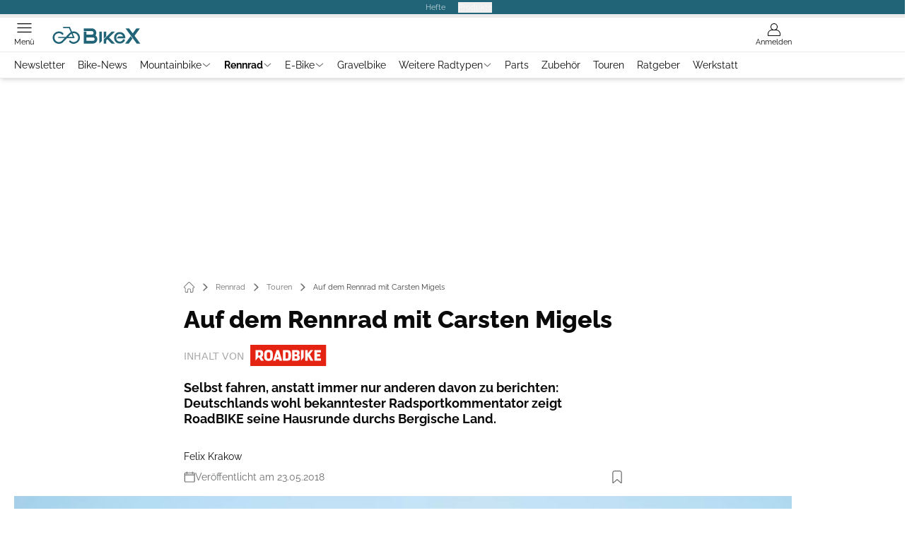

--- FILE ---
content_type: text/html; charset=utf-8
request_url: https://www.bike-x.de/rennrad/touren/auf-dem-rennrad-mit-carsten-migels/
body_size: 56548
content:
<!DOCTYPE html><html lang="de"><head><meta charSet="utf-8"/><style>
                        @font-face {
                            font-display: swap;
                            font-family: &quot;Raleway&quot;;
                            font-style: normal;
                            font-weight: 400;
                            src: url(&quot;/fonts/raleway/raleway-v28-latin-regular.woff2&quot;) format(&quot;woff2&quot;);
                        }
                        @font-face {
                            font-display: swap;
                            font-family: &quot;Raleway&quot;;
                            font-style: normal;
                            font-weight: 700;
                            src: url(&quot;/fonts/raleway/raleway-v28-latin-700.woff2&quot;) format(&quot;woff2&quot;);
                        }
                        @font-face {
                            font-display: swap;
                            font-family: &quot;Raleway&quot;;
                            font-style: normal;
                            font-weight: 800;
                            src: url(&quot;/fonts/raleway/raleway-v28-latin-800.woff2&quot;) format(&quot;woff2&quot;);
                        }</style><link rel="preload" href="/fonts/raleway/raleway-v28-latin-regular.woff2" as="font" type="font/woff2"/><link rel="preload" href="/fonts/raleway/raleway-v28-latin-700.woff2" as="font" type="font/woff2"/><link rel="preload" href="/fonts/raleway/raleway-v28-latin-800.woff2" as="font" type="font/woff2"/><link rel="dns-prefetch" href="//online.mps-gba.de"/><link rel="dns-prefetch" href="//script.ioam.de"/><link rel="dns-prefetch" href="//cdns.symplr.de"/><link rel="dns-prefetch" href="//cockpit.symplr.de"/><link rel="dns-prefetch" href="//fast.nexx360.io"/><link rel="dns-prefetch" href="//www.googletagservices.com"/><link rel="dns-prefetch" href="//www.google-analytics.com"/><link rel="dns-prefetch" href="//hb.adscale.de"/><link rel="dns-prefetch" href="//ih.adscale.de"/><link rel="dns-prefetch" href="//securepubads.g.doubleclick.net"/><link rel="dns-prefetch" href="//pubads.g.doubleclick.net"/><link rel="dns-prefetch" href="//googleads.g.doubleclick.net"/><link rel="dns-prefetch" href="//pagead2.googlesyndication.com"/><link rel="apple-touch-icon" href="/apple-touch-icon.png"/><link rel="manifest" href="/manifest.json"/><link rel="mask-icon" href="/safari-pinned-tab.svg"/><link rel="icon" type="image/svg+xml" href="/favicon.svg"/><link rel="shortcut icon" href="/favicon.ico"/><link rel="alternate icon" href="/favicon.ico"/><meta name="apple-mobile-web-app-capable" content="yes"/><meta name="apple-mobile-web-app-status-bar-style" content="default"/><meta name="msapplication-square70x70logo" content="/img/smalltile.png"/><meta name="msapplication-square150x150logo" content="/img/mediumtile.png"/><meta name="msapplication-wide310x150logo" content="/img/widetile.png"/><meta name="msapplication-square310x310logo" content="/img/largetile.png"/><meta name="viewport" content="width=device-width, initial-scale=1"/><link rel="apple-touch-startup-image" href="/img/launch-640x1136.png" media="(device-width: 320px) and (device-height: 568px) and (-webkit-device-pixel-ratio: 2) and (orientation: portrait)"/><link rel="apple-touch-startup-image" href="/img/launch-750x1294.png" media="(device-width: 375px) and (device-height: 667px) and (-webkit-device-pixel-ratio: 2) and (orientation: portrait)"/><link rel="apple-touch-startup-image" href="/img/launch-1242x2148.png" media="(device-width: 414px) and (device-height: 736px) and (-webkit-device-pixel-ratio: 3) and (orientation: portrait)"/><link rel="apple-touch-startup-image" href="/img/launch-1125x2436.png" media="(device-width: 375px) and (device-height: 812px) and (-webkit-device-pixel-ratio: 3) and (orientation: portrait)"/><link rel="apple-touch-startup-image" href="/img/launch-1536x2048.png" media="(min-device-width: 768px) and (max-device-width: 1024px) and (-webkit-min-device-pixel-ratio: 2) and (orientation: portrait)"/><link rel="apple-touch-startup-image" href="/img/launch-1668x2224.png" media="(min-device-width: 834px) and (max-device-width: 834px) and (-webkit-min-device-pixel-ratio: 2) and (orientation: portrait)"/><link rel="apple-touch-startup-image" href="/img/launch-2048x2732.png" media="(min-device-width: 1024px) and (max-device-width: 1024px) and (-webkit-min-device-pixel-ratio: 2) and (orientation: portrait)"/><title>Auf dem Rennrad mit Carsten Migels</title><link rel="canonical" href="https://www.bike-x.de/rennrad/touren/auf-dem-rennrad-mit-carsten-migels/"/><meta name="realurl" content="https://www.bike-x.de/rennrad/touren/auf-dem-rennrad-mit-carsten-migels/"/><meta name="CID" content="16392644"/><meta name="BID" content="7368968"/><meta name="layout" content="1333"/><meta name="PageType" content="Artikel"/><meta name="c_lvl" content="0"/><meta name="rp" content="0"/><meta name="description" content="Selbst fahren, anstatt immer nur anderen davon zu berichten: Deutschlands wohl bekanntester Radsportkommentator zeigt RoadBIKE seine Hausrunde durchs Bergische Land."/><meta name="keywords" content="Toure rennradtour gps daten navigation,Rennrad,Touren,Rest der Welt"/><meta name="news_keywords" content="Toure rennradtour gps daten navigation,Rennrad,Touren,Rest der Welt"/><meta name="article:published_time" content="2018-05-23T23:12:00"/><meta name="date" content="2018-05-23T23:12:00"/><meta property="fb:pages" content="99610948404"/><meta property="og:type" content="article"/><meta name="article:opinion" content="false"/><meta name="article:content_tier" content="free"/><meta name="article:tag" content="Rennrad, Touren"/><meta property="og:image" content="https://img.bike-x.de/_/bg:FFFFFF/f:best/h:1238/rt:fill/w:2200/plain/1559363.jpg"/><meta property="og:image:width" content="2200"/><meta property="og:image:type" content="image/jpeg"/><meta property="og:image:height" content="1238"/><meta property="og:title" content="Auf dem Rennrad mit Carsten Migels"/><meta property="og:description" content="Selbst fahren, anstatt immer nur anderen davon zu berichten: Deutschlands wohl bekanntester Radsportkommentator zeigt RoadBIKE seine Hausrunde durchs Bergische Land."/><meta property="og:url" content="https://www.bike-x.de/rennrad/touren/auf-dem-rennrad-mit-carsten-migels/"/><meta property="og:site_name" content="BikeX"/><meta name="title" content="Auf dem Rennrad mit Carsten Migels"/><meta name="thumbnail" content="https://img.bike-x.de/_/bg:FFFFFF/f:best/h:113/rt:fill/w:170/plain/1559363.jpg"/><meta name="thumbnailRotationTeaser" content="https://img.bike-x.de/_/bg:FFFFFF/f:best/h:439/rt:fill/w:780/plain/1559363.jpg"/><meta name="thumbnailRubricBig" content="https://img.bike-x.de/_/bg:FFFFFF/f:best/h:214/rt:fill/w:380/plain/1559363.jpg"/><meta name="thumbnailRubricTiny" content="https://img.bike-x.de/_/bg:FFFFFF/f:best/h:140/rt:fill/w:245/plain/1559363.jpg"/><meta name="thumbnailSideFiveEntry" content="https://img.bike-x.de/_/bg:FFFFFF/f:best/h:90/rt:fill/w:135/plain/1559363.jpg"/><meta name="treepath_lvl0" content="73190"/><meta name="treepath_lvl1" content="73202"/><meta name="treepath_lvl2" content="73207"/><meta name="bereich" content="StatischeSeiten"/><meta name="article:section" content="StatischeSeiten"/><meta name="author" content="Felix Krakow"/><meta name="full_treepath" content="|,63716,66400,66403,68031,|,63716,66400,66403,68021,|,63716,63719,64818,|,63371,63597,63603,|,73190,73202,73207,|"/><meta name="publisher" content="BikeX"/><meta name="Portal_Select" content="RB"/><meta name="navigation_ebene_1" content="Rennrad"/><meta name="navigation_ebene_2" content="Touren"/><meta name="filtertyp" content="Fotoshow"/><meta name="topRotationText" content="Auf dem Rennrad mit Carsten Migels"/><meta property="twitter:card" content="summary_large_image"/><meta property="twitter:site" content="@outdoorchannel"/><meta property="twitter:creator" content="@outdoorchannel"/><meta property="twitter:image" content="https://img.bike-x.de/_/bg:FFFFFF/f:best/h:1238/rt:fill/w:2200/plain/1559363.jpg"/><meta property="twitter:title" content="Auf dem Rennrad mit Carsten Migels"/><meta property="twitter:description" content="Selbst fahren, anstatt immer nur anderen davon zu berichten: Deutschlands wohl bekanntester Radsportkommentator zeigt RoadBIKE seine Hausrunde durchs Bergische Land."/><meta property="twitter:account_id" content="488329246"/><meta name="theme-color" content="#216477"/><meta name="robots" content="max-image-preview:large"/><meta name="next-head-count" content="93"/><script type="speculationrules">{"prefetch":[{"source":"document","requires":["anonymous-client-ip-when-cross-origin"],"referrer_policy":"strict-origin","where":{"selector_matches":"a[data-can-prefetch='1'][href^='/']"},"eagerness":"moderate"}]}</script><script id="ads-slots-static-vars" data-nscript="beforeInteractive">
             window.get_sixt_teaser_url=function(t){return window.matchMedia("(max-width: 1024px)").matches?location.protocol+"//"+location.host+"/api/adteaser/sixt_mobile/?containerId="+encodeURIComponent(16392644)+"&trackingUrl="+(t||""):location.protocol+"//"+location.host+"/api/adteaser/sixt/?containerId="+encodeURIComponent(16392644)+"&trackingUrl="+(t||"")};window.get_autohero_teaser_url=function(t){return window.matchMedia("(max-width: 1024px)").matches?location.protocol+"//"+location.host+"/api/adteaser/autohero_mobile/?containerId="+encodeURIComponent(16392644)+"&trackingUrl="+(t||""):location.protocol+"//"+location.host+"/api/adteaser/autohero/?containerId="+encodeURIComponent(16392644)+"&trackingUrl="+(t||"")};window.get_heycar_teaser_url=function(t){return window.matchMedia("(max-width: 1024px)").matches?location.protocol+"//"+location.host+"/api/adteaser/heycar_mobile/?containerId="+encodeURIComponent(16392644)+"&trackingUrl="+(t||""):location.protocol+"//"+location.host+"/api/adteaser/heycar/?containerId="+encodeURIComponent(16392644)+"&trackingUrl="+(t||"")};window.APE_IS_GALLERY=false;window.APE_IS_STORY=false;window.MPS_pagetype="article";window.SDM_defzone=typeof SDM_defzone!=="undefined"?SDM_defzone:"Rennrad";window.APE_ExklusivWerbung=false;window.MPS_MRnoHPA=true;
                        </script><script id="ads-slots-no-jump" data-nscript="beforeInteractive">window.MPS_specialAUs=["noad","speciala","specialb","specialc","speciald","speciale","specialf","specialg","specialh","speciali","specialj","specialk","speciall","specialm","specialn","specialo","specialp"];window.MPS_isMob=window.matchMedia("(max-width: 1024px)").matches;window.MPS_isMobile=window.matchMedia("(max-width: 1024px)").matches;window.MPS_isTab=window.matchMedia("(max-width: 1370px)").matches;window.CLS_html=window.CLS_html||{};CLS_html.appendStyles=function(stylesToUse,elem,id){var kopf=typeof elem!=="undefined"?elem:document.kopf||document.getElementsByTagName("html")[0];var style=document.createElement("style");style.type="text/css";style.className="MPSVER";if(typeof id!=="undefined"){style.id=id}
if(style.styleSheet){style.styleSheet.cssText=stylesToUse}else{style.appendChild(document.createTextNode(stylesToUse))}
kopf.appendChild(style)};if(window.SDM_defzone!=="noad"&&window.SDM_defzone!=="NoAd"){if(window.MPS_isMob){window.top.CLS_html.appendStyles("#sdgSlotContainer-topmobile {min-height: 250px; display: flex; justify-content: center; align-items: center;} .sdgRemoved {display: none !important;}",document.getElementsByTagName("html")[0],"CLS_Top1_MinHeight");window.top.CLS_html.appendStyles("#sdgSlotContainer-topmobile2 {min-height: 250px; display: flex; justify-content: center; align-items: center;}",document.getElementsByTagName("html")[0],"CLS_Top2_MinHeight");window.top.CLS_html.appendStyles('[data-mps_adname="topmobile"] {min-height: 250px; display: flex; justify-content: center; align-items: center;}',document.getElementsByTagName("html")[0],"CLS_Top1_MinHeight");window.top.CLS_html.appendStyles('[data-mps_adname="topmobile2"] {min-height: 250px; display: flex; justify-content: center; align-items: center;}',document.getElementsByTagName("html")[0],"CLS_Top2_MinHeight");window.top.CLS_html.appendStyles("#sdgSlotContainer-topmobile3 {min-height: 150px; display: flex; justify-content: center; align-items: center;}",document.getElementsByTagName("html")[0],"CLS_Top3ff_MinHeight");window.top.CLS_html.appendStyles("#sdgSlotContainer-topmobile4 {min-height: 150px; display: flex; justify-content: center; align-items: center;}",document.getElementsByTagName("html")[0],"CLS_Top3ff_MinHeight");window.top.CLS_html.appendStyles("#sdgSlotContainer-topmobile5 {min-height: 100px; display: flex; justify-content: center; align-items: center;}",document.getElementsByTagName("html")[0],"CLS_Top3ff_MinHeight");window.top.CLS_html.appendStyles('[data-mps_adname="topmobile3"] {min-height: 250px; display: flex; justify-content: center; align-items: center;}',document.getElementsByTagName("html")[0],"CLS_Top3ff_MinHeight");window.top.CLS_html.appendStyles('[data-mps_adname="topmobile4"] {min-height: 250px; display: flex; justify-content: center; align-items: center;}',document.getElementsByTagName("html")[0],"CLS_Top3ff_MinHeight");window.top.CLS_html.appendStyles('[data-mps_adname="topmobile5"] {min-height: 250px; display: flex; justify-content: center; align-items: center;}',document.getElementsByTagName("html")[0],"CLS_Top3ff_MinHeight");window.top.CLS_html.appendStyles('[data-mps_adname="topmobile6"] {min-height: 150px; display: flex; justify-content: center; align-items: center;}',document.getElementsByTagName("html")[0],"CLS_Top3ff_MinHeight");window.top.CLS_html.appendStyles('[data-mps_adname="topmobile7"] {min-height: 150px; display: flex; justify-content: center; align-items: center;}',document.getElementsByTagName("html")[0],"CLS_Top3ff_MinHeight");window.top.CLS_html.appendStyles('[data-mps_adname="topmobile8"] {min-height: 150px; display: flex; justify-content: center; align-items: center;}',document.getElementsByTagName("html")[0],"CLS_Top3ff_MinHeight")}else{window.top.CLS_html.appendStyles("body:not(.FPbySDG) #sdgSlotContainer-banner {min-height: 250px; display: flex; justify-content: center; align-items: center;} #sdgSlotContainer-banner.sdgRemoved {display: none !important;} #sdgAdServerContainer-banner {margin: 0 auto;} #div-gpt-ad-banner {min-height: initial;}",document.getElementsByTagName("html")[0],"CLS_Banner_MinHeight");window.top.CLS_html.appendStyles('body:not(.FPbySDG) [data-mps_adname="banner"] {min-height: 250px; display: flex; justify-content: center; align-items: center;} [data-mps_adname="banner"] {min-height: initial;}',document.getElementsByTagName("html")[0],"CLS_Banner_MinHeight");window.top.CLS_html.appendStyles('[data-mps_adname="banner2"] {min-height: 250px; display: flex; justify-content: center; align-items: center;}',document.getElementsByTagName("html")[0],"CLS_Banner2_MinHeight");window.top.CLS_html.appendStyles('[data-mps_adname="banner3"] {min-height: 250px; display: flex; justify-content: center; align-items: center;}',document.getElementsByTagName("html")[0],"CLS_Banner3_MinHeight");window.top.CLS_html.appendStyles("#sdgSlotContainer-rectangle {min-height: 250px; display: flex; justify-content: center; align-items: center;}",document.getElementsByTagName("html")[0],"CLS_MRHPA_MinHeight");window.top.CLS_html.appendStyles('[data-mps_adname="rectangle"] {min-height: 250px; display: flex; justify-content: center; align-items: center;}',document.getElementsByTagName("html")[0],"CLS_MRHPA_MinHeight")}
if(!(window.APE_ExklusivWerbung&&APE_ExklusivWerbung)){if(window.MPS_isMob){window.top.CLS_html.appendStyles(".aero-sponsored {min-height: 364px;}",document.getElementsByTagName("html")[0],"CLS_SpSec_MinHeight")}
if(window.MPS_isMob){window.top.CLS_html.appendStyles("#div-gpt-ad-art_con_oben {min-height: 334px; display: flex; justify-content: center; align-items: center;}",document.getElementsByTagName("html")[0],"CLS_artconOben_MinHeight");window.top.CLS_html.appendStyles("#div-gpt-ad-art_con_unten {min-height: 334px; display: flex; justify-content: center; align-items: center;}",document.getElementsByTagName("html")[0],"CLS_artconUnten_MinHeight");window.top.CLS_html.appendStyles("#div-gpt-ad-idx_con_oben {display: flex; justify-content: center; align-items: center;}",document.getElementsByTagName("html")[0],"CLS_idxconOben_centered");window.top.CLS_html.appendStyles("#div-gpt-ad-idx_con_unten {display: flex; justify-content: center; align-items: center;}",document.getElementsByTagName("html")[0],"CLS_idxconUnten_centered")}else{window.top.CLS_html.appendStyles("#div-gpt-ad-art_con_oben {min-height: 145px;}",document.getElementsByTagName("html")[0],"MPS_artconOben_MinHeight");window.top.CLS_html.appendStyles("#div-gpt-ad-art_con_unten {min-height: 145px;}",document.getElementsByTagName("html")[0],"MPS_artconUnten_MinHeight")}}}else{document.documentElement.style.setProperty("--height-stroer-billboard","0px");document.documentElement.style.setProperty("--height-stroer-topmobile","0px");document.documentElement.style.setProperty("--height-stroer-topmobile2","0px")}
window.top.CLS_html.appendStyles(".va-stroer-billboard:has(div#sdgSlotContainer-banner) {--height-stroer-billboard: 0px;}",document.getElementsByTagName("html")[0],"CLS_DTM-2605_fixV");window.top.CLS_html.appendStyles(".mps-ad-container-sizer-topmobile:has(div#sdgSlotContainer-topmobile) {--height-stroer-topmobile: 0px;}",document.getElementsByTagName("html")[0],"CLS_DTM-2876_fixV");window.top.CLS_html.appendStyles(".mps-ad-container-sizer-topmobile2:has(div#sdgSlotContainer-topmobile2) {--height-stroer-topmobile2: 0px;}",document.getElementsByTagName("html")[0],"CLS_DTM-2876_fixV");</script><script id="cmp-initialization" data-description="cmp initialization" data-nscript="beforeInteractive">
                function _typeof(t){return(_typeof="function"==typeof Symbol&&"symbol"==typeof Symbol.iterator?function(t){return typeof t}:function(t){return t&&"function"==typeof Symbol&&t.constructor===Symbol&&t!==Symbol.prototype?"symbol":typeof t})(t)}!function(){for(var t,e,o=0,a=[],n=window,r=n;r;){try{if(r.frames.__tcfapiLocator){t=r;break}}catch(f){}if(r.parent===r||r===n.top||(r=n.parent,o>10))break;o++}t||(function t(){var e=n.document,o=!!n.frames.__tcfapiLocator;if(!o){if(e.body){var a=e.createElement("iframe");a.style.cssText="display:none",a.name="__tcfapiLocator",e.body.appendChild(a)}else setTimeout(t,5)}return!o}(),n.__tcfapi=function(){for(var t=arguments.length,o=Array(t),n=0;n<t;n++)o[n]=arguments[n];if(!o.length)return a;"setGdprApplies"===o[0]?o.length>3&&2===parseInt(o[1],10)&&"boolean"==typeof o[3]&&(e=o[3],"function"==typeof o[2]&&o[2]("set",!0)):"ping"===o[0]?"function"==typeof o[2]&&o[2]({gdprApplies:e,cmpLoaded:!1,cmpStatus:"stub"}):a.push(o)},n.addEventListener("message",function(t){var e="string"==typeof t.data,o={};if(e)try{o=JSON.parse(t.data)}catch(a){}else o=t.data;var n="object"===_typeof(o)?o.__tcfapiCall:null;n&&window.__tcfapi(n.command,n.version,function(o,a){var r={__tcfapiReturn:{returnValue:o,success:a,callId:n.callId}};t&&t.source&&t.source.postMessage&&t.source.postMessage(e?JSON.stringify(r):r,"*")},n.parameter)},!1))}();
                </script><script id="cmp-initialization-2" data-nscript="beforeInteractive">
                   window._sp_queue=window._sp_queue||[];window._sp_=window._sp_||{config:{propertyHref:"https://www.bike-x.de/rennrad/touren/auf-dem-rennrad-mit-carsten-migels/",accountId:1061,gdpr:{consentLanguage:navigator.language.split("-").shift()},baseEndpoint:"https://privacy.bike-x.de",isSPA:!0,targetingParams:{acps:!1,cld:false}}};
                </script><script id="schemaOrg" type="application/ld+json" data-nscript="beforeInteractive">{"@graph":[{"@context":"https://schema.org","@type":"BreadcrumbList","itemListElement":[{"@type":"ListItem","position":1,"name":"Startseite","item":"https://www.bike-x.de"},{"@type":"ListItem","position":2,"name":"Rennrad","item":"https://www.bike-x.de/rennrad/"},{"@type":"ListItem","position":3,"name":"Touren","item":"https://www.bike-x.de/rennrad/touren/"},{"@type":"ListItem","position":4,"name":"Auf dem Rennrad mit Carsten Migels"}]},{"@context":"https://schema.org","@type":"Article","articleBody":"\n\t\t\t,\n\t\t​\nDie Hausrunde von Carsten Migels\nDie Hausrunde&nbsp;des Radsportkommentators führt in einer abwechslungsreichen Aneinanderreihung vieler kurzer Anstiege und Abfahrten durchs Bergische Land, eines der kleineren Mittelgebirge Deutschlands. Dabei folgt die Tour zum Teil der Strecke des Profirennens „Rund um Köln“. Bis auf wenige Ausnahmen wird auf schmalen, kaum von Autos frequentierten Straßen gefahren. Ausgangspunkt der Runde ist Karsten Migels’&nbsp;Heimatstadt&nbsp;Overath.&nbsp;Die Stadt mit ihren 27 000 Einwohnern liegt rund 25 Kilometer östlich von Köln im Tal der Agger. Die&nbsp;Anreise&nbsp;erfolgt entweder per Auto über die Autobahnen A 3 und A 4 oder per Zug: Die Fahrzeit mit der Regionalbahn ab Köln&nbsp;Hauptbahnhof beträgt 40 Minuten.Ein&nbsp;touristischer Höhepunkt&nbsp;der Region ist das Freilichtmuseum Lindlar (www.freilichtmuseum-lindlar.lvr. de). Hier wurden alte Gebäude aus der&nbsp;Region originalgetreu wieder aufgebaut. Speziell, aber nicht nur, für Kinder werden viele spannende Mitmachaktionen angeboten.","articleSection":"Rennrad, Touren, ","author":[{"@context":"https://schema.org","@type":"Person","name":"Felix Krakow","jobTitle":"","url":""}],"headline":"Auf dem Rennrad mit Carsten Migels","dateModified":"2019-06-04T00:40:00.000Z","url":"https://www.bike-x.de/rennrad/touren/auf-dem-rennrad-mit-carsten-migels/","description":"Selbst fahren, anstatt immer nur anderen davon zu berichten: Deutschlands wohl bekanntester Radsportkommentator zeigt RoadBIKE seine Hausrunde durchs Bergische Land.","inLanguage":"deutsch, german","keywords":"Toure rennradtour gps daten navigation","publisher":[{"@context":"https://schema.org/","@type":"Organization","name":"BikeX","logo":{"@type":"ImageObject","url":"https://www.bike-x.de/img/bike/logo.jpg"}}],"datePublished":"2019-06-04T00:40:00.000Z","mainEntityOfPage":{"@type":"WebPage","@id":"https://www.bike-x.de/rennrad/touren/auf-dem-rennrad-mit-carsten-migels/","relatedLink":[]},"isFamilyFriendly":true,"thumbnailUrl":"https://img.bike-x.de/_/bg:FFFFFF/f:best/h:619/rt:fill/w:1100/plain/1559363.jpg","image":[{"@type":"ImageObject","url":"https://img.bike-x.de/_/bg:FFFFFF/f:best/h:1238/rt:fill/w:2200/plain/1559363.jpg","width":2200,"height":1238},{"@type":"ImageObject","url":"https://img.bike-x.de/_/bg:FFFFFF/f:best/h:2200/rt:fill/w:2200/plain/1559363.jpg","width":2200,"height":2200},{"@type":"ImageObject","url":"https://img.bike-x.de/_/bg:FFFFFF/f:best/rt:fill/w:2200/plain/1559363.jpg","width":2200,"height":1654}]}]}</script><script type="text/javascript" id="usermode" data-nscript="beforeInteractive"> (function () {
                    try {
                    const savedTheme = document.cookie.match(/(^|;\s*)userModeTheme=([^;]*)/)?.[2];
                    if (savedTheme === 'dark' || savedTheme === 'light') {
                    document.documentElement.setAttribute('data-theme', savedTheme);
                    return;
                }

                    const prefersDark = window.matchMedia('(prefers-color-scheme: dark)').matches;
                    document.documentElement.setAttribute('data-theme', prefersDark ? 'dark' : 'light');
                } catch(e) {
                    document.documentElement.setAttribute('data-theme', 'light');
                }
                })();</script><link rel="preload" href="/_next/static/css/c538e52c9cd25d67.css" as="style"/><link rel="stylesheet" href="/_next/static/css/c538e52c9cd25d67.css" data-n-g=""/><link rel="preload" href="/_next/static/css/5640899a8096d4c6.css" as="style"/><link rel="stylesheet" href="/_next/static/css/5640899a8096d4c6.css" data-n-p=""/><link rel="preload" href="/_next/static/css/4152fb095558ba9d.css" as="style"/><link rel="stylesheet" href="/_next/static/css/4152fb095558ba9d.css" data-n-p=""/><link rel="preload" href="/_next/static/css/b6e0b8c8354a68a6.css" as="style"/><link rel="stylesheet" href="/_next/static/css/b6e0b8c8354a68a6.css"/><link rel="preload" href="/_next/static/css/65209980c17464f8.css" as="style"/><link rel="stylesheet" href="/_next/static/css/65209980c17464f8.css"/><link rel="preload" href="/_next/static/css/3dfae425ee59a163.css" as="style"/><link rel="stylesheet" href="/_next/static/css/3dfae425ee59a163.css"/><noscript data-n-css=""></noscript><script defer="" nomodule="" src="/_next/static/chunks/polyfills-c67a75d1b6f99dc8.js"></script><script src="https://online.mps-gba.de/praeludium_src/mso/symplr_prefix.js" defer="" data-nscript="beforeInteractive"></script><script src="https://cdns.symplr.de/bike-x.de/bike-x.js" defer="" data-nscript="beforeInteractive"></script><script src="//online.mps-gba.de/praeludium/bikex_mso.js?v=2" defer="" data-nscript="beforeInteractive"></script><script src="https://proxy.bike-x.de/consent-mapping/script.js" defer="" data-nscript="beforeInteractive"></script><script src="https://privacy.bike-x.de/unified/wrapperMessagingWithoutDetection.js" defer="" data-nscript="beforeInteractive"></script><script defer="" src="/_next/static/chunks/plenigoplus.0b8009aeb1dfd389.js"></script><script defer="" src="/_next/static/chunks/structureschemaorg.30db8617f9600b58.js"></script><script defer="" src="/_next/static/chunks/2405.964cf3a43832b494.js"></script><script defer="" src="/_next/static/chunks/articleteaserreadalso.7769ee51807d7581.js"></script><script defer="" src="/_next/static/chunks/articleteasertopteaser.447d24b4a9b77c23.js"></script><script defer="" src="/_next/static/chunks/articlerelatedtopics.5d2332937e5e40ec.js"></script><script src="/_next/static/chunks/webpack-5f56dd760e9e47ad.js" defer=""></script><script src="/_next/static/chunks/framework-32e8134c776cddae.js" defer=""></script><script src="/_next/static/chunks/main-4e988639c2f138bd.js" defer=""></script><script src="/_next/static/chunks/pages/_app-dc391ab7d179f4d7.js" defer=""></script><script src="/_next/static/chunks/2746-7d673a7ca70b6b47.js" defer=""></script><script src="/_next/static/chunks/5874-ee864db5b8639fca.js" defer=""></script><script src="/_next/static/chunks/pages/%5B...speakingUrl%5D-f2f33d0a895a85e6.js" defer=""></script><script src="/_next/static/VDN2_9M9T8AMSJdvLpNYu/_buildManifest.js" defer=""></script><script src="/_next/static/VDN2_9M9T8AMSJdvLpNYu/_ssgManifest.js" defer=""></script></head><body><div id="__next"><div class="theme-bike"><!--$--><link rel="preload" href="https://data-8459ce106e.bike-x.de/iomm/latest/manager/base/es6/bundle.js" as="script" id="IOMmBundle"/><link rel="preload" href="https://data-8459ce106e.bike-x.de/iomm/latest/bootstrap/loader.js" as="script"/><div></div><div></div><noscript><p><img src="https://matomo.bike-x.de/matomo.php?idsite=11&amp;rec=1&amp;e_c=Custom%20Events&amp;e_a=JavaScript%20disabled&amp;e_n=true" style="border:0" alt=""/></p></noscript><div></div><div data-tracking="top-bar" class="va-header-meta relative z-101 font-skin-primary text-2xs h-px-20 px-4 flex items-center justify-center space-x-4 header_meta-nav-color__5x8sj bg-skin-primary"><nav class="block items-center space-x-4"><span class="inline-block relative header_meta-nav-color__5x8sj"></span><a class="inline-flex" rel="noopener noreferrer" target="_blank" href="https://shop.motorpresse.de/zeitschriften/sport-freizeit/?hnr=extern.verlag.bike-x.navigation">Hefte</a></nav><button>Produkte</button></div><div data-tracking="header" data-header-container="true" class="va-header-outer w-full lg:box-content top-0 left-0 z-100 sticky top-0" id="va-header-container"><div class="size-full shadow-md"><div class="va-article-progress-bar relative left-0 z-30 h-1 w-full overflow-hidden bg-skin-grey-medium"><div class="va-article-progress-fill relative -left-full size-full bg-skin-primary transition-transform ease-linear" style="transform:translateX(0%)"></div></div><header class="va-header font-skin-primary relative z-20 transition-all duration-500 overflow-hidden header_header__9JgsT header_scroll-up__MDGw8"><div class="px-4 lg:px-0 header_header-top__cd6Jj"><div class="va-fireplace-wrapper w-full max-w-outer mx-auto lg:pr-px-160 lg:box-content"><div class="relative flex h-px-48 w-full max-w-outer items-center justify-end space-x-4 md:space-x-0"><div class="absolute md:left-px-40 top-0 -left-4 lg:left-px-60"><a data-tracking="logo" class="h-full ml-3 block w-px-125 py-3" rel="noopener noreferrer" href="/"><div class="flex size-full items-center justify-center"><svg id=":R5dqi3cm:" loading="eager" class="w-full" height="24" width="124" aria-labelledby="bikeLogo" role="img"><title id="bikeLogo">Bike-X Logo</title><use href="/_next/static/img/bike/logo.svg#root" height="100%" width="100%" aria-hidden="true"></use></svg></div></a></div><div class="flex items-center space-x-4  lg:pr-px-20"><a data-tracking="profile" class="va-header-icon flex flex-col items-center cursor-pointer" rel="noopener noreferrer" href="/login/"><div class="h-px-21 flex justify-center text-center"><svg id=":Rdpdqi3cm:" class="h-px-18 w-px-18 va-header-icon mx-auto mb-1 buttonHeader_inactive__DB3Ye" aria-labelledby="iconUser" role="img"><title id="iconUser">Anmelden</title><use href="/_next/static/img/icon-user.svg#root" height="100%" width="100%" aria-hidden="true"></use></svg></div><div class="text-2xs leading-none font-skin-primary relative buttonHeader_inactive__DB3Ye">Anmelden</div></a></div><div class="md:absolute md:left-0 lg:left-px-20"><span class="va-header-icon flex flex-col items-center cursor-pointer" data-tracking="menu" tabindex="1"><div class="h-px-21 flex justify-center text-center"><svg id=":Rtdqi3cm:" class="h-px-13 va-header-icon mb-1 w-5 buttonHeader_inactive__DB3Ye" aria-labelledby="iconMenu" role="img"><title id="iconMenu">Menü öffnen</title><use href="/_next/static/img/icon-menu.svg#root" height="100%" width="100%" aria-hidden="true"></use></svg></div><div class="text-2xs leading-none font-skin-primary relative buttonHeader_inactive__DB3Ye">Menü</div></span></div></div></div></div><div data-tracking="header-nav" class="va-main-nav font-skin-primary header_main-nav__1Pmt4"><div data-tracking="sub-menu" class="va-fireplace-wrapper mx-auto w-full max-w-outer lg:box-content lg:pr-px-160"><div class="max-w-px-1120 px-0.5 md:px-px-10 lg:box-content header_nav-swiper__mrSj8 xl:pl-px-20"><div class="swiper text-sm"><div class="swiper-wrapper"><div class="swiper-slide"><a class="va-main-nav-second-link text-2xs lg:text-xs leading-none header_text-color__aeqAR pr-2" rel="noopener noreferrer" href="/newsletter-abonnieren-artikel/">Newsletter</a></div><div class="swiper-slide"><a class="va-main-nav-second-link text-2xs lg:text-xs leading-none header_text-color__aeqAR pl-2 pr-2" rel="noopener noreferrer" href="/blog/">Bike-News</a></div><div class="swiper-slide"><a class="va-main-nav-link text-2xs lg:text-xs leading-none flex items-center gap-1 relative cursor-pointer px-2 header_text-color__aeqAR" rel="noopener noreferrer" href="/mountainbike/">Mountainbike<svg id=":Raceadqi3cm:" class="w-3 h-1.5 header_arrow-color__n0pEH" aria-labelledby=":Raceadqi3cmH1:" role="img"><title id=":Raceadqi3cmH1:">Menü aufklappen</title><use href="/_next/static/img/arrow-rubric-bar.svg#root" height="100%" width="100%" aria-hidden="true"></use></svg></a></div><div class="swiper-slide"><a class="va-main-nav-link text-2xs lg:text-xs leading-none flex items-center gap-1 relative cursor-pointer px-2 header_text-color__aeqAR font-semibold" rel="noopener noreferrer" href="/rennrad/">Rennrad<svg id=":Raciadqi3cm:" class="w-3 h-1.5 header_arrow-color__n0pEH" aria-labelledby=":Raciadqi3cmH1:" role="img"><title id=":Raciadqi3cmH1:">Menü aufklappen</title><use href="/_next/static/img/arrow-rubric-bar.svg#root" height="100%" width="100%" aria-hidden="true"></use></svg></a></div><div class="swiper-slide"><a class="va-main-nav-link text-2xs lg:text-xs leading-none flex items-center gap-1 relative cursor-pointer px-2 header_text-color__aeqAR" rel="noopener noreferrer" href="/e-bike/">E-Bike<svg id=":Racmadqi3cm:" class="w-3 h-1.5 header_arrow-color__n0pEH" aria-labelledby=":Racmadqi3cmH1:" role="img"><title id=":Racmadqi3cmH1:">Menü aufklappen</title><use href="/_next/static/img/arrow-rubric-bar.svg#root" height="100%" width="100%" aria-hidden="true"></use></svg></a></div><div class="swiper-slide"><a class="va-main-nav-link text-2xs lg:text-xs leading-none flex items-center gap-1 relative cursor-pointer px-2 header_text-color__aeqAR" rel="noopener noreferrer" href="/alle-radarten/gravelbike/">Gravelbike</a></div><div class="swiper-slide"><a class="va-main-nav-link text-2xs lg:text-xs leading-none flex items-center gap-1 relative cursor-pointer px-2 header_text-color__aeqAR" rel="noopener noreferrer" href="/weitere-radtypen/">Weitere Radtypen<svg id=":Racuadqi3cm:" class="w-3 h-1.5 header_arrow-color__n0pEH" aria-labelledby=":Racuadqi3cmH1:" role="img"><title id=":Racuadqi3cmH1:">Menü aufklappen</title><use href="/_next/static/img/arrow-rubric-bar.svg#root" height="100%" width="100%" aria-hidden="true"></use></svg></a></div><div class="swiper-slide"><a class="va-main-nav-link text-2xs lg:text-xs leading-none flex items-center gap-1 relative cursor-pointer px-2 header_text-color__aeqAR" rel="noopener noreferrer" href="/parts/">Parts</a></div><div class="swiper-slide"><a class="va-main-nav-link text-2xs lg:text-xs leading-none flex items-center gap-1 relative cursor-pointer px-2 header_text-color__aeqAR" rel="noopener noreferrer" href="/zubehoer/">Zubehör</a></div><div class="swiper-slide"><a class="va-main-nav-link text-2xs lg:text-xs leading-none flex items-center gap-1 relative cursor-pointer px-2 header_text-color__aeqAR" rel="noopener noreferrer" href="/touren/">Touren</a></div><div class="swiper-slide"><a class="va-main-nav-link text-2xs lg:text-xs leading-none flex items-center gap-1 relative cursor-pointer px-2 header_text-color__aeqAR" rel="noopener noreferrer" href="/ratgeber/">Ratgeber</a></div><div class="swiper-slide"><a class="va-main-nav-link text-2xs lg:text-xs leading-none flex items-center gap-1 relative cursor-pointer px-2 header_text-color__aeqAR" rel="noopener noreferrer" href="/werkstatt/">Werkstatt</a></div></div><div class="swiper-button-prev"></div><div class="swiper-button-next"></div></div></div></div></div><div class="absolute bottom-0 left-0 w-full h-px header_border-color__ZYSP1"></div></header></div></div><div data-stroeer="Einfaerbungscontainer" class=""><div class="va-fireplace-wrapper mx-auto box-content lg:w-outer lg:pr-[160px]"><div data-widecol="va-widecol" class="lg:px-[20px] lg:w-content lg:grid-rows-[auto] lg:box-content lg:grid relative lg:grid-cols-2 lg:gap-x-4 bg-skin-white dark:bg-skin-darkmode-black"><div class="va-stroer-billboard hidden lg:block lg:w-content" style="z-index:2"></div><div class="va-commercial-container relative z-10 col-span-2  hidden lg:block "><div class="va-commercial-skyscraper absolute top-0 adsSky_skyscraper__uleaO"></div></div><article data-art-plus="free" data-article-text-wrapper="true" class="va-article empty:hidden lg:col-span-2 text_topic-text__ikecZ"><div class="mx-auto  text_breadcrumb__EVavf lg:w-maincol"><div class="va-static-breadcrumb px-4 lg:px-0 my-px-8 lg:mt-4 lg:mb-0  staticBreadcrumb_breadcrumb__dmfV8"><div class="swiper w-full"><div class="swiper-wrapper"><div class="swiper-slide flex w-auto items-center"><a class="va-breadcrumb-item font-skin-primary text-2xs flex items-center h-px-48 lg:h-auto breadcrumbItem_color__nANSh va-breadcrumb-first uppercase font-extrabold" rel="noopener noreferrer" href="/"><div class="size-px-48 flex items-center justify-center lg:size-auto"><svg id=":R9hi596bcm:" class="w-px-15 h-px-15 breadcrumbItem_arrow__pLBcm" aria-labelledby="iconHome" role="img"><title id="iconHome">Zur Startseite</title><use href="/_next/static/img/icon-home.svg#root" height="100%" width="100%" aria-hidden="true"></use></svg></div></a></div><div class="swiper-slide flex w-auto items-center"><a class="va-breadcrumb-item font-skin-primary text-2xs flex items-center h-px-48 lg:h-auto breadcrumbItem_color__nANSh" rel="noopener noreferrer" href="/rennrad/"><svg id=":R5ii596bcm:" class="va-breadcrumb-item-arrow mr-2 w-px-11 h-px-11 -rotate-90 breadcrumbItem_arrow__pLBcm" role="img"><use href="/_next/static/img/icon-arrow-slim.svg#root" height="100%" width="100%" aria-hidden="true"></use></svg><div>Rennrad</div></a></div><div class="swiper-slide flex w-auto items-center"><a class="va-breadcrumb-item font-skin-primary text-2xs flex items-center h-px-48 lg:h-auto breadcrumbItem_color__nANSh" rel="noopener noreferrer" href="/rennrad/touren/"><svg id=":R5ji596bcm:" class="va-breadcrumb-item-arrow mr-2 w-px-11 h-px-11 -rotate-90 breadcrumbItem_arrow__pLBcm" role="img"><use href="/_next/static/img/icon-arrow-slim.svg#root" height="100%" width="100%" aria-hidden="true"></use></svg><div>Touren</div></a></div><div class="swiper-slide flex w-auto items-center"><h1 class="va-breadcrumb-item font-skin-primary text-2xs flex items-center h-px-48 lg:h-auto breadcrumbItem_active__8fb4h"><svg id=":R5ki596bcm:" class="va-breadcrumb-item-arrow mr-2 w-px-11 h-px-11 -rotate-90 breadcrumbItem_arrow__pLBcm" role="img"><use href="/_next/static/img/icon-arrow-slim.svg#root" height="100%" width="100%" aria-hidden="true"></use></svg><div>Auf dem Rennrad mit Carsten Migels</div></h1></div></div></div></div></div><div class="z-2 relative text_background-color-top__KjqJ0 lg:max-w-widecol lg:mx-auto" id="articleHeader"><div class="va-article-header relative py-4 lg:relative max-w-maincol mx-auto px-4 lg:px-0"><div class="absolute right-4 top-2.5 flex items-center lg:right-0"></div><h2 class="mb-4"><div class="md:relative"><span class="va-headline font-skin-primary block break-words empty:hidden font-extrabold headline_not-inverted__Bocr_ text-2xl lg:text-3xl"><span>Auf dem Rennrad mit Carsten Migels</span></span></div></h2><div class="my-4"><span class="va-powered-by flex items-center  text-skin-grey"><span class="mr-2 block text-xs uppercase leading-none">Inhalt von</span><img loading="lazy" src="/_next/static/img/logos/rb.svg" class="h-px-30 -top-px-2 relative" alt="" height="30" width="auto"/></span></div><div class="mb-2 max-w-px-620 mx-auto"><div class="va-article-lead"><div class="float-none clear-both font-skin-primary text-base articleLead_article-lead__5F3f_ articleLead_text-color__AMKgQ articleLead_lato-raleway__FFHyQ font-bold"><div class="va-text font-skin-primary empty:hidden text_link__REDMW text_text__Q0y3m text-base text_not-inverted__fn7nn"><p>Selbst fahren, anstatt immer nur anderen davon zu berichten: Deutschlands wohl bekanntester Radsportkommentator zeigt RoadBIKE seine Hausrunde durchs Bergische Land.</p></div></div></div></div><div><div class="va-article-meta inline-flex flex-wrap items-center gap-x-1 w-full font-skin-primary text-xs empty:hidden articleMeta_text-color__p55Z8"><span class="va-article-author no-underline flex items-center mb-2.5">Felix Krakow</span></div></div><div class="flex items-center justify-between gap-4 empty:mt-0 empty:hidden"><div class="font-skin-primary text-xs flex gap-2 items-center articleHeader_text-date__M_Wxx"><svg id=":Rb6996bcm:" class="size-px-16" aria-labelledby="iconDate" role="img"><title id="iconDate">Artikeldatum</title><use href="/_next/static/img/icon-article-date.svg#root" height="100%" width="100%" aria-hidden="true"></use></svg>Veröffentlicht am 23.05.2018</div><div class="ml-1.5"><span class="va-favorite-badge w-px-14 h-4 duration-200 transition-all"><svg id=":Rl6996bcm:" class="w-px-14 h-4 favoriteBadge_article__W4Y54" aria-labelledby=":Rl6996bcmH1:" role="img"><title id=":Rl6996bcmH1:">Als Favorit speichern</title><use href="/_next/static/img/icon-favorite.svg#root" height="100%" width="100%" aria-hidden="true"></use></svg></span></div></div></div></div><div class="relative lg:px-0 z-2" id="articleMedia"><div data-feature="image" id="" class="lg:flex lg:justify-between lg:relative"><div class="relative  lg:w-full mb-4"><div role="button" tabindex="0" class="relative mb-4 lg:mb-0 overflow-hidden aspect-video articleHeroImage_image-container___f9rD"><picture style="display:contents"><source media="(max-width: 1024px)" srcSet="https://img.bike-x.de/_/bg:FFFFFF/f:best/h:243/rt:fill/w:430/plain/1559363.jpg 1x, https://img.bike-x.de/_/bg:FFFFFF/f:best/h:486/rt:fill/w:860/plain/1559363.jpg 2x"/><source media="(min-width: 1024px)" srcSet="https://img.bike-x.de/_/bg:FFFFFF/f:best/h:619/rt:fill/w:1100/plain/1559363.jpg 1x, https://img.bike-x.de/_/bg:FFFFFF/f:best/h:1238/rt:fill/w:2200/plain/1559363.jpg 2x"/><img fetchPriority="high" src="https://img.bike-x.de/_/bg:FFFFFF/f:best/h:243/rt:fill/w:430/plain/1559363.jpg" class="aspect-video absolute left-0 top-0 w-full " alt="RB 0718 Die Hausrunde von Carsten Migels Teaser" title="RB 0718 Die Hausrunde von Carsten Migels Teaser" height="243" width="430" sizes="100vw"/></picture><div class="absolute bottom-2 right-4"><span class="va-image-copyright [text-shadow:_0_0_1px_#0a0a0a,_0_1px_2px_#0a0a0a,_0_0_2px_#0a0a0a] block font-skin-primary text-2xs text-skin-white">Foto: Paul Masukowitz</span></div></div></div><div class="va-article-hero-thumbs hidden cursor-pointer"></div></div></div><div class="lg:flex lg:justify-between" id="maincol_article"><div class="va-maincol lg:relative mx-auto w-full  lg:w-maincol"><div class="mps-ad-container-sizer-topmobile va-commercial-container relative z-10 commercial block lg:hidden empty:hidden"><div>
    
        <div id="bike-x.de_Topmobile_1"></div>
    
    
</div></div><div class="w-full"><div><div><div class="va-article-text font-skin-primary text-base float-none clear-both text_article-text__StdsF text_text-color__jPPGo text_highlight-color__KmUP6 text_text-general__7AZaE text_lato-raleway__pYkYL text_not-lato__ve_io"><div style="width:100%;height:200px"></div><div style="width:100%;height:200px"></div><div><h3>Die Hausrunde von Carsten Migels</h3><p>Die Hausrunde&nbsp;des Radsportkommentators führt in einer abwechslungsreichen Aneinanderreihung vieler kurzer Anstiege und Abfahrten durchs Bergische Land, eines der kleineren Mittelgebirge Deutschlands. Dabei folgt die Tour zum Teil der Strecke des Profirennens „Rund um Köln“. Bis auf wenige Ausnahmen wird auf schmalen, kaum von Autos frequentierten Straßen gefahren. Ausgangspunkt der Runde ist Karsten Migels’&nbsp;Heimatstadt&nbsp;Overath.&nbsp;Die Stadt mit ihren 27 000 Einwohnern liegt rund 25 Kilometer östlich von Köln im Tal der Agger. Die&nbsp;Anreise&nbsp;erfolgt entweder per Auto über die Autobahnen A 3 und A 4 oder per Zug: Die Fahrzeit mit der Regionalbahn ab Köln&nbsp;Hauptbahnhof beträgt 40 Minuten.<br>Ein&nbsp;touristischer Höhepunkt&nbsp;der Region ist das Freilichtmuseum Lindlar (www.freilichtmuseum-lindlar.lvr. de). Hier wurden alte Gebäude aus der&nbsp;Region originalgetreu wieder aufgebaut. Speziell, aber nicht nur, für Kinder werden viele spannende Mitmachaktionen angeboten.</p></div><div class="mps-ad-container-sizer-topmobile2 va-commercial-container relative z-10 commercial block lg:hidden empty:hidden"><div>
    
        <div id="bike-x.de_Topmobile_2"></div>
    
    
</div></div><div style="width:100%;height:200px"></div><div style="width:100%;height:200px"></div><div style="width:100%;height:200px"></div><div style="width:100%;height:200px"></div><div style="width:100%;height:200px"></div><div style="width:100%;height:200px"></div></div></div></div></div></div></div></article><div class="relative z-10  lg:col-span-2 teaserTopFive_list-general___2bvX teaserTopFive_background-color__7HgWQ teaserTopFive_border-color__YLgYf"><div><section class="va-teaser-list relative z-10 lg:col-span-2 py-4 lg:py-8 px-4 lg:px-0  listWrapper_background__GQzGH"><div class="mb-4"><div class="md:relative"><span class="va-headline font-skin-primary block break-words empty:hidden font-extrabold headline_not-inverted__Bocr_ text-sm lg:text-lg text-center uppercase relative pb-2 after:w-px-30 after:h-px-5 after:block after:bg-skin-primary after:absolute after:left-1/2 after:-translate-x-1/2 after:-bottom-0">Meist gelesen</span></div></div><div class="divide-y teaserTopFive_divide-color__F4y9_"><div><a data-can-prefetch="1" class="va-teaser-rating-item flex items-center py-4" rel="noopener noreferrer" href="/blog/warum-ich-lieber-im-winter-fahrrad-fahre-als-im-sommer/"><div class="va-teaser-rating-item__position pr-4 w-10 text-right"><span class="font-skin-primary text-2xl lg:text-3xl font-extrabold leading-none text-skin-primary">1</span></div><div class="grow flex items-center listItemRating_wrapper__YWHQ_"><div class="va-teaser-rating-item__image relative aspect-video listItemRating_image__UUYXK"><picture style="display:contents"><source media="(max-width: 1024px)" srcSet="https://img.bike-x.de/_/bg:FFFFFF/f:best/h:51/rt:fill/w:90/plain/2059718.jpg 1x, https://img.bike-x.de/_/bg:FFFFFF/f:best/h:102/rt:fill/w:180/plain/2059718.jpg 2x"/><source media="(min-width: 1024px)" srcSet="https://img.bike-x.de/_/bg:FFFFFF/f:best/h:149/rt:fill/w:262/plain/2059718.jpg 1x, https://img.bike-x.de/_/bg:FFFFFF/f:best/h:298/rt:fill/w:524/plain/2059718.jpg 2x"/><img loading="lazy" fetchPriority="low" src="https://img.bike-x.de/_/bg:FFFFFF/f:best/h:51/rt:fill/w:90/plain/2059718.jpg" class="absolute top-0 left-0 w-full" alt="Fahrradfahren im Winter macht glücklich" title="Fahrradfahren im Winter macht glücklich" height="51" width="90"/></picture></div><div class="va-teaser-rating-item__text pl-4 relative listItemRating_text__dt5mA"><div class="mb-0.5"><span class="va-subline font-skin-primary block uppercase subline_not-inverted__DOPGV text-2xs lg:text-xs "><span class="!inline">Trotz Schnee und Glätte </span></span></div><div class="md:relative"><span class="va-headline font-skin-primary block break-words empty:hidden font-extrabold headline_not-inverted__Bocr_ text-sm lg:text-lg"><span>Warum ich lieber im Winter Fahrrad fahre als im Sommer</span></span></div></div></div></a></div><div><a data-can-prefetch="1" class="va-teaser-rating-item flex items-center py-4" rel="noopener noreferrer" href="/blog/die-besten-canyon-bikes-des-jahres-im-test/"><div class="va-teaser-rating-item__position pr-4 w-10 text-right"><span class="font-skin-primary text-2xl lg:text-3xl font-extrabold leading-none text-skin-primary">2</span></div><div class="grow flex items-center listItemRating_wrapper__YWHQ_"><div class="va-teaser-rating-item__image relative aspect-video listItemRating_image__UUYXK"><picture style="display:contents"><source media="(max-width: 1024px)" srcSet="https://img.bike-x.de/_/bg:FFFFFF/f:best/h:51/rt:fill/w:90/plain/2188664.jpg 1x, https://img.bike-x.de/_/bg:FFFFFF/f:best/h:102/rt:fill/w:180/plain/2188664.jpg 2x"/><source media="(min-width: 1024px)" srcSet="https://img.bike-x.de/_/bg:FFFFFF/f:best/h:149/rt:fill/w:262/plain/2188664.jpg 1x, https://img.bike-x.de/_/bg:FFFFFF/f:best/h:298/rt:fill/w:524/plain/2188664.jpg 2x"/><img loading="lazy" fetchPriority="low" src="https://img.bike-x.de/_/bg:FFFFFF/f:best/h:51/rt:fill/w:90/plain/2188664.jpg" class="absolute top-0 left-0 w-full" alt="Canyon Store München" title="Canyon Store München" height="51" width="90"/></picture></div><div class="va-teaser-rating-item__text pl-4 relative listItemRating_text__dt5mA"><div class="mb-0.5"><span class="va-subline font-skin-primary block uppercase subline_not-inverted__DOPGV text-2xs lg:text-xs "><span class="!inline">MTB, E-SUV oder Gravelbike: Wir haben sie alle!</span></span></div><div class="md:relative"><span class="va-headline font-skin-primary block break-words empty:hidden font-extrabold headline_not-inverted__Bocr_ text-sm lg:text-lg"><span>Die besten Canyon-Bikes des Jahres im Test!</span></span></div></div></div></a></div><div><a data-can-prefetch="1" class="va-teaser-rating-item flex items-center py-4" rel="noopener noreferrer" href="/e-bike/news/e-bike-test-das-sind-die-besten-e-bikes-des-jahres/"><div class="va-teaser-rating-item__position pr-4 w-10 text-right"><span class="font-skin-primary text-2xl lg:text-3xl font-extrabold leading-none text-skin-primary">3</span></div><div class="grow flex items-center listItemRating_wrapper__YWHQ_"><div class="va-teaser-rating-item__image relative aspect-video listItemRating_image__UUYXK"><picture style="display:contents"><source media="(max-width: 1024px)" srcSet="https://img.bike-x.de/_/bg:FFFFFF/f:best/h:51/rt:fill/w:90/plain/2252907.jpg 1x, https://img.bike-x.de/_/bg:FFFFFF/f:best/h:102/rt:fill/w:180/plain/2252907.jpg 2x"/><source media="(min-width: 1024px)" srcSet="https://img.bike-x.de/_/bg:FFFFFF/f:best/h:149/rt:fill/w:262/plain/2252907.jpg 1x, https://img.bike-x.de/_/bg:FFFFFF/f:best/h:298/rt:fill/w:524/plain/2252907.jpg 2x"/><img loading="lazy" fetchPriority="low" src="https://img.bike-x.de/_/bg:FFFFFF/f:best/h:51/rt:fill/w:90/plain/2252907.jpg" class="absolute top-0 left-0 w-full" alt="Die besten E-Bikes 2024, 2025 und 2026 im Test!" title="E-Bike-Test, Test, E-Bike, Vergleichstest, die besten Pedelecs" height="51" width="90"/></picture></div><div class="va-teaser-rating-item__text pl-4 relative listItemRating_text__dt5mA"><div class="mb-0.5"><span class="va-subline font-skin-primary block uppercase subline_not-inverted__DOPGV text-2xs lg:text-xs "><span class="!inline">Von Trekking bis E-MTB: Wir haben sie alle!</span></span></div><div class="md:relative"><span class="va-headline font-skin-primary block break-words empty:hidden font-extrabold headline_not-inverted__Bocr_ text-sm lg:text-lg"><span>Das sind die besten E-Bikes des Jahres!</span></span></div></div></div></a></div><div><a data-can-prefetch="1" class="va-teaser-rating-item flex items-center py-4" rel="noopener noreferrer" href="/mtb/news/die-besten-mountainbike-racer-aller-zeiten-wer-ist-dein-favorit/"><div class="va-teaser-rating-item__position pr-4 w-10 text-right"><span class="font-skin-primary text-2xl lg:text-3xl font-extrabold leading-none text-skin-primary">4</span></div><div class="grow flex items-center listItemRating_wrapper__YWHQ_"><div class="va-teaser-rating-item__image relative aspect-video listItemRating_image__UUYXK"><picture style="display:contents"><source media="(max-width: 1024px)" srcSet="https://img.bike-x.de/_/bg:FFFFFF/f:best/h:51/rt:fill/w:90/plain/2256819.jpg 1x, https://img.bike-x.de/_/bg:FFFFFF/f:best/h:102/rt:fill/w:180/plain/2256819.jpg 2x"/><source media="(min-width: 1024px)" srcSet="https://img.bike-x.de/_/bg:FFFFFF/f:best/h:149/rt:fill/w:262/plain/2256819.jpg 1x, https://img.bike-x.de/_/bg:FFFFFF/f:best/h:298/rt:fill/w:524/plain/2256819.jpg 2x"/><img loading="lazy" fetchPriority="low" src="https://img.bike-x.de/_/bg:FFFFFF/f:best/h:51/rt:fill/w:90/plain/2256819.jpg" class="absolute top-0 left-0 w-full" alt="Nicolas Vouilloz" title="Nicolas Vouilloz" height="51" width="90"/></picture></div><div class="va-teaser-rating-item__text pl-4 relative listItemRating_text__dt5mA"><div class="mb-0.5"><span class="va-subline font-skin-primary block uppercase subline_not-inverted__DOPGV text-2xs lg:text-xs "><span class="!inline">Diese MTB-Ikonen haben den Sport neu definiert</span></span></div><div class="md:relative"><span class="va-headline font-skin-primary block break-words empty:hidden font-extrabold headline_not-inverted__Bocr_ text-sm lg:text-lg"><span>Welcher dieser Racer ist der Beste aller Zeiten?</span></span></div></div></div></a></div><div><a data-can-prefetch="1" class="va-teaser-rating-item flex items-center py-4" rel="noopener noreferrer" href="/e-bike/news/der-e-bike-akku-von-morgen-wie-sieht-bosch-die-zukunft/"><div class="va-teaser-rating-item__position pr-4 w-10 text-right"><span class="font-skin-primary text-2xl lg:text-3xl font-extrabold leading-none text-skin-primary">5</span></div><div class="grow flex items-center listItemRating_wrapper__YWHQ_"><div class="va-teaser-rating-item__image relative aspect-video listItemRating_image__UUYXK"><picture style="display:contents"><source media="(max-width: 1024px)" srcSet="https://img.bike-x.de/_/bg:FFFFFF/f:best/h:51/rt:fill/w:90/plain/2255265.jpg 1x, https://img.bike-x.de/_/bg:FFFFFF/f:best/h:102/rt:fill/w:180/plain/2255265.jpg 2x"/><source media="(min-width: 1024px)" srcSet="https://img.bike-x.de/_/bg:FFFFFF/f:best/h:149/rt:fill/w:262/plain/2255265.jpg 1x, https://img.bike-x.de/_/bg:FFFFFF/f:best/h:298/rt:fill/w:524/plain/2255265.jpg 2x"/><img loading="lazy" fetchPriority="low" src="https://img.bike-x.de/_/bg:FFFFFF/f:best/h:51/rt:fill/w:90/plain/2255265.jpg" class="absolute top-0 left-0 w-full" alt="" title="" height="51" width="90"/></picture></div><div class="va-teaser-rating-item__text pl-4 relative listItemRating_text__dt5mA"><div class="mb-0.5"><span class="va-subline font-skin-primary block uppercase subline_not-inverted__DOPGV text-2xs lg:text-xs "><span class="!inline">Der E-Bike-Akku der Zukunft</span></span></div><div class="md:relative"><span class="va-headline font-skin-primary block break-words empty:hidden font-extrabold headline_not-inverted__Bocr_ text-sm lg:text-lg"><span>Wohin geht die Reise, Bosch?</span></span></div></div></div></a></div></div></section></div></div><div style="width:100%;height:220px"></div></div></div></div><noscript><iframe src="https://www.googletagmanager.com/ns.html?id=GTM-5P9JLKR" height="0" width="0" style="display:none;visibility:hidden"></iframe></noscript><div class="va-footer-wrapper footer_background-color__yFhec"><footer data-tracking="footer" class="va-footer va-fireplace-wrapper lg:w-outer  box-content mx-auto lg:pr-px-160"><div class="lg:w-content lg:box-content py-6 lg:px-px-20 footer_background-color__yFhec"><div data-tracking="news-letter" class="va-footer-newsletter overflow-hidden relative flex flex-col items-center justify-center mb-6 pt-11 empty:hidden footerNewsletter_newsletter__1xtO_"><div class="flex overflow-hidden flex-col justify-center items-start w-full py-4 pl-4 pr-px-120 xs:pr-px-300 lg:pl-8 md:pr-150 footerNewsletter_footer-newsletter-bg__fDTx1"><div class="relative z-10"><div class="md:relative"><span class="va-headline font-skin-primary block break-words empty:hidden font-extrabold text-skin-white text-lg lg:text-xl">Newsletter</span></div></div><div class="py-4 max-w-px-180 xs:max-w-none"><div class="va-text font-skin-primary empty:hidden text_link__REDMW text_text__Q0y3m text-xs lg:text-sm text_inverted__4hSlW">Dein Bike, deine Welt! Erhalte die besten Tipps, Tests und News direkt in dein Postfach!</div></div><a class="va-button font-skin-primary text-sm inline-flex items-center buttons_button-padding__Kgfgc cursor-pointer text-skin-white rounded-full bg-skin-primary" rel="noopener noreferrer" href="/newsletter/">Kostenlos abonnieren</a></div><img loading="lazy" alt="Handy-Screenshot des Newsletters" src="/_next/static/media/bike-newsletter-mobil.0e6fd134.png" class="absolute bottom-0 w-px-180 sm:w-px-150 md:w-px-135 lg:right-8 footerNewsletter_nlImage__yctT4" height="433" width="360"/></div><div class="px-4 lg:px-0 pt-16"><div class="va-social-bar flex justify-center mb-6"><a class="va-social-icon va-social-icon--ig w-px-32 h-px-32 block mx-2" rel="noopener noreferrer" href="/instagram/"><img loading="lazy" src="/_next/static/img/icon-ig.svg" alt="Social Icon instagram" height="32" width="32"/></a><a class="va-social-icon va-social-icon--fb w-px-32 h-px-32 block mx-2" rel="noopener noreferrer" href="/facebook/"><img loading="lazy" src="/_next/static/img/icon-fb.svg" alt="Social Icon facebook" height="32" width="32"/></a><a class="va-social-icon va-social-icon--rss w-px-32 h-px-32 block mx-2" rel="noopener noreferrer" href="/rss/"><img loading="lazy" src="/_next/static/img/icon-rss.svg" alt="Social Icon RSS" height="32" width="32"/></a><a class="va-social-icon va-social-icon--yt w-px-32 h-px-32 block mx-2" rel="noopener noreferrer" href="https://www.youtube.com/channel/UCzHoPFc4PprO2niEI9G82_Q/"><img loading="lazy" src="/_next/static/img/icon-yt.svg" alt="Social Icon youtube" height="32" width="32"/></a><a class="va-social-icon va-social-icon--tiktok w-px-32 h-px-32 block mx-2" rel="noopener noreferrer" href="https://www.tiktok.com/@mountainbikemagazin"><img loading="lazy" src="/_next/static/img/icon-tiktok.svg" alt="Social Icon TikTok" height="32" width="32"/></a></div><div class="footer_border-color__EVCPA"><div id=":R1ij6jcm:" data-tracking="media" class="va-footer-nav-outer flex flex-wrap justify-center pb-6"><div class="mb-1 text-center"><div class="md:relative"><span class="va-headline font-skin-primary block break-words empty:hidden font-extrabold headline_not-inverted__Bocr_ text-sm lg:text-base">Media</span></div></div><nav class="va-footer-nav footer-nav flex flex-wrap justify-center pt-1 gap-2 w-full footerLinks_footer-nav__P388t"><div class="va-footer-nav-item relative flex items-center after:w-px-4 after:h-px-4 after:rounded-full after:bg-skin-grey after:inline-block after:ml-2"><a class="font-skin-primary text-xs link_grey-link-inactive__WAakM link_footer-nav__dNVSP" rel="noopener noreferrer" target="_blank" href="https://www.mps-vermarktung.de/bikex/">Mediadaten BikeX</a></div><div class="va-footer-nav-item relative flex items-center after:w-px-4 after:h-px-4 after:rounded-full after:bg-skin-grey after:inline-block after:ml-2"><a class="font-skin-primary text-xs link_grey-link-inactive__WAakM link_footer-nav__dNVSP" rel="noopener noreferrer" target="_blank" href="https://www.mps-vermarktung.de/medienmarken-mountainbike-print/">Mediadaten Mountainbike </a></div><div class="va-footer-nav-item relative flex items-center after:w-px-4 after:h-px-4 after:rounded-full after:bg-skin-grey after:inline-block after:ml-2"><a class="font-skin-primary text-xs link_grey-link-inactive__WAakM link_footer-nav__dNVSP" rel="noopener noreferrer" target="_blank" href="https://www.mps-vermarktung.de/medienmarken-roadbike-print/">Mediadaten Roadbike</a></div><div class="va-footer-nav-item relative flex items-center after:w-px-4 after:h-px-4 after:rounded-full after:bg-skin-grey after:inline-block after:ml-2"><a class="font-skin-primary text-xs link_grey-link-inactive__WAakM link_footer-nav__dNVSP" rel="noopener noreferrer" target="_blank" href="https://www.mps-vermarktung.de/medienmarken-elektrobike-print/">Mediadaten Elektrobike</a></div><div class="va-footer-nav-item relative flex items-center after:w-px-4 after:h-px-4 after:rounded-full after:bg-skin-grey after:inline-block after:ml-2"><a class="font-skin-primary text-xs link_grey-link-inactive__WAakM link_footer-nav__dNVSP" rel="noopener noreferrer" target="_blank" href="https://www.mps-vermarktung.de/medienmarken-gravelbike-print/">Mediadaten Gravelbike</a></div><div class="va-footer-nav-item relative flex items-center after:w-px-4 after:h-px-4 after:rounded-full after:bg-skin-grey after:inline-block after:ml-2"><a class="font-skin-primary text-xs link_grey-link-inactive__WAakM link_footer-nav__dNVSP" rel="noopener noreferrer" target="_blank" href="https://www.mps-vermarktung.de/medienmarken-karl-print/">Mediadaten Karl</a></div></nav></div><div id=":R2ij6jcm:" data-tracking="offers" class="va-footer-nav-outer flex flex-wrap justify-center pb-6"><div class="mb-1 text-center"><div class="md:relative"><span class="va-headline font-skin-primary block break-words empty:hidden font-extrabold headline_not-inverted__Bocr_ text-sm lg:text-base">Angebote</span></div></div><nav class="va-footer-nav footer-nav flex flex-wrap justify-center pt-1 gap-2 w-full footerLinks_footer-nav__P388t"><div class="va-footer-nav-item relative flex items-center after:w-px-4 after:h-px-4 after:rounded-full after:bg-skin-grey after:inline-block after:ml-2"><a class="font-skin-primary text-xs link_grey-link-inactive__WAakM link_footer-nav__dNVSP" rel="noopener noreferrer" href="/newsletter/">Newsletter</a></div><div class="va-footer-nav-item relative flex items-center after:w-px-4 after:h-px-4 after:rounded-full after:bg-skin-grey after:inline-block after:ml-2"><a class="font-skin-primary text-xs link_grey-link-inactive__WAakM link_footer-nav__dNVSP" rel="noopener noreferrer" target="_blank" href="https://www.outdoor-magazin.com/">Outdoor &amp; Wandern</a></div><div class="va-footer-nav-item relative flex items-center after:w-px-4 after:h-px-4 after:rounded-full after:bg-skin-grey after:inline-block after:ml-2"><a class="font-skin-primary text-xs link_grey-link-inactive__WAakM link_footer-nav__dNVSP" rel="noopener noreferrer" target="_blank" href="https://www.klettern.de/">Klettern</a></div><div class="va-footer-nav-item relative flex items-center after:w-px-4 after:h-px-4 after:rounded-full after:bg-skin-grey after:inline-block after:ml-2"><a class="font-skin-primary text-xs link_grey-link-inactive__WAakM link_footer-nav__dNVSP" rel="noopener noreferrer" target="_blank" href="https://www.cavallo.de/">Pferde &amp; Reiten</a></div><div class="va-footer-nav-item relative flex items-center after:w-px-4 after:h-px-4 after:rounded-full after:bg-skin-grey after:inline-block after:ml-2"><a class="font-skin-primary text-xs link_grey-link-inactive__WAakM link_footer-nav__dNVSP" rel="noopener noreferrer" href="/themen-a-z/">Themen A-Z</a></div><div class="va-footer-nav-item relative flex items-center after:w-px-4 after:h-px-4 after:rounded-full after:bg-skin-grey after:inline-block after:ml-2"><a class="font-skin-primary text-xs link_grey-link-inactive__WAakM link_footer-nav__dNVSP" rel="noopener noreferrer" href="/bikex-pur/?utm_source=footer&amp;utm_medium=pur_abonnieren&amp;utm_campaign=undefined">BikeX Pur</a></div><div class="va-footer-nav-item relative flex items-center after:w-px-4 after:h-px-4 after:rounded-full after:bg-skin-grey after:inline-block after:ml-2"><a class="font-skin-primary text-xs link_grey-link-inactive__WAakM link_footer-nav__dNVSP" rel="noopener noreferrer" href="/kuendigen/">Pur-Abo hier kündigen</a></div></nav></div><div id=":R3ij6jcm:" data-tracking="information" class="va-footer-nav-outer flex flex-wrap justify-center pb-6"><div class="mb-1 text-center"><div class="md:relative"><span class="va-headline font-skin-primary block break-words empty:hidden font-extrabold headline_not-inverted__Bocr_ text-sm lg:text-base">Information</span></div></div><nav class="va-footer-nav footer-nav flex flex-wrap justify-center pt-1 gap-2 w-full footerLinks_footer-nav__P388t"><div class="va-footer-nav-item relative flex items-center after:w-px-4 after:h-px-4 after:rounded-full after:bg-skin-grey after:inline-block after:ml-2"><a class="font-skin-primary text-xs link_grey-link-inactive__WAakM link_footer-nav__dNVSP" rel="noopener noreferrer" href="/kontakt/">Kontakt</a></div><div class="va-footer-nav-item relative flex items-center after:w-px-4 after:h-px-4 after:rounded-full after:bg-skin-grey after:inline-block after:ml-2"><a class="font-skin-primary text-xs link_grey-link-inactive__WAakM link_footer-nav__dNVSP" rel="noopener noreferrer" href="/impressum/">Impressum</a></div><div class="va-footer-nav-item relative flex items-center after:w-px-4 after:h-px-4 after:rounded-full after:bg-skin-grey after:inline-block after:ml-2"><a class="font-skin-primary text-xs link_grey-link-inactive__WAakM link_footer-nav__dNVSP" rel="noopener noreferrer" href="/agb/">AGB</a></div><div class="va-footer-nav-item relative flex items-center after:w-px-4 after:h-px-4 after:rounded-full after:bg-skin-grey after:inline-block after:ml-2"><a class="font-skin-primary text-xs link_grey-link-inactive__WAakM link_footer-nav__dNVSP" rel="noopener noreferrer" href="/nutzungsbedingungen/">Nutzungsbedingungen</a></div><div class="va-footer-nav-item relative flex items-center after:w-px-4 after:h-px-4 after:rounded-full after:bg-skin-grey after:inline-block after:ml-2"><a class="font-skin-primary text-xs link_grey-link-inactive__WAakM link_footer-nav__dNVSP" rel="noopener noreferrer" href="/datenschutz/">Datenschutz</a></div><div class="va-footer-nav-item relative flex items-center after:w-px-4 after:h-px-4 after:rounded-full after:bg-skin-grey after:inline-block after:ml-2"><a class="font-skin-primary text-xs link_grey-link-inactive__WAakM link_footer-nav__dNVSP" href="#JS" rel="noopener noreferrer">Privacy Manager</a></div><div class="va-footer-nav-item relative flex items-center after:w-px-4 after:h-px-4 after:rounded-full after:bg-skin-grey after:inline-block after:ml-2"><a class="font-skin-primary text-xs link_grey-link-inactive__WAakM link_footer-nav__dNVSP" rel="noopener noreferrer" href="/datenschutz-anfrage-bike/">Datenschutzanfrage</a></div><div class="va-footer-nav-item relative flex items-center after:w-px-4 after:h-px-4 after:rounded-full after:bg-skin-grey after:inline-block after:ml-2"><a class="font-skin-primary text-xs link_grey-link-inactive__WAakM link_footer-nav__dNVSP" rel="noopener noreferrer" href="/barrierefreiheitserklaerung/">Barrierefreiheitserklaerung</a></div><div class="va-footer-nav-item relative flex items-center after:w-px-4 after:h-px-4 after:rounded-full after:bg-skin-grey after:inline-block after:ml-2"><a class="font-skin-primary text-xs link_grey-link-inactive__WAakM link_footer-nav__dNVSP" rel="noopener noreferrer" href="https://www.motorpresse.de/de/karriere/jobsuche/64679">Karriere</a></div></nav></div><div id=":R4ij6jcm:" data-tracking="magazines" class="va-footer-nav-outer flex flex-wrap justify-center pb-6"><div class="mb-1 text-center"><div class="md:relative"><span class="va-headline font-skin-primary block break-words empty:hidden font-extrabold headline_not-inverted__Bocr_ text-sm lg:text-base">Heftarchiv</span></div></div><nav class="va-footer-nav footer-nav flex flex-wrap justify-center pt-1 gap-2 w-full footerLinks_footer-nav__P388t"><div class="va-footer-nav-item relative flex items-center after:w-px-4 after:h-px-4 after:rounded-full after:bg-skin-grey after:inline-block after:ml-2"><a class="font-skin-primary text-xs link_grey-link-inactive__WAakM link_footer-nav__dNVSP" rel="noopener noreferrer" href="/heftarchiv-mpountainbike/">Heftarchiv Mountainbike</a></div><div class="va-footer-nav-item relative flex items-center after:w-px-4 after:h-px-4 after:rounded-full after:bg-skin-grey after:inline-block after:ml-2"><a class="font-skin-primary text-xs link_grey-link-inactive__WAakM link_footer-nav__dNVSP" rel="noopener noreferrer" href="/heftarchiv-roadbike/">Heftarchiv Roadbike</a></div><div class="va-footer-nav-item relative flex items-center after:w-px-4 after:h-px-4 after:rounded-full after:bg-skin-grey after:inline-block after:ml-2"><a class="font-skin-primary text-xs link_grey-link-inactive__WAakM link_footer-nav__dNVSP" rel="noopener noreferrer" href="/heftarchiv-elektrobike/">Heftarchiv Elektrobike</a></div><div class="va-footer-nav-item relative flex items-center after:w-px-4 after:h-px-4 after:rounded-full after:bg-skin-grey after:inline-block after:ml-2"><a class="font-skin-primary text-xs link_grey-link-inactive__WAakM link_footer-nav__dNVSP" rel="noopener noreferrer" href="/heftarchiv-gravelbike/">Heftarchiv Gravelbike</a></div><div class="va-footer-nav-item relative flex items-center after:w-px-4 after:h-px-4 after:rounded-full after:bg-skin-grey after:inline-block after:ml-2"><a class="font-skin-primary text-xs link_grey-link-inactive__WAakM link_footer-nav__dNVSP" rel="noopener noreferrer" href="/heftarchiv-karl/">Heftarchiv Karl</a></div><div class="va-footer-nav-item relative flex items-center after:w-px-4 after:h-px-4 after:rounded-full after:bg-skin-grey after:inline-block after:ml-2"><a class="font-skin-primary text-xs link_grey-link-inactive__WAakM link_footer-nav__dNVSP" rel="noopener noreferrer" href="https://shop.motorpresse.de/zeitschriften/sport-freizeit?hnr=extern.verlag.bikeX.footer">Abo &amp; Hefte</a></div></nav></div></div><div data-tracking="copyrights" class="va-footer-copyright flex justify-center pb-4  border-t border-skin-grey border-solid pt-9"><div class="va-footer-copyright text-center footerCopyright_text-color___ebyh"><svg id=":R1mj6jcm:" class="va-footer-copyright__logo w-px-120 h-px-32 block mx-auto mb-4 text-skin-black dark:text-skin-white" alt="Motor Presse Stuttgart Logo" role="img"><use href="/_next/static/img/mps-logo.svg#root" height="100%" width="100%" aria-hidden="true"></use></svg><p class="va-text font-skin-primary empty:hidden text_link__REDMW text_text__Q0y3m text-xs lg:text-sm">© <!-- -->2026<!-- --> <span>BikeX ist Teil der Motor Presse Stuttgart GmbH & Co. KG</span></p></div></div><div id=":Rqj6jcm:" data-tracking="navigation" class="va-footer-nav-outer flex flex-wrap justify-center pb-6"><div class="mb-1 text-center"><div class="md:relative"><span class="va-headline font-skin-primary block break-words empty:hidden font-extrabold headline_not-inverted__Bocr_ text-sm lg:text-base">Weitere Angebote der Motor Presse Stuttgart GmbH &amp; Co. KG &amp; Motor Presse Hamburg GmbH &amp; Co. KG und deren Mehrheitsbeteiligungen</span></div></div><nav class="va-footer-nav footer-nav flex flex-wrap justify-center pt-1 gap-2 w-full footerLinks_footer-nav__P388t"><div class="va-footer-nav-item relative flex items-center after:w-px-4 after:h-px-4 after:rounded-full after:bg-skin-grey after:inline-block after:ml-2"><a class="font-skin-primary text-xs link_grey-link-inactive__WAakM link_footer-nav__dNVSP" rel="noopener noreferrer" href="https://www.aerokurier.de/">Aerokurier</a></div><div class="va-footer-nav-item relative flex items-center after:w-px-4 after:h-px-4 after:rounded-full after:bg-skin-grey after:inline-block after:ml-2"><a class="font-skin-primary text-xs link_grey-link-inactive__WAakM link_footer-nav__dNVSP" rel="noopener noreferrer" href="https://www.auto-motor-und-sport.de/">Auto Motor und Sport</a></div><div class="va-footer-nav-item relative flex items-center after:w-px-4 after:h-px-4 after:rounded-full after:bg-skin-grey after:inline-block after:ml-2"><a class="font-skin-primary text-xs link_grey-link-inactive__WAakM link_footer-nav__dNVSP" rel="noopener noreferrer" href="https://www.caravaning.de/">Caravaning</a></div><div class="va-footer-nav-item relative flex items-center after:w-px-4 after:h-px-4 after:rounded-full after:bg-skin-grey after:inline-block after:ml-2"><a class="font-skin-primary text-xs link_grey-link-inactive__WAakM link_footer-nav__dNVSP" rel="noopener noreferrer" href="https://www.cavallo.de/">Cavallo</a></div><div class="va-footer-nav-item relative flex items-center after:w-px-4 after:h-px-4 after:rounded-full after:bg-skin-grey after:inline-block after:ml-2"><a class="font-skin-primary text-xs link_grey-link-inactive__WAakM link_footer-nav__dNVSP" rel="noopener noreferrer" href="https://www.flugrevue.de/">Flugrevue</a></div><div class="va-footer-nav-item relative flex items-center after:w-px-4 after:h-px-4 after:rounded-full after:bg-skin-grey after:inline-block after:ml-2"><a class="font-skin-primary text-xs link_grey-link-inactive__WAakM link_footer-nav__dNVSP" rel="noopener noreferrer" href="https://www.klettern.de/">Klettern</a></div><div class="va-footer-nav-item relative flex items-center after:w-px-4 after:h-px-4 after:rounded-full after:bg-skin-grey after:inline-block after:ml-2"><a class="font-skin-primary text-xs link_grey-link-inactive__WAakM link_footer-nav__dNVSP" rel="noopener noreferrer" href="https://www.mehr-tanken.de/">mehr-tanken</a></div><div class="va-footer-nav-item relative flex items-center after:w-px-4 after:h-px-4 after:rounded-full after:bg-skin-grey after:inline-block after:ml-2"><a class="font-skin-primary text-xs link_grey-link-inactive__WAakM link_footer-nav__dNVSP" rel="noopener noreferrer" href="https://www.menshealth.de/">Men&#x27;s Health</a></div><div class="va-footer-nav-item relative flex items-center after:w-px-4 after:h-px-4 after:rounded-full after:bg-skin-grey after:inline-block after:ml-2"><a class="font-skin-primary text-xs link_grey-link-inactive__WAakM link_footer-nav__dNVSP" rel="noopener noreferrer" href="https://www.motorradonline.de/">Motorradonline</a></div><div class="va-footer-nav-item relative flex items-center after:w-px-4 after:h-px-4 after:rounded-full after:bg-skin-grey after:inline-block after:ml-2"><a class="font-skin-primary text-xs link_grey-link-inactive__WAakM link_footer-nav__dNVSP" rel="noopener noreferrer" href="https://www.outdoor-magazin.com/">Outdoor</a></div><div class="va-footer-nav-item relative flex items-center after:w-px-4 after:h-px-4 after:rounded-full after:bg-skin-grey after:inline-block after:ml-2"><a class="font-skin-primary text-xs link_grey-link-inactive__WAakM link_footer-nav__dNVSP" rel="noopener noreferrer" href="https://www.promobil.de/">Promobil</a></div><div class="va-footer-nav-item relative flex items-center after:w-px-4 after:h-px-4 after:rounded-full after:bg-skin-grey after:inline-block after:ml-2"><a class="font-skin-primary text-xs link_grey-link-inactive__WAakM link_footer-nav__dNVSP" rel="noopener noreferrer" href="https://www.runnersworld.de/">Runner&#x27;s World</a></div><div class="va-footer-nav-item relative flex items-center after:w-px-4 after:h-px-4 after:rounded-full after:bg-skin-grey after:inline-block after:ml-2"><a class="font-skin-primary text-xs link_grey-link-inactive__WAakM link_footer-nav__dNVSP" rel="noopener noreferrer" href="https://www.womenshealth.de/">Women&#x27;s Health</a></div><div class="va-footer-nav-item relative flex items-center after:w-px-4 after:h-px-4 after:rounded-full after:bg-skin-grey after:inline-block after:ml-2"><a class="font-skin-primary text-xs link_grey-link-inactive__WAakM link_footer-nav__dNVSP" rel="noopener noreferrer" href="/">BikeX</a></div></nav></div></div></div></footer></div><!--/$--><div id="overlay-target"></div></div></div><script id="__NEXT_DATA__" type="application/json">{"props":{"pageProps":{"activeContainerId":"16392644","pageData":{"data":{"html_head":[{"slotName":"html_head","position":0,"stageTemplate":null,"params":{},"isFixed":true,"page":"/rennrad/touren/auf-dem-rennrad-mit-carsten-migels/","doesNotExist":true,"element":"//ads.taboolaHead"},{"slotName":"html_head","position":1,"stageTemplate":null,"params":{},"isFixed":true,"page":"/rennrad/touren/auf-dem-rennrad-mit-carsten-migels/","config":{},"element":"ads.dfpHeadmobile","essential":false,"esi":false,"containerId":"16392644","layoutId":1333,"id":"ads.dfpHeadmobile","suspense":false,"cached":false,"duration":39,"sixt":false,"heycar":false,"autohero":false,"mpkey":[],"hasVideo":false,"cache":86400},{"slotName":"html_head","position":2,"stageTemplate":null,"params":{},"isFixed":true,"page":"/rennrad/touren/auf-dem-rennrad-mit-carsten-migels/","config":{"url":"https://online.mps-gba.de/praeludium/bikex_mso.html"},"element":"ads.slotsMSO","essential":false,"esi":false,"containerId":"16392644","layoutId":1333,"id":"ads.adsSlots","suspense":false,"cached":false,"duration":101,"adConfigKey":"article","data":"\n\n    \u003clink rel=\"dns-prefetch\" href=\"//online.mps-gba.de\" /\u003e\n    \u003clink rel=\"dns-prefetch\" href=\"//script.ioam.de\" /\u003e\n    \u003clink rel=\"dns-prefetch\" href=\"//cdns.symplr.de\" /\u003e\n    \u003clink rel=\"dns-prefetch\" href=\"//cockpit.symplr.de\" /\u003e\n    \u003clink rel=\"dns-prefetch\" href=\"//fast.nexx360.io\" /\u003e\n    \u003clink rel=\"dns-prefetch\" href=\"//www.googletagservices.com\" /\u003e\n    \u003clink rel=\"dns-prefetch\" href=\"//www.google-analytics.com\" /\u003e\n    \u003clink rel=\"dns-prefetch\" href=\"//hb.adscale.de\" /\u003e\n    \u003clink rel=\"dns-prefetch\" href=\"//ih.adscale.de\" /\u003e\n    \u003clink rel=\"dns-prefetch\" href=\"//securepubads.g.doubleclick.net\" /\u003e\n    \u003clink rel=\"dns-prefetch\" href=\"//pubads.g.doubleclick.net\" /\u003e\n    \u003clink rel=\"dns-prefetch\" href=\"//googleads.g.doubleclick.net\" /\u003e\n    \u003clink rel=\"dns-prefetch\" href=\"//pagead2.googlesyndication.com\" /\u003e \n\n    \n        \u003cscript src=\"https://online.mps-gba.de/praeludium_src/mso/symplr_prefix.js\"\u003e\u003c/script\u003e\n    \n    \n        \u003cscript src=\"https://cdns.symplr.de/bike-x.de/bike-x.js\"\u003e\u003c/script\u003e\n    \n\n    \u003cscript src=\"//online.mps-gba.de/praeludium/bikex_mso.js?v=2\"\u003e\u003c/script\u003e\n\n    \n    \n        \u003cscript src=\"https://proxy.bike-x.de/consent-mapping/script.js\"\u003e\u003c/script\u003e\n    \n","SDM_defzone":"Rennrad","adset":"brs","isGallery":false,"isMediaShow":false,"exclusive":false,"noJumpSource":"window.MPS_specialAUs=[\"noad\",\"speciala\",\"specialb\",\"specialc\",\"speciald\",\"speciale\",\"specialf\",\"specialg\",\"specialh\",\"speciali\",\"specialj\",\"specialk\",\"speciall\",\"specialm\",\"specialn\",\"specialo\",\"specialp\"];window.MPS_isMob=window.matchMedia(\"(max-width: 1024px)\").matches;window.MPS_isMobile=window.matchMedia(\"(max-width: 1024px)\").matches;window.MPS_isTab=window.matchMedia(\"(max-width: 1370px)\").matches;window.CLS_html=window.CLS_html||{};CLS_html.appendStyles=function(stylesToUse,elem,id){var kopf=typeof elem!==\"undefined\"?elem:document.kopf||document.getElementsByTagName(\"html\")[0];var style=document.createElement(\"style\");style.type=\"text/css\";style.className=\"MPSVER\";if(typeof id!==\"undefined\"){style.id=id}\r\nif(style.styleSheet){style.styleSheet.cssText=stylesToUse}else{style.appendChild(document.createTextNode(stylesToUse))}\r\nkopf.appendChild(style)};if(window.SDM_defzone!==\"noad\"\u0026\u0026window.SDM_defzone!==\"NoAd\"){if(window.MPS_isMob){window.top.CLS_html.appendStyles(\"#sdgSlotContainer-topmobile {min-height: 250px; display: flex; justify-content: center; align-items: center;} .sdgRemoved {display: none !important;}\",document.getElementsByTagName(\"html\")[0],\"CLS_Top1_MinHeight\");window.top.CLS_html.appendStyles(\"#sdgSlotContainer-topmobile2 {min-height: 250px; display: flex; justify-content: center; align-items: center;}\",document.getElementsByTagName(\"html\")[0],\"CLS_Top2_MinHeight\");window.top.CLS_html.appendStyles('[data-mps_adname=\"topmobile\"] {min-height: 250px; display: flex; justify-content: center; align-items: center;}',document.getElementsByTagName(\"html\")[0],\"CLS_Top1_MinHeight\");window.top.CLS_html.appendStyles('[data-mps_adname=\"topmobile2\"] {min-height: 250px; display: flex; justify-content: center; align-items: center;}',document.getElementsByTagName(\"html\")[0],\"CLS_Top2_MinHeight\");window.top.CLS_html.appendStyles(\"#sdgSlotContainer-topmobile3 {min-height: 150px; display: flex; justify-content: center; align-items: center;}\",document.getElementsByTagName(\"html\")[0],\"CLS_Top3ff_MinHeight\");window.top.CLS_html.appendStyles(\"#sdgSlotContainer-topmobile4 {min-height: 150px; display: flex; justify-content: center; align-items: center;}\",document.getElementsByTagName(\"html\")[0],\"CLS_Top3ff_MinHeight\");window.top.CLS_html.appendStyles(\"#sdgSlotContainer-topmobile5 {min-height: 100px; display: flex; justify-content: center; align-items: center;}\",document.getElementsByTagName(\"html\")[0],\"CLS_Top3ff_MinHeight\");window.top.CLS_html.appendStyles('[data-mps_adname=\"topmobile3\"] {min-height: 250px; display: flex; justify-content: center; align-items: center;}',document.getElementsByTagName(\"html\")[0],\"CLS_Top3ff_MinHeight\");window.top.CLS_html.appendStyles('[data-mps_adname=\"topmobile4\"] {min-height: 250px; display: flex; justify-content: center; align-items: center;}',document.getElementsByTagName(\"html\")[0],\"CLS_Top3ff_MinHeight\");window.top.CLS_html.appendStyles('[data-mps_adname=\"topmobile5\"] {min-height: 250px; display: flex; justify-content: center; align-items: center;}',document.getElementsByTagName(\"html\")[0],\"CLS_Top3ff_MinHeight\");window.top.CLS_html.appendStyles('[data-mps_adname=\"topmobile6\"] {min-height: 150px; display: flex; justify-content: center; align-items: center;}',document.getElementsByTagName(\"html\")[0],\"CLS_Top3ff_MinHeight\");window.top.CLS_html.appendStyles('[data-mps_adname=\"topmobile7\"] {min-height: 150px; display: flex; justify-content: center; align-items: center;}',document.getElementsByTagName(\"html\")[0],\"CLS_Top3ff_MinHeight\");window.top.CLS_html.appendStyles('[data-mps_adname=\"topmobile8\"] {min-height: 150px; display: flex; justify-content: center; align-items: center;}',document.getElementsByTagName(\"html\")[0],\"CLS_Top3ff_MinHeight\")}else{window.top.CLS_html.appendStyles(\"body:not(.FPbySDG) #sdgSlotContainer-banner {min-height: 250px; display: flex; justify-content: center; align-items: center;} #sdgSlotContainer-banner.sdgRemoved {display: none !important;} #sdgAdServerContainer-banner {margin: 0 auto;} #div-gpt-ad-banner {min-height: initial;}\",document.getElementsByTagName(\"html\")[0],\"CLS_Banner_MinHeight\");window.top.CLS_html.appendStyles('body:not(.FPbySDG) [data-mps_adname=\"banner\"] {min-height: 250px; display: flex; justify-content: center; align-items: center;} [data-mps_adname=\"banner\"] {min-height: initial;}',document.getElementsByTagName(\"html\")[0],\"CLS_Banner_MinHeight\");window.top.CLS_html.appendStyles('[data-mps_adname=\"banner2\"] {min-height: 250px; display: flex; justify-content: center; align-items: center;}',document.getElementsByTagName(\"html\")[0],\"CLS_Banner2_MinHeight\");window.top.CLS_html.appendStyles('[data-mps_adname=\"banner3\"] {min-height: 250px; display: flex; justify-content: center; align-items: center;}',document.getElementsByTagName(\"html\")[0],\"CLS_Banner3_MinHeight\");window.top.CLS_html.appendStyles(\"#sdgSlotContainer-rectangle {min-height: 250px; display: flex; justify-content: center; align-items: center;}\",document.getElementsByTagName(\"html\")[0],\"CLS_MRHPA_MinHeight\");window.top.CLS_html.appendStyles('[data-mps_adname=\"rectangle\"] {min-height: 250px; display: flex; justify-content: center; align-items: center;}',document.getElementsByTagName(\"html\")[0],\"CLS_MRHPA_MinHeight\")}\r\nif(!(window.APE_ExklusivWerbung\u0026\u0026APE_ExklusivWerbung)){if(window.MPS_isMob){window.top.CLS_html.appendStyles(\".aero-sponsored {min-height: 364px;}\",document.getElementsByTagName(\"html\")[0],\"CLS_SpSec_MinHeight\")}\r\nif(window.MPS_isMob){window.top.CLS_html.appendStyles(\"#div-gpt-ad-art_con_oben {min-height: 334px; display: flex; justify-content: center; align-items: center;}\",document.getElementsByTagName(\"html\")[0],\"CLS_artconOben_MinHeight\");window.top.CLS_html.appendStyles(\"#div-gpt-ad-art_con_unten {min-height: 334px; display: flex; justify-content: center; align-items: center;}\",document.getElementsByTagName(\"html\")[0],\"CLS_artconUnten_MinHeight\");window.top.CLS_html.appendStyles(\"#div-gpt-ad-idx_con_oben {display: flex; justify-content: center; align-items: center;}\",document.getElementsByTagName(\"html\")[0],\"CLS_idxconOben_centered\");window.top.CLS_html.appendStyles(\"#div-gpt-ad-idx_con_unten {display: flex; justify-content: center; align-items: center;}\",document.getElementsByTagName(\"html\")[0],\"CLS_idxconUnten_centered\")}else{window.top.CLS_html.appendStyles(\"#div-gpt-ad-art_con_oben {min-height: 145px;}\",document.getElementsByTagName(\"html\")[0],\"MPS_artconOben_MinHeight\");window.top.CLS_html.appendStyles(\"#div-gpt-ad-art_con_unten {min-height: 145px;}\",document.getElementsByTagName(\"html\")[0],\"MPS_artconUnten_MinHeight\")}}}else{document.documentElement.style.setProperty(\"--height-stroer-billboard\",\"0px\");document.documentElement.style.setProperty(\"--height-stroer-topmobile\",\"0px\");document.documentElement.style.setProperty(\"--height-stroer-topmobile2\",\"0px\")}\r\nwindow.top.CLS_html.appendStyles(\".va-stroer-billboard:has(div#sdgSlotContainer-banner) {--height-stroer-billboard: 0px;}\",document.getElementsByTagName(\"html\")[0],\"CLS_DTM-2605_fixV\");window.top.CLS_html.appendStyles(\".mps-ad-container-sizer-topmobile:has(div#sdgSlotContainer-topmobile) {--height-stroer-topmobile: 0px;}\",document.getElementsByTagName(\"html\")[0],\"CLS_DTM-2876_fixV\");window.top.CLS_html.appendStyles(\".mps-ad-container-sizer-topmobile2:has(div#sdgSlotContainer-topmobile2) {--height-stroer-topmobile2: 0px;}\",document.getElementsByTagName(\"html\")[0],\"CLS_DTM-2876_fixV\");","MPS_MRnoHPA":true,"cache":{"expires":86400,"mobileDifferent":true}},{"slotName":"html_head","position":3,"stageTemplate":null,"params":{},"isFixed":true,"page":"/rennrad/touren/auf-dem-rennrad-mit-carsten-migels/","config":{"privacySrc":"https://privacy.bike-x.de/unified/wrapperMessagingWithoutDetection.js","propertyHref":"https://www.bike-x.de","accountId":1061},"element":"plenigo.plus","essential":false,"esi":false,"containerId":"16392644","layoutId":1333,"id":"plenigo.plus","suspense":false,"cached":false,"duration":28,"consentLayerDisabled":false,"sourcepointDelay":0,"hasPlusAbo":false,"privacySrc":"https://privacy.bike-x.de/unified/wrapperMessagingWithoutDetection.js","privacySrcDomain":"https://privacy.bike-x.de","user":false,"propertyHref":"https://www.bike-x.de","accountId":1061,"hasNewPlusAbo":false,"lifeTimeStart":null,"hasOneDayAbo":false,"cache":{"expires":86400}},{"slotName":"html_head","position":4,"stageTemplate":null,"params":{},"isStatic":true,"page":"/rennrad/touren/auf-dem-rennrad-mit-carsten-migels/","config":{"gId":"GTM-5P9JLKR"},"element":"stats.Tagmanager","essential":false,"esi":false,"containerId":"16392644","layoutId":1333,"id":"stats.tagmanager","suspense":false,"cached":false,"duration":15,"gId":"GTM-5P9JLKR","cache":{"expires":86400}},{"slotName":"html_head","position":5,"stageTemplate":null,"params":{},"isStatic":true,"page":"/rennrad/touren/auf-dem-rennrad-mit-carsten-migels/","config":{"additionals":[{"@context":"https://schema.org/","@type":"Organization","name":"BikeX","logo":{"@type":"ImageObject","url":"https://www.bike-x.de/img/bike/logo.jpg"}}]},"element":"structure.schemaOrgJsonLD","essential":false,"esi":false,"containerId":"16392644","layoutId":1333,"id":"structure.schemaOrg","suspense":false,"cached":false,"duration":128,"schemaOrg":"{\"@graph\":[{\"@context\":\"https://schema.org\",\"@type\":\"BreadcrumbList\",\"itemListElement\":[{\"@type\":\"ListItem\",\"position\":1,\"name\":\"Startseite\",\"item\":\"https://www.bike-x.de\"},{\"@type\":\"ListItem\",\"position\":2,\"name\":\"Rennrad\",\"item\":\"https://www.bike-x.de/rennrad/\"},{\"@type\":\"ListItem\",\"position\":3,\"name\":\"Touren\",\"item\":\"https://www.bike-x.de/rennrad/touren/\"},{\"@type\":\"ListItem\",\"position\":4,\"name\":\"Auf dem Rennrad mit Carsten Migels\"}]},{\"@context\":\"https://schema.org\",\"@type\":\"Article\",\"articleBody\":\"\\n\\t\\t\\t,\\n\\t\\t​\\nDie Hausrunde von Carsten Migels\\nDie Hausrunde\u0026nbsp;des Radsportkommentators führt in einer abwechslungsreichen Aneinanderreihung vieler kurzer Anstiege und Abfahrten durchs Bergische Land, eines der kleineren Mittelgebirge Deutschlands. Dabei folgt die Tour zum Teil der Strecke des Profirennens „Rund um Köln“. Bis auf wenige Ausnahmen wird auf schmalen, kaum von Autos frequentierten Straßen gefahren. Ausgangspunkt der Runde ist Karsten Migels’\u0026nbsp;Heimatstadt\u0026nbsp;Overath.\u0026nbsp;Die Stadt mit ihren 27 000 Einwohnern liegt rund 25 Kilometer östlich von Köln im Tal der Agger. Die\u0026nbsp;Anreise\u0026nbsp;erfolgt entweder per Auto über die Autobahnen A 3 und A 4 oder per Zug: Die Fahrzeit mit der Regionalbahn ab Köln\u0026nbsp;Hauptbahnhof beträgt 40 Minuten.Ein\u0026nbsp;touristischer Höhepunkt\u0026nbsp;der Region ist das Freilichtmuseum Lindlar (www.freilichtmuseum-lindlar.lvr. de). Hier wurden alte Gebäude aus der\u0026nbsp;Region originalgetreu wieder aufgebaut. Speziell, aber nicht nur, für Kinder werden viele spannende Mitmachaktionen angeboten.\",\"articleSection\":\"Rennrad, Touren, \",\"author\":[{\"@context\":\"https://schema.org\",\"@type\":\"Person\",\"name\":\"Felix Krakow\",\"jobTitle\":\"\",\"url\":\"\"}],\"headline\":\"Auf dem Rennrad mit Carsten Migels\",\"dateModified\":\"2019-06-04T00:40:00.000Z\",\"url\":\"https://www.bike-x.de/rennrad/touren/auf-dem-rennrad-mit-carsten-migels/\",\"description\":\"Selbst fahren, anstatt immer nur anderen davon zu berichten: Deutschlands wohl bekanntester Radsportkommentator zeigt RoadBIKE seine Hausrunde durchs Bergische Land.\",\"inLanguage\":\"deutsch, german\",\"keywords\":\"Toure rennradtour gps daten navigation\",\"publisher\":[{\"@context\":\"https://schema.org/\",\"@type\":\"Organization\",\"name\":\"BikeX\",\"logo\":{\"@type\":\"ImageObject\",\"url\":\"https://www.bike-x.de/img/bike/logo.jpg\"}}],\"datePublished\":\"2019-06-04T00:40:00.000Z\",\"mainEntityOfPage\":{\"@type\":\"WebPage\",\"@id\":\"https://www.bike-x.de/rennrad/touren/auf-dem-rennrad-mit-carsten-migels/\",\"relatedLink\":[]},\"isFamilyFriendly\":true,\"thumbnailUrl\":\"https://img.bike-x.de/_/bg:FFFFFF/f:best/h:619/rt:fill/w:1100/plain/1559363.jpg\",\"image\":[{\"@type\":\"ImageObject\",\"url\":\"https://img.bike-x.de/_/bg:FFFFFF/f:best/h:1238/rt:fill/w:2200/plain/1559363.jpg\",\"width\":2200,\"height\":1238},{\"@type\":\"ImageObject\",\"url\":\"https://img.bike-x.de/_/bg:FFFFFF/f:best/h:2200/rt:fill/w:2200/plain/1559363.jpg\",\"width\":2200,\"height\":2200},{\"@type\":\"ImageObject\",\"url\":\"https://img.bike-x.de/_/bg:FFFFFF/f:best/rt:fill/w:2200/plain/1559363.jpg\",\"width\":2200,\"height\":1654}]}]}","enableDynamicUpdate":false,"cache":{"expires":86400}},{"slotName":"html_head","position":6,"stageTemplate":null,"params":{},"isStatic":true,"page":"/rennrad/touren/auf-dem-rennrad-mit-carsten-migels/","config":{"headlineAndTitle":"Touren: Auf dem Rennrad mit Carsten Migels","portalName":"RB","topicName":"","id":"16392644","resetPaywallArticle":true},"element":"stats.tracking","essential":false,"esi":false,"containerId":"16392644","layoutId":1333,"id":"stats.tracking","suspense":false,"cached":false,"duration":90,"applicationRootUrl":"https://www.bike-x.de","initial":{"ga":[{"event":"Seitenansichten","action":"Text","url":"/irapi/page","interaction":false,"matomo":true},{"event":"Portal","action":"RB","interaction":false},{"event":"Thema","action":"GPS-Geräte","interaction":false,"matomo":true},{"event":"Thema Bilder","action":"GPS-Geräte,","trackLater":true,"eventName":"thema.pics.cl","matomo":true,"url":"https://www.bike-x.de/rennrad/touren/auf-dem-rennrad-mit-carsten-migels/"}],"matomo":[["Custom Events","Author","Felix Krakow"],["Custom Events","Navigationsebene 1","Rennrad"],["Custom Events","Navigationsebene 2","Touren"],["Custom Events","Publikationsdatum","2018-05-23"],["Custom Events","Publikationsdatum und Uhrzeit","2018-05-23T23:12:00"],["Custom Events","Seitentyp","Artikel"],["Custom Events","User Login Status",false]]},"initialMatomo":[["Custom Events","Author","Felix Krakow"],["Custom Events","Navigationsebene 1","Rennrad"],["Custom Events","Navigationsebene 2","Touren"],["Custom Events","Publikationsdatum","2018-05-23"],["Custom Events","Publikationsdatum und Uhrzeit","2018-05-23T23:12:00"],["Custom Events","Seitentyp","Artikel"],["Custom Events","User Login Status",false]],"articletracker":true,"brandtreeConnections":{},"sourcepointDelay":0,"ampAnalytics":"UA-3158344-84","videoId":null,"AB_TEST_DIMENSION_VALUE":"A","client":"mobile-website","enablePur":true,"trackingInfo":{"slots":{"adset":"article","file":"article/news.json","isMobile":true}},"ampTagmanager":"GTM-MNBT5BQ","upscore":{"track_positions":false,"content_type":0,"object_type":"article","object_id":"16392644","pubdate":"2018-05-23T23:12:00+0200","author":"","section":"Rennrad","taxonomy":"Touren","custom_video":0,"hasScoring":false,"disableForFrontend":null,"sid":7368968,"isPremiumArticle":false},"isPreview":null,"noAffiliateKlass":null,"ga":{"config":{"domain":"auto","codes":["UA-3158344-84"],"constants":{"portal":"BIKE"},"affiliateLinkSelectors":[{"selector":["a[href*='//www.ebay.de/b/']:not(.v-A_-brandcontent__nav \u003e a, [ga-track-vis-initialized])"],"value":"eBay Markenbaum Banner"},{"selector":[".v-A_-brandcontent__nav \u003e a[href*='//www.ebay.de/b/']:not([ga-track-vis-initialized])",".brandcontent__nav \u003e a[href*='//www.ebay.de/b/']:not([ga-track-vis-initialized])"],"value":"eBay Markenbaum Button"},{"selector":["[is-mivodo-widget]:not([ga-track-vis-initialized])"],"value":"Mivodo Cockpit"},{"selector":["[href*='//www.ebay.de']:not([ga-track-vis-initialized])"],"value":"Ebay"},{"selector":["[href*='//trck.bike-components.de']:not([ga-track-vis-initialized])"],"value":"UPPR Bike-Components"},{"selector":["[href*='//www.globetrotter.de/']:not([ga-track-vis-initialized])"],"value":"Globetrotter"},{"selector":["[href*='//www.billiger.de/']:not([ga-track-vis-initialized])"],"value":"billiger.de","options":{"isBilliger":true}},{"selector":["[href*='//www.outtra.de/wtb']:not([ga-track-vis-initialized])"],"value":"Outtra"},{"selector":["[href*='//tidd.ly/']:not([ga-track-vis-initialized])","[href*='//www.awin1.com']:not([ga-track-vis-initialized])"],"value":"Awin","options":{"isAwin":true}},{"selector":["[href*='//www.amazon.de']:not([ga-track-vis-initialized])","[href*='//amzn.to/']:not([ga-track-vis-initialized])"],"value":"Amazon"},{"selector":["[href*='//pvn.mediamarkt.de/']:not([ga-track-vis-initialized])"],"value":"Mediamarkt"},{"selector":["[href*='//partnerprogramm.otto.de/']:not([ga-track-vis-initialized])"],"value":"Otto"},{"selector":["[href*='//athleticgreens']:not([ga-track-vis-initialized])"],"value":"AthleticGreens"},{"selector":["[href*='//td.oo34.net']:not([ga-track-vis-initialized])"],"value":"Tracdelight"},{"selector":["[href*='//www.digistore24']:not([ga-track-vis-initialized])"],"value":"Digistore"},{"selector":["[href*='//yoursuper']:not([ga-track-vis-initialized])"],"value":"YourSuper"},{"selector":["[href*='//track.webgains']:not([ga-track-vis-initialized])"],"value":"Webgains"},{"selector":["[href*='//t.adcell.com/ ']:not([ga-track-vis-initialized])"],"value":"AdCell"},{"selector":["[href*='//prf.hn/']:not([ga-track-vis-initialized])"],"value":"Partnerize"},{"selector":["[href*='//yubcbv.fahrrad-xxl.de']:not([ga-track-vis-initialized])"],"value":"Belboon"},{"selector":["a[matomo-tracking-link=true]","a[matomotrackBrand=true]"],"value":"matomo Link"}],"affiliateLinkSelectorsBodyRoot":[{"selector":["a[href*='//www.ebay.de/b/']:not(.v-A_-brandcontent__nav \u003e a, [ga-track-vis-initialized])"],"value":"eBay Markenbaum Banner"}],"goptimize":"","siteName":"https://www.bike-x.de"}},"ivw":{"code":"roadbike","noInitial":false,"config":{"svMobile":"mo","sv":"in","identifier":"bikex","domainName":"data-53ce61d695.bike-x.de","identifierMobile":"mobbikex","domainNameMobile":"data-8459ce106e.bike-x.de"}},"isLoggedIn":false,"cookieDomain":null,"plausible":{"domainName":"bike-x.de"},"cache":{"mobileDifferent":true,"expires":86400}},{"slotName":"html_head","position":7,"stageTemplate":null,"params":{},"isStatic":true,"page":"/rennrad/touren/auf-dem-rennrad-mit-carsten-migels/","config":{"src":"//pde.lp4.io/app/56/4d/d3/564dd3eae45a1d837217a6b7.js"},"element":"teaser.LinkpulseTracking","essential":false,"esi":false,"containerId":"16392644","layoutId":1333,"id":"teaser.linkpulseTracking","suspense":false,"cached":false,"duration":43,"src":"//pde.lp4.io/app/56/4d/d3/564dd3eae45a1d837217a6b7.js","rubrics":{"rubricID":73202,"rubric":"Rennrad","subrubric":"Touren","subrubricId":73207},"author":"","host":"https://www.bike-x.de","canonical":"https://www.bike-x.de/rennrad/touren/auf-dem-rennrad-mit-carsten-migels/","type":"article","cache":{"expires":86400}},{"slotName":"html_head","position":8,"stageTemplate":null,"params":{},"isStatic":true,"page":"/rennrad/touren/auf-dem-rennrad-mit-carsten-migels/","config":{"sectionsMap":{"0":"StatischeSeiten"},"usedQueryParams":["p","show","fotoshow_item","as_q","jahr","race","driver","period","q","t","l","s"]},"element":"meta.meta","essential":false,"esi":false,"containerId":"16392644","layoutId":1333,"id":"meta.meta","suspense":false,"cached":false,"duration":44,"meta":{"ab_test":"A","amp":null,"webview":false,"landingpage":"","stickyHeader":false,"data":[{"name":"title","content":"Auf dem Rennrad mit Carsten Migels"},{"name":"canonical","content":"https://www.bike-x.de/rennrad/touren/auf-dem-rennrad-mit-carsten-migels/"},{"name":"realurl","content":"https://www.bike-x.de/rennrad/touren/auf-dem-rennrad-mit-carsten-migels/"},{"name":"CID","content":"16392644"},{"name":"BID","content":7368968},{"name":"layout","content":1333},{"name":"PageType","content":"Artikel"},{"name":"c_lvl","content":"0"},{"name":"rp","content":"0"},{"name":"description","content":"Selbst fahren, anstatt immer nur anderen davon zu berichten: Deutschlands wohl bekanntester Radsportkommentator zeigt RoadBIKE seine Hausrunde durchs Bergische Land."},{"name":"keywords","content":"Toure rennradtour gps daten navigation,Rennrad,Touren,Rest der Welt"},{"name":"news_keywords","content":"Toure rennradtour gps daten navigation,Rennrad,Touren,Rest der Welt"},{"name":"article:published_time","content":"2018-05-23T23:12:00"},{"name":"date","content":"2018-05-23T23:12:00"},{"name":"fb:pages","content":99610948404},{"name":"og:type","content":"article"},{"name":"article:opinion","content":"false"},{"name":"article:content_tier","content":"free"},{"name":"article:tag","content":"Rennrad, Touren"},{"name":"og:image","content":"https://img.bike-x.de/_/bg:FFFFFF/f:best/h:1238/rt:fill/w:2200/plain/1559363.jpg"},{"name":"og:image:width","content":2200},{"name":"og:image:type","content":"image/jpeg"},{"name":"og:image:height","content":1238},{"name":"og:title","content":"Auf dem Rennrad mit Carsten Migels"},{"name":"og:description","content":"Selbst fahren, anstatt immer nur anderen davon zu berichten: Deutschlands wohl bekanntester Radsportkommentator zeigt RoadBIKE seine Hausrunde durchs Bergische Land."},{"name":"og:url","content":"https://www.bike-x.de/rennrad/touren/auf-dem-rennrad-mit-carsten-migels/"},{"name":"og:site_name","content":"BikeX"},{"name":"meta:title","content":"Auf dem Rennrad mit Carsten Migels"},{"name":"thumbnail","content":"https://img.bike-x.de/_/bg:FFFFFF/f:best/h:113/rt:fill/w:170/plain/1559363.jpg"},{"name":"thumbnailRotationTeaser","content":"https://img.bike-x.de/_/bg:FFFFFF/f:best/h:439/rt:fill/w:780/plain/1559363.jpg"},{"name":"thumbnailRubricBig","content":"https://img.bike-x.de/_/bg:FFFFFF/f:best/h:214/rt:fill/w:380/plain/1559363.jpg"},{"name":"thumbnailRubricTiny","content":"https://img.bike-x.de/_/bg:FFFFFF/f:best/h:140/rt:fill/w:245/plain/1559363.jpg"},{"name":"thumbnailSideFiveEntry","content":"https://img.bike-x.de/_/bg:FFFFFF/f:best/h:90/rt:fill/w:135/plain/1559363.jpg"},{"name":"treepath_lvl0","content":73190},{"name":"treepath_lvl1","content":73202},{"name":"treepath_lvl2","content":73207},{"name":"bereich","content":"StatischeSeiten"},{"name":"article:section","content":"StatischeSeiten"},{"name":"author","content":"Felix Krakow"},{"name":"full_treepath","content":"|,63716,66400,66403,68031,|,63716,66400,66403,68021,|,63716,63719,64818,|,63371,63597,63603,|,73190,73202,73207,|"},{"name":"publisher","content":"BikeX"},{"name":"Portal_Select","content":"RB"},{"name":"navigation_ebene_1","content":"Rennrad"},{"name":"navigation_ebene_2","content":"Touren"},{"name":"filtertyp","content":"Fotoshow"},{"name":"topRotationText","content":"Auf dem Rennrad mit Carsten Migels"},{"name":"topRotationText","content":"Auf dem Rennrad mit Carsten Migels"},{"name":"twitter:card","content":"summary_large_image"},{"name":"twitter:site","content":"@outdoorchannel"},{"name":"twitter:creator","content":"@outdoorchannel"},{"name":"twitter:image","content":"https://img.bike-x.de/_/bg:FFFFFF/f:best/h:1238/rt:fill/w:2200/plain/1559363.jpg"},{"name":"twitter:title","content":"Auf dem Rennrad mit Carsten Migels"},{"name":"twitter:description","content":"Selbst fahren, anstatt immer nur anderen davon zu berichten: Deutschlands wohl bekanntester Radsportkommentator zeigt RoadBIKE seine Hausrunde durchs Bergische Land."},{"name":"twitter:account_id","content":"488329246"},{"name":"cleverpushId","content":"sFrXP8vqzmAoTvRNH"},{"name":"theme-color","content":"#216477"},{"name":"robots","content":"max-image-preview:large"}],"isPodcast":false,"nav":true,"hasBanner":false,"appId":null,"isLandingpage":false,"ivwDomainName":"data-8459ce106e.bike-x.de","plausibleDomainName":"bike-x.de","markerDestination":"64ae8335a3455617b200886d","matomo":{"domain":"https://matomo.bike-x.de","siteId":11,"containerId":"v09SOSeo"},"matomoKongress":null,"matomoAmsPro":null,"plausibleDomainNameAmsPro":null,"umamiSeiteId":null,"marfeelId":"4413","imageServerOrigin":null,"gtag_id":null,"isAdvertorial":false},"blacklist":[],"blacklistSoFar":[],"cache":{"mobileDifferent":true,"expires":86400}},{"slotName":"html_head","position":9,"stageTemplate":null,"params":{},"isStatic":true,"page":"/rennrad/touren/auf-dem-rennrad-mit-carsten-migels/","config":{"portals":{"MB":"https://shop.motorpresse.de/zeitschriften/sport-freizeit/mountainbike/abo-print.html?hnr=extern.verlag.mountainbike.navigation","RB":"https://shop.motorpresse.de/zeitschriften/sport-freizeit/roadbike/abo-print.html?hnr=extern.verlag.roadbike.navigation","KARL":"https://shop.motorpresse.de/zeitschriften/sport-freizeit/karl/abo-print.html?hnr=extern.verlag.karl.navigation","EB":"https://shop.motorpresse.de/zeitschriften/sport-freizeit/elektrobike.html?hnr=extern.verlag.elektrobike.navigation","GRAVEL":"https://shop.motorpresse.de/zeitschriften/sport-freizeit/gravelbike/einzelhefte/?hnr=extern.verlag.gravelbike.navigation"}},"element":"variousWidecol.aboOverlay","essential":false,"esi":true,"containerId":"16392644","layoutId":1333,"id":"variousWidecol.aboOverlay","suspense":false,"cached":false,"duration":56,"data":[{"_id":"36411134","sid":14958099,"download":{"LINK_FILE":"","CHECKSUM":"","LINK_TEXT":"","FILE_SIZE":"","FILE_NAME":""},"issue":"01/02","year":2025,"url":"https://www.bike-x.de/heft/heft-mountainbike-magazin-ausgabe-01-02-2025-36411134.html","date":"2025-12-02","portal":"MB","image":{"mdbId":2256824,"image":{"width":250,"height":325,"alt":"","signature":"","title":"","keywords":"","source":"Motor Presse Stuttgart GmbH \u0026 Co. KG","emphasisX":0,"emphasisY":0}},"title":"MOUNTAINBIKE Magazin 01-02/2026"},{"_id":"36449030","sid":14972349,"download":{"FILE_SIZE":"","LINK_FILE":"","LINK_TEXT":"","CHECKSUM":"","FILE_NAME":""},"issue":"1-2/26","year":2026,"url":"https://www.bike-x.de/heft/heft-1-2-2026-36449030.html","date":"2025-12-16","portal":"RB","image":{"mdbId":2257539,"image":{"width":1270,"height":1654,"alt":"RB 2/26","signature":"","title":"RB 2/26","keywords":"","source":"","emphasisX":0,"emphasisY":0}},"title":"ROADBIKE Ausgabe 1-2/2026"},{"_id":"26577673","sid":11532854,"issue":"1","year":2023,"url":"https://www.bike-x.de/heft/heft-1-2023-26577673.html","date":"2023-04-19","portal":"KARL","image":{"mdbId":1994076,"image":{"width":1370,"height":1786,"alt":"KARL-Magazin, 1/2023","signature":"","title":"KARL-Magazin, 1/2023","keywords":"","source":"KARL","emphasisX":null,"emphasisY":null}},"title":"KARL 1/2023: das Fahrrad-Lifestyle-Magazin"},{"_id":"26532692","sid":11499610,"issue":"Jahresheft","year":2023,"url":"https://www.bike-x.de/heft/heft-jahresheft-2023-26532692.html","date":"2023-04-04","portal":"EB","image":{"mdbId":1989537,"image":{"width":530,"height":690,"alt":"ElektroBike Kaufberatung 2023 Cover","signature":"","title":"ElektroBike Kaufberatung 2023 Cover","keywords":"","source":"Motor Presse Stuttgart Red. ElektroBike, Fotocredit Stromer AG","emphasisX":null,"emphasisY":null}},"title":"Jahresheft Heft Jahresheft 2023"},{"_id":"33743694","sid":14112640,"download":{"LINK_TEXT":"","CHECKSUM":"","FILE_NAME":"","FILE_SIZE":"","LINK_FILE":""},"issue":"02/25","year":2025,"url":"https://www.bike-x.de/heft/gravelbike-02-2025-33743694.html","date":"2025-04-15","portal":"GRAVEL","image":{"mdbId":2193249,"image":{"width":2539,"height":3307,"alt":"Gravelbike 1/25","signature":"","title":"Gravelbike 1/25","keywords":"","source":"","emphasisX":null,"emphasisY":null}},"title":"Heft 2/2025"}],"portals":{"MB":"https://shop.motorpresse.de/zeitschriften/sport-freizeit/mountainbike/abo-print.html?hnr=extern.verlag.mountainbike.navigation","RB":"https://shop.motorpresse.de/zeitschriften/sport-freizeit/roadbike/abo-print.html?hnr=extern.verlag.roadbike.navigation","KARL":"https://shop.motorpresse.de/zeitschriften/sport-freizeit/karl/abo-print.html?hnr=extern.verlag.karl.navigation","EB":"https://shop.motorpresse.de/zeitschriften/sport-freizeit/elektrobike.html?hnr=extern.verlag.elektrobike.navigation","GRAVEL":"https://shop.motorpresse.de/zeitschriften/sport-freizeit/gravelbike/einzelhefte/?hnr=extern.verlag.gravelbike.navigation"},"cache":{"ircc":false,"expires":86400}},{"slotName":"html_head","position":10,"stageTemplate":null,"params":{},"isStatic":true,"page":"/rennrad/touren/auf-dem-rennrad-mit-carsten-migels/","isAsync":true,"loadOnlyInView":true,"cache":{"ircc":false,"expires":900},"config":{},"element":"structure.inactiveTabOverlay","id":"structure.inactiveTabOverlay"}],"header":[{"slotName":"header","position":0,"stageTemplate":null,"params":{},"isStatic":true,"page":"/rennrad/touren/auf-dem-rennrad-mit-carsten-migels/","config":{"domain":"https://vg01.met.vgwort.de","cardIndex":"vgzm","prefix":2602368},"element":"ads.vgWort","essential":false,"esi":false,"containerId":"16392644","layoutId":1333,"id":"ads.vgWort","suspense":false,"cached":false,"duration":13,"domain":"https://vg01.met.vgwort.de","cardIndex":"vgzm","prefix":2602368,"bid":7368968,"premium":0,"cache":{"ircc":true,"expires":86400}},{"slotName":"header","position":1,"stageTemplate":null,"params":{},"isStatic":true,"page":"/rennrad/touren/auf-dem-rennrad-mit-carsten-migels/","config":{"noLogin":false,"dontShowSecondSearch":true,"useCommunityBreadcrumb":true,"navLabels":{"shopLinks":"Angebote","offerings":"Informationen","topics":"Aktuelle Specials"},"aboLink":"https://shop.motorpresse.de/zeitschriften/sport-freizeit/?hnr=extern.verlag.bike-x.navigation","blogLink":"/blog/","shopLinks":[{"label":"Abo \u0026 Hefte","url":"https://shop.motorpresse.de/zeitschriften/sport-freizeit/?hnr=extern.verlag.bike-x.navigation","target":"_blank"}],"dontshowOn":[],"showOnArticleIfTreeConnectionToIdExists":[],"dontShowNodes":[],"verticalNav":[{"label":"MTB","key":"editorialMTB"},{"label":"Rennrad","key":"editorialRacingBike"},{"label":"E-Bike","key":"editorialEBike"},{"label":"Alle Radarten","key":"editorialAllBikeTypes"},{"label":"Parts","key":"editorialParts"},{"label":"Zubehör","key":"editorialAccessoires"},{"label":"Touren","key":"editorialTours"},{"label":"Ratgeber","key":"editorialAdvise"},{"label":"Werkstatt","key":"editorialWorkshop"}],"offerings":[{"label":"Newsletter","key":"newsletter","appendToUrl":"#archiv","element":"element-structure-newsletterbtn","url":"https://www.bike-x.de/newsletter/#archiv","baseUrl":"https://page-api.bike-x.de"},{"label":"Kontakt","key":"contact","url":"https://www.bike-x.de/kontakt/"},{"label":"AGB","key":"agb","url":"https://www.bike-x.de/agb/"},{"label":"Impressum","key":"imprint","url":"https://www.bike-x.de/impressum/"},{"label":"Datenschutz","key":"privacy","url":"https://www.bike-x.de/datenschutz/"}],"brandtreeIds":[],"coop":[{"url":"https://www.outdoorchannel.de/","class":"odc"}],"noCoopText":true,"topics":true,"hasPaidPDF":true},"element":"structure.navigationMobile","essential":false,"esi":false,"containerId":"16392644","layoutId":1333,"id":"structure.navigationMobile","suspense":false,"cached":false,"duration":134,"social":{"instagram":"https://www.bike-x.de/instagram/","facebook":"https://www.bike-x.de/facebook/","rss":"https://www.bike-x.de/rss/","youtube":"https://www.youtube.com/channel/uczhopfc4ppro2niei9g82_q/","tiktok":"https://www.tiktok.com/@mountainbikemagazin"},"test":[],"dontShowNodes":[],"level1":[{"noFollow":false,"level":1,"hidden":false,"target":null,"active":false,"id":24761986,"treeId":73192,"label":"Mountainbike","url":"https://www.bike-x.de/mountainbike/","children":{"noFollow":false,"level":1,"treepathArray":[73190,73192],"_id":24761986,"treeId":73192,"label":"Mountainbike","hidden":false,"position":2,"active":false,"target":null,"children":[{"noFollow":false,"level":2,"treepathArray":[73190,73192,73193],"_id":24761993,"treeId":73193,"label":"News","hidden":false,"position":3,"active":false,"target":null,"children":[],"isRedirect":false,"highlightedOnLayout":[],"url":"https://www.bike-x.de/mtb/news/"},{"noFollow":false,"level":2,"treepathArray":[73190,73192,73194],"_id":24761997,"treeId":73194,"label":"Tests","hidden":false,"position":4,"active":false,"target":null,"children":[],"isRedirect":false,"highlightedOnLayout":[],"url":"https://www.bike-x.de/mtb/tests/"},{"noFollow":false,"level":2,"treepathArray":[73190,73192,73195],"_id":24762000,"treeId":73195,"label":"Parts","hidden":false,"position":5,"active":false,"target":null,"children":[],"isRedirect":false,"highlightedOnLayout":[],"url":"https://www.bike-x.de/mtb/parts/"},{"noFollow":false,"level":2,"treepathArray":[73190,73192,73196],"_id":24762006,"treeId":73196,"label":"Zubehör","hidden":false,"position":6,"active":false,"target":null,"children":[],"isRedirect":false,"highlightedOnLayout":[],"url":"https://www.bike-x.de/mtb/zubehoer/"},{"noFollow":false,"level":2,"treepathArray":[73190,73192,73197],"_id":24762010,"treeId":73197,"label":"Touren","hidden":false,"position":7,"active":false,"target":null,"children":[],"isRedirect":false,"highlightedOnLayout":[],"url":"https://www.bike-x.de/mtb/touren/"},{"noFollow":false,"level":2,"treepathArray":[73190,73192,73198],"_id":24762013,"treeId":73198,"label":"Werkstatt","hidden":false,"position":8,"active":false,"target":null,"children":[],"isRedirect":false,"highlightedOnLayout":[],"url":"https://www.bike-x.de/mtb/werkstatt/"},{"noFollow":false,"level":2,"treepathArray":[73190,73192,73199],"_id":24762016,"treeId":73199,"label":"Ratgeber","hidden":false,"position":9,"active":false,"target":null,"children":[],"isRedirect":false,"highlightedOnLayout":[],"url":"https://www.bike-x.de/mtb/ratgeber/"},{"noFollow":false,"level":2,"treepathArray":[73190,73192,73200],"_id":24762024,"treeId":73200,"label":"Fitness","hidden":false,"position":10,"active":false,"target":null,"children":[],"isRedirect":false,"highlightedOnLayout":[],"url":"https://www.bike-x.de/mtb/fitness/"},{"noFollow":false,"level":2,"treepathArray":[73190,73192,73201],"_id":24762027,"treeId":73201,"label":"Fahrtechnik","hidden":false,"position":11,"active":false,"target":null,"children":[],"isRedirect":false,"highlightedOnLayout":[],"url":"https://www.bike-x.de/mtb/fahrtechnik/"}],"isRedirect":false,"highlightedOnLayout":[],"url":"https://www.bike-x.de/mountainbike/"}},{"noFollow":false,"level":1,"hidden":false,"target":null,"active":true,"id":24762031,"treeId":73202,"label":"Rennrad","url":"https://www.bike-x.de/rennrad/","children":{"noFollow":false,"level":1,"treepathArray":[73190,73202],"_id":24762031,"treeId":73202,"label":"Rennrad","hidden":false,"position":12,"active":false,"target":null,"children":[{"noFollow":false,"level":2,"treepathArray":[73190,73202,73203],"_id":24762034,"treeId":73203,"label":"News","hidden":false,"position":13,"active":false,"target":null,"children":[],"isRedirect":false,"highlightedOnLayout":[],"url":"https://www.bike-x.de/rennrad/news/"},{"noFollow":false,"level":2,"treepathArray":[73190,73202,73204],"_id":24762037,"treeId":73204,"label":"Tests","hidden":false,"position":14,"active":false,"target":null,"children":[],"isRedirect":false,"highlightedOnLayout":[],"url":"https://www.bike-x.de/rennrad/tests/"},{"noFollow":false,"level":2,"treepathArray":[73190,73202,73205],"_id":24762041,"treeId":73205,"label":"Parts","hidden":false,"position":15,"active":false,"target":null,"children":[],"isRedirect":false,"highlightedOnLayout":[],"url":"https://www.bike-x.de/rennrad/parts/"},{"noFollow":false,"level":2,"treepathArray":[73190,73202,73206],"_id":24762046,"treeId":73206,"label":"Zubehör","hidden":false,"position":16,"active":false,"target":null,"children":[],"isRedirect":false,"highlightedOnLayout":[],"url":"https://www.bike-x.de/rennrad/zubehoer/"},{"noFollow":false,"level":2,"treepathArray":[73190,73202,73207],"_id":24762049,"treeId":73207,"label":"Touren","hidden":false,"position":17,"active":false,"target":null,"children":[],"isRedirect":false,"highlightedOnLayout":[],"url":"https://www.bike-x.de/rennrad/touren/"},{"noFollow":false,"level":2,"treepathArray":[73190,73202,73208],"_id":24762053,"treeId":73208,"label":"Werkstatt","hidden":false,"position":18,"active":false,"target":null,"children":[],"isRedirect":false,"highlightedOnLayout":[],"url":"https://www.bike-x.de/rennrad/werkstatt/"},{"noFollow":false,"level":2,"treepathArray":[73190,73202,73209],"_id":24762056,"treeId":73209,"label":"Ratgeber","hidden":false,"position":19,"active":false,"target":null,"children":[],"isRedirect":false,"highlightedOnLayout":[],"url":"https://www.bike-x.de/rennrad/ratgeber/"},{"noFollow":false,"level":2,"treepathArray":[73190,73202,73210],"_id":24762059,"treeId":73210,"label":"Training","hidden":false,"position":20,"active":false,"target":null,"children":[],"isRedirect":false,"highlightedOnLayout":[],"url":"https://www.bike-x.de/rennrad/training/"}],"isRedirect":false,"highlightedOnLayout":[],"url":"https://www.bike-x.de/rennrad/"}},{"noFollow":false,"level":1,"hidden":false,"target":null,"active":false,"id":24762062,"treeId":73211,"label":"E-Bike","url":"https://www.bike-x.de/e-bike/","children":{"noFollow":false,"level":1,"treepathArray":[73190,73211],"_id":24762062,"treeId":73211,"label":"E-Bike","hidden":false,"position":21,"active":false,"target":null,"children":[{"noFollow":false,"level":2,"treepathArray":[73190,73211,73212],"_id":24762068,"treeId":73212,"label":"News","hidden":false,"position":22,"active":false,"target":null,"children":[],"isRedirect":false,"highlightedOnLayout":[],"url":"https://www.bike-x.de/e-bike/news/"},{"noFollow":false,"level":2,"treepathArray":[73190,73211,73213],"_id":24762074,"treeId":73213,"label":"Tests","hidden":false,"position":23,"active":false,"target":null,"children":[],"isRedirect":false,"highlightedOnLayout":[],"url":"https://www.bike-x.de/e-bike/tests/"},{"noFollow":false,"level":2,"treepathArray":[73190,73211,73214],"_id":24762077,"treeId":73214,"label":"Ratgeber","hidden":false,"position":24,"active":false,"target":null,"children":[],"isRedirect":false,"highlightedOnLayout":[],"url":"https://www.bike-x.de/e-bike/ratgeber/"},{"noFollow":false,"level":2,"treepathArray":[73190,73211,73215],"_id":24762083,"treeId":73215,"label":"Parts","hidden":false,"position":25,"active":false,"target":null,"children":[],"isRedirect":false,"highlightedOnLayout":[],"url":"https://www.bike-x.de/e-bike/parts/"},{"noFollow":false,"level":2,"treepathArray":[73190,73211,73216],"_id":24762086,"treeId":73216,"label":"Zubehör","hidden":false,"position":26,"active":false,"target":null,"children":[],"isRedirect":false,"highlightedOnLayout":[],"url":"https://www.bike-x.de/e-bike/zubehoer/"},{"noFollow":false,"level":2,"treepathArray":[73190,73211,73217],"_id":24762091,"treeId":73217,"label":"Werkstatt","hidden":false,"position":27,"active":false,"target":null,"children":[],"isRedirect":false,"highlightedOnLayout":[],"url":"https://www.bike-x.de/e-bike/werkstatt/"},{"noFollow":false,"level":2,"treepathArray":[73190,73211,73300],"_id":25194027,"treeId":73300,"label":"E-MTB","hidden":true,"position":28,"active":false,"target":null,"children":[],"isRedirect":false,"highlightedOnLayout":[],"url":"https://www.bike-x.de/bike-x-redaktionsbaum-e-bike-e-mtb_25194027.html"},{"noFollow":false,"level":2,"treepathArray":[73190,73211,73301],"_id":25194030,"treeId":73301,"label":"Stadt-E-Bike","hidden":true,"position":29,"active":false,"target":null,"children":[],"isRedirect":false,"highlightedOnLayout":[],"url":"https://www.bike-x.de/bike-x-redaktionsbaum-e-bike-stadt-e-bike_25194030.html"},{"noFollow":false,"level":2,"treepathArray":[73190,73211,73302],"_id":25194041,"treeId":73302,"label":"Touren-E-Bike","hidden":true,"position":30,"active":false,"target":null,"children":[],"isRedirect":false,"highlightedOnLayout":[],"url":"https://www.bike-x.de/bike-x-redaktionsbaum-e-bike-touren-e-bike_25194041.html"},{"noFollow":false,"level":2,"treepathArray":[73190,73211,73303],"_id":25194044,"treeId":73303,"label":"Spezial E-Bikes","hidden":true,"position":31,"active":false,"target":null,"children":[],"isRedirect":false,"highlightedOnLayout":[],"url":"https://www.bike-x.de/bike-x-redaktionsbaum-e-bike-spezial-e-bikes_25194044.html"}],"isRedirect":false,"highlightedOnLayout":[],"url":"https://www.bike-x.de/e-bike/"}},{"noFollow":false,"level":1,"hidden":false,"target":null,"active":false,"id":28966634,"treeId":74255,"label":"Gravelbike","url":"https://www.bike-x.de/alle-radarten/gravelbike/","children":{"noFollow":false,"level":1,"treepathArray":[73190,74255],"_id":28966634,"treeId":74255,"label":"Gravelbike","hidden":false,"position":32,"active":false,"target":null,"children":[],"isRedirect":false,"highlightedOnLayout":[],"url":"https://www.bike-x.de/alle-radarten/gravelbike/"}},{"noFollow":false,"level":1,"hidden":false,"target":null,"active":false,"id":24762094,"treeId":73218,"label":"Weitere Radtypen","url":"https://www.bike-x.de/weitere-radtypen/","children":{"noFollow":false,"level":1,"treepathArray":[73190,73218],"_id":24762094,"treeId":73218,"label":"Weitere Radtypen","hidden":false,"position":33,"active":false,"target":null,"children":[{"noFollow":false,"level":2,"treepathArray":[73190,73218,73219],"_id":24762098,"treeId":73219,"label":"Gravelbike","hidden":false,"position":34,"active":false,"target":null,"children":[],"isRedirect":false,"highlightedOnLayout":[],"url":"https://www.bike-x.de/alle-radarten/gravelbike/"},{"noFollow":false,"level":2,"treepathArray":[73190,73218,73220],"_id":24762101,"treeId":73220,"label":"Kinderrad","hidden":false,"position":35,"active":false,"target":null,"children":[],"isRedirect":false,"highlightedOnLayout":[],"url":"https://www.bike-x.de/alle-radarten/kinderrad/"},{"noFollow":false,"level":2,"treepathArray":[73190,73218,73221],"_id":24762107,"treeId":73221,"label":"Kompakt- und Faltrad","hidden":false,"position":36,"active":false,"target":null,"children":[],"isRedirect":false,"highlightedOnLayout":[],"url":"https://www.bike-x.de/alle-radarten/kompaktrad/"},{"noFollow":false,"level":2,"treepathArray":[73190,73218,73222],"_id":24762113,"treeId":73222,"label":"Lastenrad","hidden":false,"position":37,"active":false,"target":null,"children":[],"isRedirect":false,"highlightedOnLayout":[],"url":"https://www.bike-x.de/alle-radarten/lastenrad/"},{"noFollow":false,"level":2,"treepathArray":[73190,73218,73223],"_id":24762119,"treeId":73223,"label":"SUV Bike","hidden":false,"position":38,"active":false,"target":null,"children":[],"isRedirect":false,"highlightedOnLayout":[],"url":"https://www.bike-x.de/alle-radarten/suv-bike/"},{"noFollow":false,"level":2,"treepathArray":[73190,73218,73224],"_id":24762124,"treeId":73224,"label":"Trekking-Bike","hidden":false,"position":39,"active":false,"target":null,"children":[],"isRedirect":false,"highlightedOnLayout":[],"url":"https://www.bike-x.de/alle-radarten/trekking-bike/"},{"noFollow":false,"level":2,"treepathArray":[73190,73218,73225],"_id":24762127,"treeId":73225,"label":"Urban Bike","hidden":false,"position":40,"active":false,"target":null,"children":[],"isRedirect":false,"highlightedOnLayout":[],"url":"https://www.bike-x.de/alle-radarten/urban-bike/"},{"noFollow":false,"level":2,"treepathArray":[73190,73218,73226],"_id":24762130,"treeId":73226,"label":"Sonstige","hidden":false,"position":41,"active":false,"target":null,"children":[],"isRedirect":false,"highlightedOnLayout":[],"url":"https://www.bike-x.de/alle-radarten/sonstige/"}],"isRedirect":false,"highlightedOnLayout":[],"url":"https://www.bike-x.de/weitere-radtypen/"}},{"noFollow":false,"level":1,"hidden":false,"target":null,"active":false,"id":24762133,"treeId":73227,"label":"Parts","url":"https://www.bike-x.de/parts/","children":{"noFollow":false,"level":1,"treepathArray":[73190,73227],"_id":24762133,"treeId":73227,"label":"Parts","hidden":false,"position":42,"active":false,"target":null,"children":[],"isRedirect":false,"highlightedOnLayout":[],"url":"https://www.bike-x.de/parts/"}},{"noFollow":false,"level":1,"hidden":false,"target":null,"active":false,"id":24762137,"treeId":73228,"label":"Zubehör","url":"https://www.bike-x.de/zubehoer/","children":{"noFollow":false,"level":1,"treepathArray":[73190,73228],"_id":24762137,"treeId":73228,"label":"Zubehör","hidden":false,"position":43,"active":false,"target":null,"children":[],"isRedirect":false,"highlightedOnLayout":[],"url":"https://www.bike-x.de/zubehoer/"}},{"noFollow":false,"level":1,"hidden":false,"target":null,"active":false,"id":24762140,"treeId":73229,"label":"Touren","url":"https://www.bike-x.de/touren/","children":{"noFollow":false,"level":1,"treepathArray":[73190,73229],"_id":24762140,"treeId":73229,"label":"Touren","hidden":false,"position":44,"active":false,"target":null,"children":[],"isRedirect":false,"highlightedOnLayout":[],"url":"https://www.bike-x.de/touren/"}},{"noFollow":false,"level":1,"hidden":false,"target":null,"active":false,"id":24762143,"treeId":73230,"label":"Ratgeber","url":"https://www.bike-x.de/ratgeber/","children":{"noFollow":false,"level":1,"treepathArray":[73190,73230],"_id":24762143,"treeId":73230,"label":"Ratgeber","hidden":false,"position":45,"active":false,"target":null,"children":[],"isRedirect":false,"highlightedOnLayout":[],"url":"https://www.bike-x.de/ratgeber/"}},{"noFollow":false,"level":1,"hidden":false,"target":null,"active":false,"id":24762148,"treeId":73231,"label":"Werkstatt","url":"https://www.bike-x.de/werkstatt/","children":{"noFollow":false,"level":1,"treepathArray":[73190,73231],"_id":24762148,"treeId":73231,"label":"Werkstatt","hidden":false,"position":46,"active":false,"target":null,"children":[],"isRedirect":false,"highlightedOnLayout":[],"url":"https://www.bike-x.de/werkstatt/"}}],"basicNav":[{"noFollow":false,"level":1,"hidden":false,"target":null,"active":false,"id":24761986,"treeId":73192,"label":"Mountainbike","url":"https://www.bike-x.de/mountainbike/","children":[{"noFollow":false,"level":2,"hidden":false,"target":null,"active":false,"id":24761993,"treeId":73193,"label":"News","url":"https://www.bike-x.de/mtb/news/","children":[]},{"noFollow":false,"level":2,"hidden":false,"target":null,"active":false,"id":24761997,"treeId":73194,"label":"Tests","url":"https://www.bike-x.de/mtb/tests/","children":[]},{"noFollow":false,"level":2,"hidden":false,"target":null,"active":false,"id":24762000,"treeId":73195,"label":"Parts","url":"https://www.bike-x.de/mtb/parts/","children":[]},{"noFollow":false,"level":2,"hidden":false,"target":null,"active":false,"id":24762006,"treeId":73196,"label":"Zubehör","url":"https://www.bike-x.de/mtb/zubehoer/","children":[]},{"noFollow":false,"level":2,"hidden":false,"target":null,"active":false,"id":24762010,"treeId":73197,"label":"Touren","url":"https://www.bike-x.de/mtb/touren/","children":[]},{"noFollow":false,"level":2,"hidden":false,"target":null,"active":false,"id":24762013,"treeId":73198,"label":"Werkstatt","url":"https://www.bike-x.de/mtb/werkstatt/","children":[]},{"noFollow":false,"level":2,"hidden":false,"target":null,"active":false,"id":24762016,"treeId":73199,"label":"Ratgeber","url":"https://www.bike-x.de/mtb/ratgeber/","children":[]},{"noFollow":false,"level":2,"hidden":false,"target":null,"active":false,"id":24762024,"treeId":73200,"label":"Fitness","url":"https://www.bike-x.de/mtb/fitness/","children":[]},{"noFollow":false,"level":2,"hidden":false,"target":null,"active":false,"id":24762027,"treeId":73201,"label":"Fahrtechnik","url":"https://www.bike-x.de/mtb/fahrtechnik/","children":[]}]},{"noFollow":false,"level":1,"hidden":false,"target":null,"active":true,"id":24762031,"treeId":73202,"label":"Rennrad","url":"https://www.bike-x.de/rennrad/","children":[{"noFollow":false,"level":2,"hidden":false,"target":null,"active":false,"id":24762034,"treeId":73203,"label":"News","url":"https://www.bike-x.de/rennrad/news/","children":[]},{"noFollow":false,"level":2,"hidden":false,"target":null,"active":false,"id":24762037,"treeId":73204,"label":"Tests","url":"https://www.bike-x.de/rennrad/tests/","children":[]},{"noFollow":false,"level":2,"hidden":false,"target":null,"active":false,"id":24762041,"treeId":73205,"label":"Parts","url":"https://www.bike-x.de/rennrad/parts/","children":[]},{"noFollow":false,"level":2,"hidden":false,"target":null,"active":false,"id":24762046,"treeId":73206,"label":"Zubehör","url":"https://www.bike-x.de/rennrad/zubehoer/","children":[]},{"noFollow":false,"level":2,"hidden":false,"target":null,"active":true,"id":24762049,"treeId":73207,"label":"Touren","url":"https://www.bike-x.de/rennrad/touren/","children":[]},{"noFollow":false,"level":2,"hidden":false,"target":null,"active":false,"id":24762053,"treeId":73208,"label":"Werkstatt","url":"https://www.bike-x.de/rennrad/werkstatt/","children":[]},{"noFollow":false,"level":2,"hidden":false,"target":null,"active":false,"id":24762056,"treeId":73209,"label":"Ratgeber","url":"https://www.bike-x.de/rennrad/ratgeber/","children":[]},{"noFollow":false,"level":2,"hidden":false,"target":null,"active":false,"id":24762059,"treeId":73210,"label":"Training","url":"https://www.bike-x.de/rennrad/training/","children":[]}]},{"noFollow":false,"level":1,"hidden":false,"target":null,"active":false,"id":24762062,"treeId":73211,"label":"E-Bike","url":"https://www.bike-x.de/e-bike/","children":[{"noFollow":false,"level":2,"hidden":false,"target":null,"active":false,"id":24762068,"treeId":73212,"label":"News","url":"https://www.bike-x.de/e-bike/news/","children":[]},{"noFollow":false,"level":2,"hidden":false,"target":null,"active":false,"id":24762074,"treeId":73213,"label":"Tests","url":"https://www.bike-x.de/e-bike/tests/","children":[]},{"noFollow":false,"level":2,"hidden":false,"target":null,"active":false,"id":24762077,"treeId":73214,"label":"Ratgeber","url":"https://www.bike-x.de/e-bike/ratgeber/","children":[]},{"noFollow":false,"level":2,"hidden":false,"target":null,"active":false,"id":24762083,"treeId":73215,"label":"Parts","url":"https://www.bike-x.de/e-bike/parts/","children":[]},{"noFollow":false,"level":2,"hidden":false,"target":null,"active":false,"id":24762086,"treeId":73216,"label":"Zubehör","url":"https://www.bike-x.de/e-bike/zubehoer/","children":[]},{"noFollow":false,"level":2,"hidden":false,"target":null,"active":false,"id":24762091,"treeId":73217,"label":"Werkstatt","url":"https://www.bike-x.de/e-bike/werkstatt/","children":[]}]},{"noFollow":false,"level":1,"hidden":false,"target":null,"active":false,"id":28966634,"treeId":74255,"label":"Gravelbike","url":"https://www.bike-x.de/alle-radarten/gravelbike/","children":[]},{"noFollow":false,"level":1,"hidden":false,"target":null,"active":false,"id":24762094,"treeId":73218,"label":"Weitere Radtypen","url":"https://www.bike-x.de/weitere-radtypen/","children":[{"noFollow":false,"level":2,"hidden":false,"target":null,"active":false,"id":24762098,"treeId":73219,"label":"Gravelbike","url":"https://www.bike-x.de/alle-radarten/gravelbike/","children":[]},{"noFollow":false,"level":2,"hidden":false,"target":null,"active":false,"id":24762101,"treeId":73220,"label":"Kinderrad","url":"https://www.bike-x.de/alle-radarten/kinderrad/","children":[]},{"noFollow":false,"level":2,"hidden":false,"target":null,"active":false,"id":24762107,"treeId":73221,"label":"Kompakt- und Faltrad","url":"https://www.bike-x.de/alle-radarten/kompaktrad/","children":[]},{"noFollow":false,"level":2,"hidden":false,"target":null,"active":false,"id":24762113,"treeId":73222,"label":"Lastenrad","url":"https://www.bike-x.de/alle-radarten/lastenrad/","children":[]},{"noFollow":false,"level":2,"hidden":false,"target":null,"active":false,"id":24762119,"treeId":73223,"label":"SUV Bike","url":"https://www.bike-x.de/alle-radarten/suv-bike/","children":[]},{"noFollow":false,"level":2,"hidden":false,"target":null,"active":false,"id":24762124,"treeId":73224,"label":"Trekking-Bike","url":"https://www.bike-x.de/alle-radarten/trekking-bike/","children":[]},{"noFollow":false,"level":2,"hidden":false,"target":null,"active":false,"id":24762127,"treeId":73225,"label":"Urban Bike","url":"https://www.bike-x.de/alle-radarten/urban-bike/","children":[]},{"noFollow":false,"level":2,"hidden":false,"target":null,"active":false,"id":24762130,"treeId":73226,"label":"Sonstige","url":"https://www.bike-x.de/alle-radarten/sonstige/","children":[]}]},{"noFollow":false,"level":1,"hidden":false,"target":null,"active":false,"id":24762133,"treeId":73227,"label":"Parts","url":"https://www.bike-x.de/parts/","children":[]},{"noFollow":false,"level":1,"hidden":false,"target":null,"active":false,"id":24762137,"treeId":73228,"label":"Zubehör","url":"https://www.bike-x.de/zubehoer/","children":[]},{"noFollow":false,"level":1,"hidden":false,"target":null,"active":false,"id":24762140,"treeId":73229,"label":"Touren","url":"https://www.bike-x.de/touren/","children":[]},{"noFollow":false,"level":1,"hidden":false,"target":null,"active":false,"id":24762143,"treeId":73230,"label":"Ratgeber","url":"https://www.bike-x.de/ratgeber/","children":[]},{"noFollow":false,"level":1,"hidden":false,"target":null,"active":false,"id":24762148,"treeId":73231,"label":"Werkstatt","url":"https://www.bike-x.de/werkstatt/","children":[]}],"topics":{"stageTemplate":null,"params":{},"page":"/rennrad/touren/auf-dem-rennrad-mit-carsten-migels/","irConfig":"16392644","config":{},"element":"teaser.topicsButtons","essential":false,"esi":false,"containerId":"16392644","layoutId":1333,"id":"teaser.topicsButtons","suspense":false,"cached":false,"duration":74,"topics":[{"_id":"16124484","sid":7135173,"url":"https://www.bike-x.de/laufraeder/","title":"Laufräder","image":{"mdbId":1593051,"image":{"width":1920,"height":1080,"alt":"","signature":"","title":"","keywords":"","source":"","emphasisX":null,"emphasisY":null}}},{"_id":"16126208","sid":7136897,"url":"https://www.bike-x.de/carbon-raeder/","title":"Carbon Bikes - Tests, Neuheiten und Infos","image":{"mdbId":1593051,"image":{"width":1920,"height":1080,"alt":"","signature":"","title":"","keywords":"","source":"","emphasisX":null,"emphasisY":null}}},{"_id":"16130469","sid":7141158,"url":"https://www.bike-x.de/pedelecs/","title":"Pedelecs","image":{"mdbId":1593051,"image":{"width":1920,"height":1080,"alt":"","signature":"","title":"","keywords":"","source":"","emphasisX":null,"emphasisY":null}}},{"_id":"16131253","sid":7141942,"url":"https://www.bike-x.de/canyon-3/","image":{"mdbId":1660089,"image":{"width":2100,"height":1400,"alt":"","signature":"","title":"","keywords":"","source":"Dan Zoubek","emphasisX":null,"emphasisY":null}},"headline":"Alle Infos + Bikes von Canyon","title":"Canyon"},{"_id":"29205341","sid":12471319,"url":"https://www.bike-x.de/ratgeber-radfahren-im-regen/","image":{"mdbId":2265588,"image":{"width":2000,"height":1125,"alt":"Durch Regentropfen verschwommenes Bild eines Radfahrers mit blauem Regencape. ","signature":"","title":"Durch Regentropfen verschwommenes Bild eines Radfahrers mit blauem Regencape. ","keywords":"","source":"Getty Images / Feyzullah Tunc","emphasisX":0,"emphasisY":0}},"headline":"Kleidung, Equipment, Tipps  ","title":"Guide zum Fahrradfahren im Regen "}],"label":null,"podcast":null,"allTopics":"https://www.bike-x.de/themen-a-z/","hideTeaserCss":false,"cache":{"expires":86400}},"shopLinks":[{"label":"Abo \u0026 Hefte","url":"https://shop.motorpresse.de/zeitschriften/sport-freizeit/?hnr=extern.verlag.bike-x.navigation","target":"_blank"}],"search":"https://www.bike-x.de/suche/","brandNav":[],"brandHeader":{},"brandInfo":null,"seriesInfo":null,"introText":null,"brandtreeOverview":null,"formel1Overview":null,"highlightF1":false,"highlightBrand":false,"offerings":[{"label":"Newsletter","key":"newsletter","appendToUrl":"#archiv","element":"element-structure-newsletterbtn","url":"https://www.bike-x.de/newsletter/#archiv","baseUrl":"https://page-api.bike-x.de"},{"label":"Kontakt","key":"contact","url":"https://www.bike-x.de/kontakt/"},{"label":"AGB","key":"agb","url":"https://www.bike-x.de/agb/"},{"label":"Impressum","key":"imprint","url":"https://www.bike-x.de/impressum/"},{"label":"Datenschutz","key":"privacy","url":"https://www.bike-x.de/datenschutz/"}],"informations":[],"breadcrumb":[{"noFollow":false,"level":1,"hidden":false,"target":null,"active":true,"id":24762031,"treeId":73202,"label":"Rennrad","url":"https://www.bike-x.de/rennrad/","children":[{"noFollow":false,"level":2,"hidden":false,"target":null,"active":false,"id":24762034,"treeId":73203,"label":"News","url":"https://www.bike-x.de/rennrad/news/","children":[]},{"noFollow":false,"level":2,"hidden":false,"target":null,"active":false,"id":24762037,"treeId":73204,"label":"Tests","url":"https://www.bike-x.de/rennrad/tests/","children":[]},{"noFollow":false,"level":2,"hidden":false,"target":null,"active":false,"id":24762041,"treeId":73205,"label":"Parts","url":"https://www.bike-x.de/rennrad/parts/","children":[]},{"noFollow":false,"level":2,"hidden":false,"target":null,"active":false,"id":24762046,"treeId":73206,"label":"Zubehör","url":"https://www.bike-x.de/rennrad/zubehoer/","children":[]},{"noFollow":false,"level":2,"hidden":false,"target":null,"active":true,"id":24762049,"treeId":73207,"label":"Touren","url":"https://www.bike-x.de/rennrad/touren/","children":[]},{"noFollow":false,"level":2,"hidden":false,"target":null,"active":false,"id":24762053,"treeId":73208,"label":"Werkstatt","url":"https://www.bike-x.de/rennrad/werkstatt/","children":[]},{"noFollow":false,"level":2,"hidden":false,"target":null,"active":false,"id":24762056,"treeId":73209,"label":"Ratgeber","url":"https://www.bike-x.de/rennrad/ratgeber/","children":[]},{"noFollow":false,"level":2,"hidden":false,"target":null,"active":false,"id":24762059,"treeId":73210,"label":"Training","url":"https://www.bike-x.de/rennrad/training/","children":[]}]},{"noFollow":false,"level":2,"hidden":false,"target":null,"active":true,"id":24762049,"treeId":73207,"label":"Touren","url":"https://www.bike-x.de/rennrad/touren/","children":[]}],"breadcrumbForNext":[{"label":"Rennrad","url":null,"isSelected":false},{"label":"Touren","url":null,"isSelected":false}],"training":{},"brands":[],"isHome":false,"isStaticPage":false,"isTopicpage":false,"ptBannerUrl":false,"level":2,"loginHeaderElement":{"stageTemplate":null,"params":{},"page":"/rennrad/touren/auf-dem-rennrad-mit-carsten-migels/","isAsync":true,"cache":false,"config":{"mobileDifferent":true},"element":"community.loginHeader","id":"community.loginHeader","irConfig":"16392644"},"loginMobileHeaderElement":{"stageTemplate":null,"params":{},"page":"/rennrad/touren/auf-dem-rennrad-mit-carsten-migels/","isAsync":true,"cache":false,"config":{"hasPaidPDF":true},"element":"community.loginMobileHeader","id":"community.loginMobileHeader","irConfig":"16392644"},"brandElement":null,"communityArea":false,"navLabels":{"shopLinks":"Angebote","offerings":"Informationen","topics":"Aktuelle Specials"},"dontShowSecondSearch":true,"coop":[{"url":"https://www.outdoorchannel.de/","class":"odc"}],"noCoopText":true,"noGeneration":false,"showBookmarkOverlay":false,"dontShowMobileSearch":false,"uifavsElement":{"stageTemplate":null,"params":{},"page":"/rennrad/touren/auf-dem-rennrad-mit-carsten-migels/","irConfig":"16392644","config":{"verticalNav":[{"label":"MTB","key":"editorialMTB"},{"label":"Rennrad","key":"editorialRacingBike"},{"label":"E-Bike","key":"editorialEBike"},{"label":"Alle Radarten","key":"editorialAllBikeTypes"},{"label":"Parts","key":"editorialParts"},{"label":"Zubehör","key":"editorialAccessoires"},{"label":"Touren","key":"editorialTours"},{"label":"Ratgeber","key":"editorialAdvise"},{"label":"Werkstatt","key":"editorialWorkshop"}],"brandtreeIds":[]},"element":"community.uifavs","essential":false,"esi":true,"containerId":"16392644","layoutId":1333,"id":"community.loginUifavs","suspense":false,"cached":false,"duration":3,"verticalNav":[{"label":"MTB","url":"https://www.bike-x.de/mountainbike/"},{"label":"Rennrad","url":"https://www.bike-x.de/rennrad/"},{"label":"E-Bike","url":"https://www.bike-x.de/e-bike/"},{"label":"Alle Radarten","url":"https://www.bike-x.de/weitere-radtypen/"},{"label":"Parts","url":"https://www.bike-x.de/parts/"},{"label":"Zubehör","url":"https://www.bike-x.de/zubehoer/"},{"label":"Touren","url":"https://www.bike-x.de/touren/"},{"label":"Ratgeber","url":"https://www.bike-x.de/ratgeber/"},{"label":"Werkstatt","url":"https://www.bike-x.de/werkstatt/"}],"isHome":false,"isStaticPage":false,"isTopicpage":false,"isLoggedIn":false,"enableFavorites":false,"portal":"OD","isTechpro":false,"cache":false},"communityLinks":{"editData":null,"passwordReset":"https://www.bike-x.de/passwort-vergessen/","profile":"https://www.bike-x.de/meine-daten/","registration":"https://www.bike-x.de/registrieren/","login":"https://www.bike-x.de/login/","paidContent":null,"favourites":"https://www.bike-x.de/meine-favoriten/","newsletter":"https://www.bike-x.de/meine-newsletter/","plus":"https://www.bike-x.de/bikex-pur/?utm_source=menu\u0026utm_medium=plus_abonnieren\u0026utm_campaign=undefined","cancellation":"https://www.bike-x.de/kuendigen/","faq":"https://www.bike-x.de/news/artikel_22747979.html","abo":"https://www.bike-x.de/meine-abonnements/?plenigoSelfService=SUBSCRIPTION"},"enableFavorites":false,"title":{"_id":"16392644","sid":7368968,"label":"Auf dem Rennrad mit Carsten Migels"},"isTechpro":false,"project":"bike","gps":[],"cid":"16392644","marke":null,"baureihe":null,"isMrd":false,"rootUrl":"https://www.bike-x.de","abos":{"stageTemplate":null,"params":{},"page":"/rennrad/touren/auf-dem-rennrad-mit-carsten-migels/","irConfig":"16392644","config":{"portals":{"MB":"https://shop.motorpresse.de/zeitschriften/sport-freizeit/mountainbike/abo-print.html?hnr=extern.verlag.mountainbike.navigation","RB":"https://shop.motorpresse.de/zeitschriften/sport-freizeit/roadbike/abo-print.html?hnr=extern.verlag.roadbike.navigation","KARL":"https://shop.motorpresse.de/zeitschriften/sport-freizeit/karl/abo-print.html?hnr=extern.verlag.karl.navigation","EB":"https://shop.motorpresse.de/zeitschriften/sport-freizeit/elektrobike.html?hnr=extern.verlag.elektrobike.navigation","GRAVEL":"https://shop.motorpresse.de/zeitschriften/sport-freizeit/gravelbike/einzelhefte/?hnr=extern.verlag.gravelbike.navigation"}},"element":"variousWidecol.aboOverlay","essential":false,"esi":true,"containerId":"16392644","layoutId":1333,"id":"variousWidecol.aboOverlay","suspense":false,"cached":false,"duration":26,"data":[{"_id":"36411134","sid":14958099,"download":{"LINK_FILE":"","CHECKSUM":"","LINK_TEXT":"","FILE_SIZE":"","FILE_NAME":""},"issue":"01/02","year":2025,"url":"https://www.bike-x.de/heft/heft-mountainbike-magazin-ausgabe-01-02-2025-36411134.html","date":"2025-12-02","portal":"MB","image":{"mdbId":2256824,"image":{"width":250,"height":325,"alt":"","signature":"","title":"","keywords":"","source":"Motor Presse Stuttgart GmbH \u0026 Co. KG","emphasisX":0,"emphasisY":0}},"title":"MOUNTAINBIKE Magazin 01-02/2026"},{"_id":"36449030","sid":14972349,"download":{"FILE_SIZE":"","LINK_FILE":"","LINK_TEXT":"","CHECKSUM":"","FILE_NAME":""},"issue":"1-2/26","year":2026,"url":"https://www.bike-x.de/heft/heft-1-2-2026-36449030.html","date":"2025-12-16","portal":"RB","image":{"mdbId":2257539,"image":{"width":1270,"height":1654,"alt":"RB 2/26","signature":"","title":"RB 2/26","keywords":"","source":"","emphasisX":0,"emphasisY":0}},"title":"ROADBIKE Ausgabe 1-2/2026"},{"_id":"26577673","sid":11532854,"issue":"1","year":2023,"url":"https://www.bike-x.de/heft/heft-1-2023-26577673.html","date":"2023-04-19","portal":"KARL","image":{"mdbId":1994076,"image":{"width":1370,"height":1786,"alt":"KARL-Magazin, 1/2023","signature":"","title":"KARL-Magazin, 1/2023","keywords":"","source":"KARL","emphasisX":null,"emphasisY":null}},"title":"KARL 1/2023: das Fahrrad-Lifestyle-Magazin"},{"_id":"26532692","sid":11499610,"issue":"Jahresheft","year":2023,"url":"https://www.bike-x.de/heft/heft-jahresheft-2023-26532692.html","date":"2023-04-04","portal":"EB","image":{"mdbId":1989537,"image":{"width":530,"height":690,"alt":"ElektroBike Kaufberatung 2023 Cover","signature":"","title":"ElektroBike Kaufberatung 2023 Cover","keywords":"","source":"Motor Presse Stuttgart Red. ElektroBike, Fotocredit Stromer AG","emphasisX":null,"emphasisY":null}},"title":"Jahresheft Heft Jahresheft 2023"},{"_id":"33743694","sid":14112640,"download":{"LINK_TEXT":"","CHECKSUM":"","FILE_NAME":"","FILE_SIZE":"","LINK_FILE":""},"issue":"02/25","year":2025,"url":"https://www.bike-x.de/heft/gravelbike-02-2025-33743694.html","date":"2025-04-15","portal":"GRAVEL","image":{"mdbId":2193249,"image":{"width":2539,"height":3307,"alt":"Gravelbike 1/25","signature":"","title":"Gravelbike 1/25","keywords":"","source":"","emphasisX":null,"emphasisY":null}},"title":"Heft 2/2025"}],"portals":{"MB":"https://shop.motorpresse.de/zeitschriften/sport-freizeit/mountainbike/abo-print.html?hnr=extern.verlag.mountainbike.navigation","RB":"https://shop.motorpresse.de/zeitschriften/sport-freizeit/roadbike/abo-print.html?hnr=extern.verlag.roadbike.navigation","KARL":"https://shop.motorpresse.de/zeitschriften/sport-freizeit/karl/abo-print.html?hnr=extern.verlag.karl.navigation","EB":"https://shop.motorpresse.de/zeitschriften/sport-freizeit/elektrobike.html?hnr=extern.verlag.elektrobike.navigation","GRAVEL":"https://shop.motorpresse.de/zeitschriften/sport-freizeit/gravelbike/einzelhefte/?hnr=extern.verlag.gravelbike.navigation"},"cache":{"ircc":false,"expires":86400}},"products":[{"ProdukteAppLink":"","Bild":{"KEYWORDS":"","FILE_NAME":"1485891340_6c65130766.IRMPS_IMK.png","SOURCE_LINK":"","SIGNATURE":"","HEIGHT":"978","SOURCE":"","CHECKSUM":"c3de324b540a57428a41875574a542f5","LINK_FILE":"1110964917_6915051dd7.png","ALT_TEXT":"","MDB_ITEM_ID":1957469,"WIDTH":"1419"},"ProdukteLabel":"Mountainbike Testival","ProdukteWebLink":"https://www.mountainbike-testival.de/","image":{"mdbId":1957469,"image":{"width":1419,"height":978,"alt":"","signature":"","title":"","keywords":"","source":"","emphasisX":null,"emphasisY":null}}},{"ProdukteWebLink":"https://markt.mountainbike-magazin.de/","ProdukteLabel":"Mountainbike Marktplatz","ProdukteAppLink":"","Bild":{"SOURCE_LINK":"","FILE_NAME":"1485891258_bc4f44b162.IRMPS_IML.png","SIGNATURE":"","KEYWORDS":"","HEIGHT":"180","SOURCE":"MPS","CHECKSUM":"7b148cf3b98a8ffecf659c1a6e46b18d","MDB_ITEM_ID":1955022,"WIDTH":"180","ALT_TEXT":"Logo","LINK_FILE":"mtb.png"},"image":{"mdbId":1955022,"image":{"width":180,"height":180,"alt":"Logo","signature":"","title":"Logo","keywords":"","source":"MPS","emphasisX":null,"emphasisY":null}}},{"ProdukteLabel":"Roadbike Marktplatz","ProdukteAppLink":"","Bild":{"LINK_FILE":"rb.png","ALT_TEXT":"Logo","WIDTH":"180","MDB_ITEM_ID":1955025,"SOURCE":"MPS","CHECKSUM":"90a8bbf045ef79d473a2eb546c48660b","HEIGHT":"180","KEYWORDS":"","SIGNATURE":"","FILE_NAME":"1485891181_9f92829adc.IRMPS_IMM.png","SOURCE_LINK":""},"ProdukteWebLink":"https://markt.roadbike.de/","image":{"mdbId":1955025,"image":{"width":180,"height":180,"alt":"Logo","signature":"","title":"Logo","keywords":"","source":"MPS","emphasisX":null,"emphasisY":null}}}],"overlayright":{"Verlagsinformationen":[{"label":"Mediadaten BikeX","url":"https://www.mps-vermarktung.de/ir-download/8/2/0/8/5/1/9/Mediadaten_bikeX_2023_Sport.pdf"},{"label":"Mediadaten Mountainbike","url":"https://www.mps-vermarktung.de/medienmarken-mountainbike-print/"},{"label":"Mediadaten Roadbike","url":"https://www.mps-vermarktung.de/medienmarken-roadbike-print/"},{"label":"Mediadaten Elektrobike","url":"https://www.mps-vermarktung.de/medienmarken-elektrobike-print/"},{"label":"Mediadaten Gravelbike","url":"https://www.mps-vermarktung.de/medienmarken-gravelbike-print/"},{"label":"Mediadaten Karl","url":"https://www.mps-vermarktung.de/medienmarken-karl-print/"},{"label":"Impressum","url":"https://www.bike-x.de/impressum/"},{"label":"Kontakt","url":"https://www.bike-x.de/kontakt/"},{"label":"AGB","url":"https://www.bike-x.de/agb/"},{"label":"Datenschutz","url":"https://www.bike-x.de/datenschutz/"},{"label":"Newsletter","url":"https://www.mountainbike-magazin.de/newsletter-abonnieren/"}],"Angebote":[{"label":"PUR Abo","url":"https://www.bike-x.de/bikex-pur/"},{"label":"Mountainbike Podcast","url":"https://www.bike-x.de/mtb/ratgeber/mtb-podcast-alles-ist-fahrbar-sprechstunde-mit-der-mountainbike-redaktion/"},{"label":"Roadbike Podcast","url":"https://www.bike-x.de/roadbike-podcast-faszination-rennrad/"},{"label":"Karl Podcast","url":"https://www.bike-x.de/fahrrad-und-e-bike-podcast/"},{"label":"Newsletter","url":"https://www.bike-x.de/newsletter/"}]},"useCommunityBreadcrumb":true,"plusText":null,"specials":[{"Text":"Newsletter","Relation":12389991,"Link":"https://www.bike-x.de/newsletter-abonnieren-artikel/"},{"Text":"Bike-News","Relation":11018565,"Link":"https://www.bike-x.de/blog/"}],"name":"BikeX","isSubCategory":false,"isArticle":true,"hasArticleText":true,"hasContentTable":false,"isEditorial":false,"hasHeadline":true,"aboLink":"https://shop.motorpresse.de/zeitschriften/sport-freizeit/?hnr=extern.verlag.bike-x.navigation","blogLink":"/blog/","isPitch":false,"isMoove":false,"isCommunity":false,"isPlusReleventPages":false,"isPlusPages":false,"isMehrTanken":false,"ePaperUrl":"meine-e-paper/2026","isVideoHome":false,"isVideoHub":false,"isVideoArticle":false,"isSubNavNode":false,"apps":null,"aboLinkIR":{"Link":"","Text":""},"isBrandtree":false,"isCurrentContainerHide":false,"boughtItems":null,"hasNewBoughtItem":null,"menuOverlayHeadline":"Bike-Tests","menuOverlayItems":[{"MenuOverlayItemLabel":"MTBs/E-MTBs","MenuOverlayItemLink":"https://www.bike-x.de/mtb/news/mountainbike-testjahrbuch/"},{"MenuOverlayItemLabel":"Rennräder","MenuOverlayItemLink":"https://shop.motorpresse.de/zeitschriften/sport-freizeit/roadbike/sonderhefte/"},{"MenuOverlayItemLink":"https://www.bike-x.de/blog/gravelbike-tests-2024-pdf/","MenuOverlayItemLabel":"Gravelbikes"},{"MenuOverlayItemLink":"https://www.bike-x.de/e-bike/news/e-bike-test-die-besten-e-bikes-des-jahres/","MenuOverlayItemLabel":"E-Bikes"}],"techProNavs":[],"isAstrologie":false,"cache":{"mobileDifferent":true,"expires":86400}}],"mobile":[{"slotName":"mobile","position":0,"stageTemplate":null,"params":{},"isFixed":true,"page":"/rennrad/touren/auf-dem-rennrad-mit-carsten-migels/","config":{"name":"banner","url":"https://online.mps-gba.de/Adtags/bikex/banner.html"},"element":"ads.Banner","essential":false,"esi":true,"containerId":"16392644","layoutId":1333,"id":"ads.adsBanner","suspense":false,"cached":false,"duration":9,"name":"banner","data":"\n    \n        \u003cdiv id=\"bike-x.de_Banner_1\"\u003e\u003c/div\u003e\n    \u003cscript\u003e\n        \n        \n        (function () {\n            if (typeof window.loadApgc === \"undefined\") {\n                throw new Error(\"Praelude is missing!\");\n            }\n\n            \n            \n            window.loadApgc(SDM_defsite, SDM_defzone, \"67627a5750756e00076c9d1b\");\n\n            if (window.apgc.use === 0) {\n                console.log(\"%c MPS %c AdProxy %c MSO Marker adTag: banner placed in DIV bike-x.de_Banner_1\",\"color: white; background: dimgray; font-weight: bold\",\"color: red; background: lightgrey\",\"color: black\"),document.getElementById(\"bike-x.de_Banner_1\").setAttribute(\"data-mps_adname\",\"banner\"),window.MPS_specialAUs\u0026\u0026window.MPS_specialAUs.includes(window.SDM_defzone.toLowerCase())\u0026\u0026document.getElementById(\"bike-x.de_Banner_1\").setAttribute(\"id\",\"bike-x.de_Banner_1/rotationsfrei\");var dataLayer=window.dataLayer||[];dataLayer.push({adUnit:\"bike-x.de_Banner_1\",tagname:\"banner\"}),dataLayer.push({adUnit:\"bike-x.de_Banner_1/rotationsfrei\",tagname:\"banner\"}),dataLayer.push({adUnit:\"bike-x.de_Banner_1G\",tagname:\"banner\"}),dataLayer.push({adUnit:\"bike-x.de_Banner_1G/rotationsfrei\",tagname:\"banner\"}),void 0===window.MPS_consecSlot\u0026\u0026(window.MPS_consecSlot=!0,SDM_defzone=window.SDM_defzone||\"rest\",MPS_replacetargeting(\"mps_zone\",SDM_defzone));\n            } else if (window.apgc.use === 1) {\n                console.log(\"%c MPS %c AdProxy %c MSO Marker adTag: banner placed in DIV bike-x.de_Banner_1\",\"color: white; background: dimgray; font-weight: bold\",\"color: red; background: lightgrey\",\"color: black\"),document.getElementById(\"bike-x.de_Banner_1\").setAttribute(\"data-mps_adname\",\"banner\"),window.MPS_specialAUs\u0026\u0026window.MPS_specialAUs.includes(window.SDM_defzone.toLowerCase())\u0026\u0026document.getElementById(\"bike-x.de_Banner_1\").setAttribute(\"id\",\"bike-x.de_Banner_1/rotationsfrei\");var dataLayer=window.dataLayer||[];dataLayer.push({adUnit:\"bike-x.de_Banner_1\",tagname:\"banner\"}),dataLayer.push({adUnit:\"bike-x.de_Banner_1/rotationsfrei\",tagname:\"banner\"}),dataLayer.push({adUnit:\"bike-x.de_Banner_1G\",tagname:\"banner\"}),dataLayer.push({adUnit:\"bike-x.de_Banner_1G/rotationsfrei\",tagname:\"banner\"}),void 0===window.MPS_consecSlot\u0026\u0026(window.MPS_consecSlot=!0,SDM_defzone=window.SDM_defzone||\"rest\",MPS_replacetargeting(\"mps_zone\",SDM_defzone));\n            }\n            \n        })()\n        \n        \n    \u003c/script\u003e\n    \n","blacklist":[],"blacklistSoFar":[],"cache":{"ircc":false,"expires":86400}},{"slotName":"mobile","position":1,"stageTemplate":null,"params":{},"isFixed":true,"page":"/rennrad/touren/auf-dem-rennrad-mit-carsten-migels/","config":{"name":"sky","url":"https://online.mps-gba.de/Adtags/bikex/sky.html"},"element":"ads.Sky","essential":false,"esi":true,"containerId":"16392644","layoutId":1333,"id":"ads.adsSky","suspense":false,"cached":false,"duration":19,"name":"sky","data":"\n    \n        \u003cdiv id=\"bike-x.de_Sky_1\"\u003e\u003c/div\u003e\n    \u003cscript\u003e\n        \n        \n        (function () {\n            if (typeof window.loadApgc === \"undefined\") {\n                throw new Error(\"Praelude is missing!\");\n            }\n\n            \n            \n            window.loadApgc(SDM_defsite, SDM_defzone, \"67627a5750756e00076c9d1b\");\n\n            if (window.apgc.use === 0) {\n                console.log(\"%c MPS %c AdProxy %c MSO Marker adTag: sky placed in DIV bike-x.de_Sky_1\",\"color: white; background: dimgray; font-weight: bold\",\"color: red; background: lightgrey\",\"color: black\"),document.getElementById(\"bike-x.de_Sky_1\").setAttribute(\"data-mps_adname\",\"sky\"),window.MPS_specialAUs\u0026\u0026window.MPS_specialAUs.includes(window.SDM_defzone.toLowerCase())\u0026\u0026document.getElementById(\"bike-x.de_Sky_1\").setAttribute(\"id\",\"bike-x.de_Sky_1/rotationsfrei\");var dataLayer=window.dataLayer||[];dataLayer.push({adUnit:\"bike-x.de_Sky_1\",tagname:\"sky\"}),dataLayer.push({adUnit:\"bike-x.de_Sky_1/rotationsfrei\",tagname:\"sky\"}),dataLayer.push({adUnit:\"bike-x.de_Sky_1G\",tagname:\"sky\"}),dataLayer.push({adUnit:\"bike-x.de_Sky_1G/rotationsfrei\",tagname:\"sky\"}),void 0===window.MPS_consecSlot\u0026\u0026(window.MPS_consecSlot=!0,SDM_defzone=window.SDM_defzone||\"rest\",MPS_replacetargeting(\"mps_zone\",SDM_defzone));\n            } else if (window.apgc.use === 1) {\n                console.log(\"%c MPS %c AdProxy %c MSO Marker adTag: sky placed in DIV bike-x.de_Sky_1\",\"color: white; background: dimgray; font-weight: bold\",\"color: red; background: lightgrey\",\"color: black\"),document.getElementById(\"bike-x.de_Sky_1\").setAttribute(\"data-mps_adname\",\"sky\"),window.MPS_specialAUs\u0026\u0026window.MPS_specialAUs.includes(window.SDM_defzone.toLowerCase())\u0026\u0026document.getElementById(\"bike-x.de_Sky_1\").setAttribute(\"id\",\"bike-x.de_Sky_1/rotationsfrei\");var dataLayer=window.dataLayer||[];dataLayer.push({adUnit:\"bike-x.de_Sky_1\",tagname:\"sky\"}),dataLayer.push({adUnit:\"bike-x.de_Sky_1/rotationsfrei\",tagname:\"sky\"}),dataLayer.push({adUnit:\"bike-x.de_Sky_1G\",tagname:\"sky\"}),dataLayer.push({adUnit:\"bike-x.de_Sky_1G/rotationsfrei\",tagname:\"sky\"}),void 0===window.MPS_consecSlot\u0026\u0026(window.MPS_consecSlot=!0,SDM_defzone=window.SDM_defzone||\"rest\",MPS_replacetargeting(\"mps_zone\",SDM_defzone));\n            }\n            \n        })()\n        \n        \n    \u003c/script\u003e\n    \n","cache":{"ircc":false,"expires":86400}},{"slotName":"mobile","position":2,"stageTemplate":null,"params":{},"isStatic":true,"page":"/rennrad/touren/auf-dem-rennrad-mit-carsten-migels/","config":{},"element":"article.hero","essential":false,"esi":false,"containerId":"16392644","layoutId":1333,"id":"article.hero","suspense":false,"cached":false,"duration":68,"data":{"_id":"16392644","sid":7368968,"table":0,"downloads":[],"topic":0,"podcast":"","openFotoshow":false,"date":"2018-05-23T21:12:00.000Z","url":"https://www.bike-x.de/rennrad/touren/auf-dem-rennrad-mit-carsten-migels/","portal":"RB","articletype":{"TEXT":"","COLOR":""},"fotoshow":null,"topArticles":null,"fotoshowCount":null,"dateModified":"2019-06-04T00:40:00.000Z","title":"Auf dem Rennrad mit Carsten Migels","intro":"\u003cp\u003eSelbst fahren, anstatt immer nur anderen davon zu berichten: Deutschlands wohl bekanntester Radsportkommentator zeigt RoadBIKE seine Hausrunde durchs Bergische Land.\u003c/p\u003e","image":{"mdbId":1559363,"image":{"width":1498,"height":1000,"alt":"RB 0718 Die Hausrunde von Carsten Migels Teaser","signature":"","title":"RB 0718 Die Hausrunde von Carsten Migels Teaser","keywords":"","source":"Paul Masukowitz","emphasisX":null,"emphasisY":null}},"video":null,"info":{"ad":null,"year":"","tag":"Rest der Welt","color":"","url":""},"hasFotoshow":null},"videoObject":{},"isMediashow":false,"mediaSlide":0,"showLogin":false,"showAbo":false,"ads":{"banner":{"stageTemplate":null,"params":{},"page":"/rennrad/touren/auf-dem-rennrad-mit-carsten-migels/","irConfig":"16392644","config":{"url":"https://online.mps-gba.de/Adtags/bikex/bannerG.html"},"element":"ads.BannerGallery","essential":false,"esi":true,"containerId":"16392644","layoutId":1333,"id":"ads.adsBanner","suspense":false,"cached":false,"duration":6,"data":"\n    \n        \u003cdiv id=\"bike-x.de_Banner_1G\"\u003e\u003c/div\u003e\n    \u003cscript\u003e\n        \n        \n        (function () {\n            if (typeof window.loadApgc === \"undefined\") {\n                throw new Error(\"Praelude is missing!\");\n            }\n\n            \n            \n            window.loadApgc(SDM_defsite, SDM_defzone, \"67627a5750756e00076c9d1b\");\n\n            if (window.apgc.use === 0) {\n                console.log(\"%c MPS %c AdProxy %c MSO Marker adTag: banner placed in DIV bike-x.de_Banner_1G\",\"color: white; background: dimgray; font-weight: bold\",\"color: red; background: lightgrey\",\"color: black\"),document.getElementById(\"bike-x.de_Banner_1G\").setAttribute(\"data-mps_adname\",\"banner\"),window.MPS_specialAUs\u0026\u0026window.MPS_specialAUs.includes(window.SDM_defzone.toLowerCase())\u0026\u0026document.getElementById(\"bike-x.de_Banner_1G\").setAttribute(\"id\",\"bike-x.de_Banner_1G/rotationsfrei\");var dataLayer=window.dataLayer||[];dataLayer.push({adUnit:\"bike-x.de_Banner_1G\",tagname:\"banner\"}),dataLayer.push({adUnit:\"bike-x.de_Banner_1G/rotationsfrei\",tagname:\"banner\"}),dataLayer.push({adUnit:\"bike-x.de_Banner_1GG\",tagname:\"banner\"}),dataLayer.push({adUnit:\"bike-x.de_Banner_1GG/rotationsfrei\",tagname:\"banner\"}),void 0===window.MPS_consecSlot\u0026\u0026(window.MPS_consecSlot=!0,SDM_defzone=window.SDM_defzone||\"rest\",MPS_replacetargeting(\"mps_zone\",SDM_defzone));\n            } else if (window.apgc.use === 1) {\n                console.log(\"%c MPS %c AdProxy %c MSO Marker adTag: banner placed in DIV bike-x.de_Banner_1G\",\"color: white; background: dimgray; font-weight: bold\",\"color: red; background: lightgrey\",\"color: black\"),document.getElementById(\"bike-x.de_Banner_1G\").setAttribute(\"data-mps_adname\",\"banner\"),window.MPS_specialAUs\u0026\u0026window.MPS_specialAUs.includes(window.SDM_defzone.toLowerCase())\u0026\u0026document.getElementById(\"bike-x.de_Banner_1G\").setAttribute(\"id\",\"bike-x.de_Banner_1G/rotationsfrei\");var dataLayer=window.dataLayer||[];dataLayer.push({adUnit:\"bike-x.de_Banner_1G\",tagname:\"banner\"}),dataLayer.push({adUnit:\"bike-x.de_Banner_1G/rotationsfrei\",tagname:\"banner\"}),dataLayer.push({adUnit:\"bike-x.de_Banner_1GG\",tagname:\"banner\"}),dataLayer.push({adUnit:\"bike-x.de_Banner_1GG/rotationsfrei\",tagname:\"banner\"}),void 0===window.MPS_consecSlot\u0026\u0026(window.MPS_consecSlot=!0,SDM_defzone=window.SDM_defzone||\"rest\",MPS_replacetargeting(\"mps_zone\",SDM_defzone));\n            }\n            \n        })()\n        \n        \n    \u003c/script\u003e\n    \n","blacklist":[],"blacklistSoFar":[],"cache":{"ircc":false,"expires":86400}},"rectangle":{"stageTemplate":null,"params":{},"page":"/rennrad/touren/auf-dem-rennrad-mit-carsten-migels/","irConfig":"16392644","config":{"url":"https://online.mps-gba.de/Adtags/bikex/rectangleG.html"},"element":"ads.RectangleGallery","essential":false,"esi":true,"containerId":"16392644","layoutId":1333,"id":"ads.adsRectangle","suspense":false,"cached":false,"duration":5,"data":"\n    \n        \u003cdiv id=\"bike-x.de_Rectangle_1G\"\u003e\u003c/div\u003e\n    \u003cscript\u003e\n        \n        \n        (function () {\n            if (typeof window.loadApgc === \"undefined\") {\n                throw new Error(\"Praelude is missing!\");\n            }\n\n            \n            \n            window.loadApgc(SDM_defsite, SDM_defzone, \"67627a5750756e00076c9d1b\");\n\n            if (window.apgc.use === 0) {\n                console.log(\"%c MPS %c AdProxy %c MSO Marker adTag: rectangle_1 placed in DIV bike-x.de_Rectangle_1G\",\"color: white; background: dimgray; font-weight: bold\",\"color: red; background: lightgrey\",\"color: black\"),document.getElementById(\"bike-x.de_Rectangle_1G\").setAttribute(\"data-mps_adname\",\"rectangle_1\"),window.MPS_specialAUs\u0026\u0026window.MPS_specialAUs.includes(window.SDM_defzone.toLowerCase())\u0026\u0026document.getElementById(\"bike-x.de_Rectangle_1G\").setAttribute(\"id\",\"bike-x.de_Rectangle_1G/rotationsfrei\");var dataLayer=window.dataLayer||[];dataLayer.push({adUnit:\"bike-x.de_Rectangle_1G\",tagname:\"rectangle_1\"}),dataLayer.push({adUnit:\"bike-x.de_Rectangle_1G/rotationsfrei\",tagname:\"rectangle_1\"}),void 0===window.MPS_consecSlot\u0026\u0026(window.MPS_consecSlot=!0,SDM_defzone=window.SDM_defzone||\"rest\",MPS_replacetargeting(\"mps_zone\",SDM_defzone));\n            } else if (window.apgc.use === 1) {\n                console.log(\"%c MPS %c AdProxy %c MSO Marker adTag: rectangle_1 placed in DIV bike-x.de_Rectangle_1G\",\"color: white; background: dimgray; font-weight: bold\",\"color: red; background: lightgrey\",\"color: black\"),document.getElementById(\"bike-x.de_Rectangle_1G\").setAttribute(\"data-mps_adname\",\"rectangle_1\"),window.MPS_specialAUs\u0026\u0026window.MPS_specialAUs.includes(window.SDM_defzone.toLowerCase())\u0026\u0026document.getElementById(\"bike-x.de_Rectangle_1G\").setAttribute(\"id\",\"bike-x.de_Rectangle_1G/rotationsfrei\");var dataLayer=window.dataLayer||[];dataLayer.push({adUnit:\"bike-x.de_Rectangle_1G\",tagname:\"rectangle_1\"}),dataLayer.push({adUnit:\"bike-x.de_Rectangle_1G/rotationsfrei\",tagname:\"rectangle_1\"}),void 0===window.MPS_consecSlot\u0026\u0026(window.MPS_consecSlot=!0,SDM_defzone=window.SDM_defzone||\"rest\",MPS_replacetargeting(\"mps_zone\",SDM_defzone));\n            }\n            \n        })()\n        \n        \n    \u003c/script\u003e\n    \n","cache":{"ircc":false,"expires":86400}},"sky":{"stageTemplate":null,"params":{},"page":"/rennrad/touren/auf-dem-rennrad-mit-carsten-migels/","irConfig":"16392644","config":{"name":"sky","url":"https://online.mps-gba.de/Adtags/bikex/skyG.html"},"element":"ads.SkyGallery","essential":false,"esi":true,"containerId":"16392644","layoutId":1333,"id":"ads.adsSky","suspense":false,"cached":false,"duration":5,"name":"sky","data":"\n    \n        \u003cdiv id=\"bike-x.de_Sky_1G\"\u003e\u003c/div\u003e\n    \u003cscript\u003e\n        \n        \n        (function () {\n            if (typeof window.loadApgc === \"undefined\") {\n                throw new Error(\"Praelude is missing!\");\n            }\n\n            \n            \n            window.loadApgc(SDM_defsite, SDM_defzone, \"67627a5750756e00076c9d1b\");\n\n            if (window.apgc.use === 0) {\n                console.log(\"%c MPS %c AdProxy %c MSO Marker adTag: sky placed in DIV bike-x.de_Sky_1G\",\"color: white; background: dimgray; font-weight: bold\",\"color: red; background: lightgrey\",\"color: black\"),document.getElementById(\"bike-x.de_Sky_1G\").setAttribute(\"data-mps_adname\",\"sky\"),window.MPS_specialAUs\u0026\u0026window.MPS_specialAUs.includes(window.SDM_defzone.toLowerCase())\u0026\u0026document.getElementById(\"bike-x.de_Sky_1G\").setAttribute(\"id\",\"bike-x.de_Sky_1G/rotationsfrei\");var dataLayer=window.dataLayer||[];dataLayer.push({adUnit:\"bike-x.de_Sky_1G\",tagname:\"sky\"}),dataLayer.push({adUnit:\"bike-x.de_Sky_1G/rotationsfrei\",tagname:\"sky\"}),dataLayer.push({adUnit:\"bike-x.de_Sky_1GG\",tagname:\"sky\"}),dataLayer.push({adUnit:\"bike-x.de_Sky_1GG/rotationsfrei\",tagname:\"sky\"}),void 0===window.MPS_consecSlot\u0026\u0026(window.MPS_consecSlot=!0,SDM_defzone=window.SDM_defzone||\"rest\",MPS_replacetargeting(\"mps_zone\",SDM_defzone));\n            } else if (window.apgc.use === 1) {\n                console.log(\"%c MPS %c AdProxy %c MSO Marker adTag: sky placed in DIV bike-x.de_Sky_1G\",\"color: white; background: dimgray; font-weight: bold\",\"color: red; background: lightgrey\",\"color: black\"),document.getElementById(\"bike-x.de_Sky_1G\").setAttribute(\"data-mps_adname\",\"sky\"),window.MPS_specialAUs\u0026\u0026window.MPS_specialAUs.includes(window.SDM_defzone.toLowerCase())\u0026\u0026document.getElementById(\"bike-x.de_Sky_1G\").setAttribute(\"id\",\"bike-x.de_Sky_1G/rotationsfrei\");var dataLayer=window.dataLayer||[];dataLayer.push({adUnit:\"bike-x.de_Sky_1G\",tagname:\"sky\"}),dataLayer.push({adUnit:\"bike-x.de_Sky_1G/rotationsfrei\",tagname:\"sky\"}),dataLayer.push({adUnit:\"bike-x.de_Sky_1GG\",tagname:\"sky\"}),dataLayer.push({adUnit:\"bike-x.de_Sky_1GG/rotationsfrei\",tagname:\"sky\"}),void 0===window.MPS_consecSlot\u0026\u0026(window.MPS_consecSlot=!0,SDM_defzone=window.SDM_defzone||\"rest\",MPS_replacetargeting(\"mps_zone\",SDM_defzone));\n            }\n            \n        })()\n        \n        \n    \u003c/script\u003e\n    \n","cache":{"ircc":false,"expires":86400}}},"breadcrumbElement":null,"cache":{"expires":86400}},{"slotName":"mobile","position":3,"stageTemplate":null,"params":{},"isStatic":true,"page":"/rennrad/touren/auf-dem-rennrad-mit-carsten-migels/","config":{"hideAuthorBarOnLayout":[],"reloadAdsAfterClicks":3,"mobileReloadAdsAfterClicks":3,"noSocial":true,"threshold":1100,"AmazonTrackingMapping":{"od-test-revolutionrace-bekleidung-21":"od_26479428_revolutionrace-bekleidung-im-dauertest--21","bx-das-beste-bikepacking-zubehoer-21":"bx_26501592_das-beste-bikepacking-zubehoer-21","bx-die-besten-kinderfahrraeder-21":"bx_24414954_die-besten-kinderfahrraeder-21","karl-die-besten-kinderfahraeder-21":"bx_24414954_die-besten-kinderfahrraeder-21","apple-airtag-fahrrad-21":"bx_24424180_apple-airtag-fahrrad-21","bx-die-besten-bikeschuhe-fuer-die-stadt-21":"bx_23388364_die-besten-bikeschuhe-fuer-die-stadt-21","karl-die-besten-fahrrad-kindersitze-21":"bx_25465441_die-besten-fahrrad-kindersitze--21","karl-die-besten-radhosen-fuer-die-stadt-21":"bx_23402027_die-besten-radhosen-fuer-die-stadt--21","mb_die-besten-werkzeuge-fuer-mtb-rennrad-e-bikes-21":"bx_25523462_die-besten-werkzeuge-fuer-mtb-rennrad-e-bikes-21","karl-fahrradreifen-stadt-21":"bx_24266160_fahrradreifen-stadt-21","die-besten-winterjacken-fuer-radfahrer-21":"bx_28269030_die-besten-winterjacken-fuer-radfahrer--21","bx-sika-smarte-gadgets-21":"bx_28049100_smarter-biken-die-besten-gadgets--21","mb-fahrrad-halterungen-bike-storage-systeme-fuer-zuhause-21":"bx_24230781_fahrrad-halterungen-mtb-richtig-verstauen-21","die-besten-mountainbike-bremsen-im-vergleichstest-21":"bx_28856255_mountainbike-bremsen-im-vergleichstest-21","bx-onboard-tools-21":"bx_28790655_on-board-tools-fuer-dein-mountainbike-21","bx-herbst-klamotten-mtb-21":"bx_27840930_mountainbike-outfit-fuer-den-herbst-21","bx-fahrrad-hochdruckreiniger-21":"bx_20089562_fahrrad-hochdruckreiniger-21","bx-montagestaender-21":"bx_16448358_9-montagestaender-bikes-im-test-21","mb-werkzeuge-fuer-mountainbiker-acht-minitools-im-test-21":"bx_16804312_werkzeuge-mountainbiker-acht-minitools-21","rb-27-rennradreifen-im-test-21":"bx_16447177_rennrad-reifen-test--21","bx-die-radcomputer-von-garmin-in-der-grossen-uebersicht-21":"bx_16412944_die-radcomputer-von-garmin--21","rb-neue-dachtraeger-von-thule-21":"bx_20759809_neue-dachtraeger-thule-21","rb-rollentraining-das-beste-zubehoer-21":"bx_25372420_rollentraining-beste-zubehoer-21","rb-zehn-aktuelle-multitools-im-grossen-roadbike-test-21":"bx_16900477_zehn-aktuelle-multitools-grossen-roadbike-test-21","cav-neues-buch-die-100-wichtigsten-pferdekrankheiten-21":"cav_26773978_neues-buch-die-100-pferdekrankheiten--21","cav-gesundheit-haltung-klassiker-der-alten-stall-apotheke-21":"cav_21916176_klassiker-der-alten-stall-apotheke","cav-hilfe-fuer-pferde-mit-cushing-21":"cav_16403692_hilfe-fuer-pferde-mit-cushing-21","cav-equikinetic-fuer-jedes-pferd-21":"cav_16400669_equikinetic-fuer-jedes-pferd--21","od-die-besten-wanderhosen-aus-unseren-tests-21":"od_16406516_die-besten-wanderhosen-aus-unseren-tests--21","od-wanderausruestung-empfehlenswerte-funktionssocken-21":"od_24500761_empfehlenswerte-funktionssocken--21","od-westen-tipps-fuer-die-kalten-tage-21":"od_25574233_westen-tipps-fuer-kalte-tage--21","od-wintermuetzen-und-beanies-21":"od_25114340_wintermuetzen-und-beanies--21","od-die-besten-gps-geraete-fuer-wanderer-biker-21":"od_16413333_die-besten-gps-geraete-fuer-wanderer-biker--21","od-die-besten-handschuhe-fuer-wintertouren-21":"od_16804254_die-besten-handschuhe-fuer-wintertouren--21","od-die-besten-isomatten-21":"od_16389942_die-besten-isomatten--21","od-die-besten-messer-fur-outdoor-touren-21":"od_16390952_die-besten-messer-fuer-outdoor-touren--21","od-favour-laterne-im-test-21":"od_27584609_favour-laterne-retro-im-test--21","od-fernglaeser-fuer-wanderer-kaufberatung-21":"od_16401677_fernglaeser-fuer-wanderer-kaufberatung--21","od-instructor-trinkwasser-auf-tour-21":"od_16402066_instructor-trinkwasser-auf-tour--21","od-robuste-und-guenstige-trekkingausruestung-21":"od_24502491_robuste-und-guenstige-trekkingausruestung--21","od-fuenf-gute-schneeschuhe-fuer-wintertouren-21":"od_16447512_schneeschuhe-und-wanderstoecke-im-test--21","od-sportsonnenbrillen-im-kurzcheck-21":"od_16381878_sportsonnenbrillen-im-kurzcheck--21","od-strom-auf-tour-21":"od_29476106_stromversorgung-beim-wandern-und-camping--21","od-test-fahrradrucksack-radtaschen-21":"od_30348616_test-fahrradrucksack-radtaschen--21","od-reiserucksacktest-21":"od_28228146_reiserucksaecke-im-test--21","od-bestenliste-wanderschuhe-21":"od_16399381_bestenliste-wanderschuhe--21","od-zelte-die-zehn-besten-zweipersonenzelte-21":"od_16389968_die-zehn-besten-zweipersonenzelte--21","od-top-10-aufblasbare-zelte-fuers-camping-21":"od_21762006_top-10-aufblasbare-zelte-fuers-camping--21","bx-rucksacke-mit-ruckenprotektor-21":"bx_16447983_protektoren-rucksaecke-im-test--21","bx-glatt-und-schnell-12-tipps-zur-beinrasur-21":"bx_16391004_glatt-und-schnell-12-tipps-zur-beinrasur-v1--21","od-garmin-fenix-7x-pro-solar-im-test-21":"od_29963927_garmin-fenix-7x-pro-solar-im-test--21","od-glamping-gadgets-21":"od_26725952_glamping-gadgets--21","od-barfussschuhe-im-test-21":"od_26961728_barfussschuhe-im-test--21","od-groedel-und-steigeisen-21":"od_16391356_groedel-und-steigeisen--21","gb-bikepacking-abc-21":"bx_24017481_bikepacking-abc-21","bx-bikepacking-essentials-mit-kleinem-packmass-21":"bx_27413131_bikepacking-essentials-mit-kleinem-packmass-v1-21","alle-radartengravelbikegravelbike-schuhe-21":"bx_25349157_gravelbike-schuhe-21","bx-bikepacking-taschen-21":"bx_30067890_bikepacking-taschen-21","bx-abnehmen-durch-radfahren-21":"bx_31854678_abnehmen-durch-radfahren-v2-21","bx-blinklicht-fuer-fahrrad-21":"bx_28720217_blinklicht-fuer-fahrrad-v1-21","bx-darf-ich-im-regen-e-bike-fahren-21":"bx_27149436_darf-ich-im-regen-e-bike-fahren-v3-21","die-bikex-kaffee-gadgets-fuer-radfahrer-21":"bx_29813285_die-bikex-kaffee-gadgets-fuer-radfahrer-21","bx-e-bike-fahrrad-schnaeppchen-21":"bx_27082151_e-bike-fahrrad-schnaeppchen--21","fahrrad-buecher-geschenke-21":"bx_28342564_fahrrad-buecher-geschenke--21","bx-frage-unterhose-in-radhose-tragen-21":"bx_27662037_frage-unterhose-in-radhose-tragen--21","gadgets-fahrrad-fahren-winter-21":"bx_28352665_gadgets-fahrrad-fahren-winter--21","bx-kann-ich-meinen-fahrradreifen-an-der-tankstelle-aufpumpen-21":"bx_27261018_fahrradreifen-an-der-tankstelle-aufpumpen--21","bx-radfahren-und-hitze-21":"bx_26882588_radfahren-und-hitze-v2--21","bx-regenponchos-fuer-radfahrer-21":"bx_31331802_regencapes-fuer-radfahrer-v2--21","bx-smartwatches-fuer-biker-21":"bx_28194594_smartwatches-fuer-radfahrer-im-test-v4--21","bx-sonnenschutz-beim-radfahren-21":"bx_26876475_sonnenschutz-beim-radfahren-v1--21","cav-pferdeanhaenger-kaufen-21":"bx_26876475_sonnenschutz-radfahren-v1-21","bx-sichtbarkeit-hi-vis-produkte-21":"bx_27196559_tipps-sichtbarkeit-auf-dem-fahrrad--21","bx-top-10-beste-pannenschutz-tipps-fuer-das-fahrrad-21":"bx_29733812_top-10-beste-pannenschutz-tipps-fuer-das-fahrrad--21","top10-praktische-fahrrad-gadgets-v1-21":"bx_27396506_top10-praktische-fahrrad-gadgets-v2-1--21","bx-praktische-dinge-fuer-radfahrer-21":"bx_27396506_top10-praktische-fahrrad-gadgets-v2--21","bx-top-5-gps-tracker-fuer-das-fahrrad-21":"bx_27602645_top-5-gps-tracker-fuer-das-fahrrad--21","bx-top-fahrrad-filme-dokumentationen-21":"bx_28453452_top-fahrrad-filme-dokumentationen--21","eb-verbraucherratgeber-diebstahlschutz-21":"bx_23365497_verbraucher-ratgeber-diebstahlschutz--21","bx-die-besten-ebike-helme-21":"bx_26613392_die-besten-ebike-helme--21","bx-fahrraddachtraeger-21":"bx_29275839_ratgeberfahrradtraeger-autodach-im-check--21","tipps-tricks-fahrradtransport-im-am-auto-21":"bx_30083396_ratgebertipps-tricks-fahrradtransport-im-am-auto--21","bx-einzeltest-thule-epos-21":"bx_29265103_thule-epos-im-test-v3--21","bx-ratgeber-fahrradhelm02-21":"bx_29205320_fahrradhelm-ratgeber--21","bx-16-kettenoele-im-test-21":"bx_16399461_16-kettenoele-im-test--21","bx-ergo-griffe-fuer-mountainbiker-im-test-21":"bx_16447896_ergo-griffe-fuer-mountainbiker-im-test--21","bx-mtb-reifen-test-2024-21":"bx_16447305_test-12-tour-und-all-mountain-reifen--21","mb-parts-test-schraubgriffe-um-20-euro-21":"bx_16804252_test-schraubgriffe-um-20-euro--21","bx-fahrradschloss-test-2024-21":"bx_16447323_fahrradschloss-test--21","mb-zubehoer-test-fahrradschloesser-21":"bx_16447323_fahrradschloss-test--21","bx-fahrradschloss-test-21":"bx_16447323_fahrradschloss-test--21","bx-knieschoner-im-test-21":"bx_29507901_mtb-knieprotektoren-im-test--21","bx-ratschen-test-21":"bx_29507897_die-besten-ratschen-zum-radfahren-im-test-v1--21","drehmomentschluessel-im-test-21":"bx_19993888_drehmomentschluessel-fuer-mtb-test-21","mb-zubehoer-mtb-baggys-test-21":"bx_21065747_mtb-baggys-test--21","mb-zubehoer-test-27-fahrrad-helme-im-labor-und-praxistest-21":"bx_16447969_test-27-fahrrad-helme-im-labor-und-praxistest--21","bx-test-8-radtraeger-fuer-die-anhaengerkupplung-21":"bx_16449751_test-8-radtraeger-fuer-die-anhaengerkupplung--21","bix-16449751-test-8-radtraeger-fuer-die-anhaengerkupplung-21":"bx_16449751_test-8-radtraeger-fuer-die-anhaengerkupplung--21","bx-ratgeber-radfahren-im-regen-21":"bx_29205341_ratgeber-radfahren-im-regen--21","bx-grosses-software-update-fuer-wahoo-elemnt-radcomputer-21":"bx_29508756_update-fuer-wahoo-elemnt-radcomputer--21","rb-ergonomie-special-kontaktpunkt-pedale-21":"bx_17564935_ergonomie-special-kontaktpunkt-pedale--21","gesaesscremes-gegen-wundscheuern-beim-radfahren-21":"bx_28675596_gesaesscremes-gegen-wundscheuern-beim-radfahren--21","rb-glatt-und-schnell-12-tipps-zur-21":"bx_16391004_glatt-und-schnell-12-tipps-zur-beinrasur-v1--21","bx-12-armlinge-und-12-beinlinge-im-test-21":"bx_18672688_12-armlinge-und-12-beinlinge-im-test--21","16-winterjacken-im-test-21":"bx_17220635_16-winterjacken-im-test--21","8-frontleuchten-im-test-21":"bx_19954364_8-frontleuchten-im-test--21","rb-standpumpen-und-tubeless-tanks-21":"bx_16448875_9-standpumpen-und-tubeless-tanks-im-test--21","bx-aktuelle-rollentrainer-im-ausfuehrlichen-roadbike-test-21":"bx_25574983_rollentrainer-im-ausfuehrlichen-roadbike-test--21","bx-knochenschall-kopfhoerer-shokz-openrun-pro-im-test-21":"bx_29669835_knochenschall-kopfhoerer-shokz-openrun-pro--21","bx-fahrradstaender-wandhalterungen-fahrradhalterung-21":"bx_29048197_fahrradstaender-wandhalterungen-fahrradhalterung--21","rb-zubehoer-rennrad-werkzeug-richtig-trainsportieren-21":"bx_21282212_rennrad-werkzeug-richtig-trainsportieren--21","rb-rennrad-zubehoer-test-sonnenbrillen-rennrad-21":"bx_23937485_test-sonnenbrillen-rennrad--21","ueberziehschuhe-im-test-21":"bx_28660629_ueberziehschuhe-im-test--21","cav-5-kriterien-fuer-die-richtige-weidepflege-21":"cav_16728365_5-kriterien-fuer-die-richtige-weidepflege--21","cav-allergie-beim-pferd-diese-massnahmen-helfen-21":"cav_16414945_allergie-beim-pferd-diese-massnahmen-helfen--21","cav-alte-pferde-richtig-fuettern-21":"cav_20059463_alte-pferde-richtig-fuettern--21","cav-das-hilft-gegen-fliegen-beim-pferd-21":"cav_16400117_das-hilft-gegen-fliegen-beim-pferd--21","cav-die-tuecken-der-fress-bremse-21":"cav_21040121_die-tuecken-der-fress-bremse--21","cav-faszien-loesen-beim-pferd-21":"cav_23060805_faszien-loesen-beim-pferd--21","cav-fellwechsel-7-tipps-21":"cav_16399429_fellwechsel-7-tipps--21","cav-heilen-mit-heel-21":"cav_16415571_heilen-mit-heel--21","cav-schuessler-salze-21":"cav_16402220_heilung-schuessler-salze-fuer-pferde--21","cav-hilfe-fuer-pferde-mit-asthma-21":"cav_26502302_hilfe-fuer-pferde-mit-asthma--21","cav-hitze-und-sonnenschutz-fuer-pferde-21":"cav_24090774_hitze-und-sonnenschutz-fuer-pferde--21","cav-jakobskreuzkraut-gift-fuer-pferde-21":"cav_16412936_jakobskreuzkraut-gift-fuer-pferde-21","cav-maeuse-und-ratten-im-stall-21":"cav_29080315_maeuse-und-ratten-im-stall--21","cav-muesli-test-wie-gut-sind-die-futtermischungen-21":"cav_16399869_muesli-test-wie-gut-sind-die-futtermischungen--21","cav-pferde-scheren-ja-oder-nein-21":"cav_16413567_pferde-scheren-ja-oder-nein--21","cav-test-service-test-6-schermaschinen-fuer-pferde-21":"cav_16413567_pferde-scheren-ja-oder-nein--21","cav-pferdestall-schubkarren-guide-21":"cav_29406044_pferdestall-schubkarren-guide--21","cav-medizinso-machen-sie-den-weidezaun-ein-und-ausbruchssiche-21":"cav_16390600_weidezaun-ein-und-ausbruchssicher--21","cav-gesundheit-haltung-was-aufgeregten-pferden-hilft-21":"cav_17478710_was-aufgeregten-pferden-natuerlich-hilft--21","cav-was-aufgeregten-pferden-natuerlich-hilft08-21":"cav_17478710_was-aufgeregten-pferden-natuerlich-hilft--21","cav-was-halten-sie-von-bierhefe-21":"cav_29796588_was-halten-sie-von-bierhefe--21","cav-welche-naehrstoffe-fuer-festes-horn-sorgen-21":"cav_27664953_welche-naehrstoffe-fuer-festes-horn-sorgen-v2--21","cav-welches-mineralfutter-fuer-welches-pferd-21":"cav_21053531_welches-mineralfutter-fuer-welches-pferd--21","spielzeug-pferde-21":"cav_16403047_welches-spielzeug-taugt-fuer-pferde--21","cav-wie-kommt-es-zu-krankheiten-der-pferdehaut-21":"cav_16417229_wie-kommt-es-zu-krankheiten-der-pferdehaut--21","cav-reiter-beckenboden-21":"cav_26967553_reiter-beckenboden--21","cav-wundreiten-hilfe-bei-zipperlein-in-heiklen-zonen-21":"cav_16417947_wundreiten-hilfe-zipperlein-in-heiklen-zonen--21","cav-5-longierpeitschen-im-test-21":"cav_23618003_5-longierpeitschen-im-test--21","cav-5-satteldecken-im-test-wie-atmungsaktiv-sind-satteldeck0a-21":"cav_19773080_5-satteldecken-im-test--21","cav-6-mistboys-im-test-21":"cav_19896798_6-bollensammler-im-test--21","cav-fuehrstricke-im-test-21":"cav_19542888_7-fuehrstricke-fuer-pferde-im-test--21","cav-shimmel-shampoos-21":"cav_21679078_7-shampoos-fuer-weisse-pferde-im-test--21","stiefeletten-fuer-reiter-test-21":"cav_22103184_7-stiefeletten-fuer-reiter-im-test--21","cav-7-winterreithandschuhe-im-test-21":"cav_22910935_7-winterreithandschuhe-im-test--21","cav-baumlose-saettel-fellsaettel-pads-als-sattelalternative-21":"cav_22330257_baumlose-saettel-fellsaettel-pads--21","cav-belastungsprobe-fuer-reitkissen-21":"cav_16415975_belastungsprobe-fuer-reitkissen--21","cav-cavallo-test-fliegenmuetzen-fuer-pferde-21":"cav_16450540_cavallo-test-fliegenmuetzen-fuer-pferde--21","cav-test-slowfeeder-21":"cav_16414407_das-halten-slowfeeder-im-praxistest-aus--21","cav-steckenpferd-basteln-21":"cav_16400113_das-suesse-do-it-yourself-steckenpferd--21","cav-hobbyhorsing-21":"cav_16400113_das-suesse-do-it-yourself-steckenpferd--21","cav-der-grosse-cavallo-gerten-test-21":"cav_16450501_der-grosse-cavallo-gerten-test--21","cav-der-richtige-sattel-fuer-besondere-pferderuecken-21":"cav_16399901_-richtige-sattel-fuer-besondere-pferderuecken--21","cav-die-richtige-beleuchtung-fuer-pferd-und-reiter-21":"cav_28162926_die-richtige-beleuchtung-fuer-pferd-und-reiter--21","cav-fliegenausreitdecken-im-test-21":"cav_16413589_fliegenausreitdecken-im-test--21","cav-fliegenmasken-test-welche-ist-am-besten-21":"cav_30433982_fliegenmasken-test-welche-ist-am-besten--21","cav-heucobs-fuer-pferde-im-test-21":"cav_16416009_heucobs-fuer-pferde-im-test--21","cav-hufschuhe-im-test-21":"cav_19944834_hufschuhe-im-cavallo-praxis-test--21","cav-test-service-5-hufschuhe-im-test-21":"cav_19944834_hufschuhe-im-cavallo-praxis-test--21","inhalatoren-fuer-pferde-im-test-21":"cav_22103273_inhalatoren-fuer-pferde-im-test--21","cav-longen-im-test-21":"cav_24359624_longen-im-test--21","cav-massagegeraete-fuer-pferde-21":"cav_28783062_massagegeraete-fuer-pferde--21","cav-regenjacken-und-regenmaentel-fuer-reiter-im-test02-21":"cav_20202644_regenjacken-und-regenmaentel-reiter-im-test--21","cav-reissverschluesse-richtig-reinigen-und-reparieren-21":"cav_26533273_reissverschluesse-richtig-reinigen-reparieren--21","cav-reithandschuhe-im-test-21":"cav_21053525_reithandschuhe-im-test--21","cav-rueckenprotektor-test-21":"cav_28966966_rueckenprotektor-test--21","cav-satteltaschen-im-praxis-test-21":"cav_24090788_satteltaschen-im-praxis-test--21","cav-schnurgurt-21":"cav_28268641_schnurgurt-v1--21","cav-stirnlampen-fuer-den-gelaenderitt-21":"cav_29080390_stirnlampen-fuer-den-gelaenderitt--21","cav-test-4-notrufsysteme-fuer-den-ausritt-21":"cav_16415703_test-4-notrufsysteme-fuer-den-ausritt--21","cav-test-5-coaching-mikros-fuer-den-reitunterricht-21":"cav_21242856_test-5-coaching-mikros-fuer-den-reitunterricht--21","cav-6-schermaschinen-fuer-pferde-21":"cav_16414019_test-6-schermaschinen-fuer-pferde--21","cav-test-putzboxen-201800-21":"cav_16414677_test-kisten-fuer-putzzeug--21","cav-plastik-am-pferd-21":"cav_16414058_test-plastik-am-pferd--21","cav-test-reithelme-im-labor-und-praxis-check-21":"cav_16412827_test-reithelme-im-labor-und-praxis-check--21","cav-sicherheitssteigbuegel-im-reitalltag-21":"cav_20916805_test-was-taugen-sicherheitssteigbuegel--21","cav-tipps-tricks-mit-dem-pferd-auf-reisen-21":"cav_21916194_tipps-tricks-mit-dem-pferd-auf-reisen--21","cav-was-halten-diese-outdoor-decken-aus-21":"cav_16414685_was-halten-diese-outdoor-decken-aus--21","cav-welche-gebisse-fuer-pferde-sind-maulfreundlich-21":"cav_16412836_welche-gebisse-fuer-pferde-sind-maulfreundlich--21","cav-welcher-zaum-passt-zu-meinem-pferd-21":"cav_16415967_welcher-zaum-passt-zu-meinem-pferd--21","cav-winterreitstiefel-test-2023-21":"cav_25225492_winterreitstiefel-im-test--21","yoga-fuer-reiter-equipment-21":"cav_22525857_7-yoga-uebungen-fuer-reiter--21","cav-dieser-dreck-muss-weg-21":"cav_30067978_dieser-dreck-muss-weg--21","cav-so-haben-kinder-der-90er-reiten-gelernt-21":"cav_18771177_so-haben-kinder-der-90er-reiten-gelernt--21","cav-10-tipps-fuer-reitlehrer-und-reitschueler-21":"cav_16391694_10-tipps-fuer-reitlehrer-und-reitschueler--21","cav-uebungen-fuer-einen-starken-pferderuecken-21":"cav_16390610_10-uebungen-fuer-einen-starken-pferderuecken--21","cav-als-fussgaenger-mit-dem-pferd-unterwegs-21":"cav_21679030_als-fussgaenger-mit-dem-pferd-unterwegs--21","cav-das-muessen-reit-anfaenger-wissen-21":"cav_16412842_das-muessen-reit-anfaenger-wissen--21","cav-ein-riemen-fuer-mehr-balance-21":"cav_16414683_ein-riemen-fuer-mehr-balance--21","cav-helferlein-tagesritt-21":"cav_26850319_helferlein-tagesritt--21","cav-wie-ketchup-duft-springpferd-clara-mutig-machte-21":"cav_27717547_wie-ketchup-duft-springpferd-clara-mutig-machte--21","cav-worauf-kommt-es-beim-reiten-ohne-sattel-an-21":"cav_26558156_worauf-kommt-es-beim-reiten-ohne-sattel-an--21","cav-www-cavallo-de-distanzritt-21":"cav_19994052_www-cavallo-de-distanzritt--21","od-themenseite-hosen-21":"od_16118906_themenseite_hosen--21","od-kindertragen-im-test-21":"od_16132415_kindertragen--21","od-klettern-fingertraining-am-trainingsboard-dos-donts-21":"od_16391702_fingertraining-am-trainingsboard-do-s-dont-s--21","od-klettern-nackte-haut-am-fels-bouldern-als-kunstvoller-akt-21":"od_16426345_nackte-haut-am-fels-bouldern-als-kunstvoller-akt--21","od-bestenliste-outdoorjacken-21":"od_16414776_bestenliste-outdoorjacken--21","od-hybridjacken-die-besten-jacken-fuer-wintersportler-21":"od_18817295_die-besten-jacken-fuer-wintersportler--21","od-die-besten-wanderhosen-21":"od_16406516_die-besten-wanderhosen-aus-unseren-tests--21","od-wanderausruestung-die-besten-wanderhosen-21":"od-16406516-die-besten-wanderhosen-aus-unseren-tests-21","od-wander-ausruestung-diese-funktionsunterwaesche-ueberzeugt-21":"od_24395528_diese-funktionsunterwaesche-ueberzeugt-im-test--21","jacken-gore-wear-endure-jacket-im-test-21":"od_23977868_gore-wear-endure-jacket-im-test--21","od-jacken-guenstige-regenjacken-und-regenhosen-21":"od_16391338_guenstige-regenjacken-und-regenhosen-im-test--21","od-ausruestung-kurzarm-funktionsshirts-fuer-sommertouren-21":"od_16449640_kurzarm-funktionsshirts-fuer-sommertouren--21","od-regenhosen-test-2023-21":"od_26474529_regenhosen-im-test--21","od-regenjacken-test-23-21":"od_16447183_regenjacken-test-1--21","od-produkttest-2023-wintersoftshelljacken-21":"od_27777255_test-uebergangsjacken--21","od-wind-wetterfest-die-besten-outdoorjacken-21":"od_16449520_wind-wetterfest-die-besten-outdoorjacken--21","od-thule-fahrrad-neuheiten-21":"od_26847713_thule-fahrrad-neuheiten-2024--21","od-gute-guenstige-wintersets-bekleidung-21":"od_20588927_winter-special-jetzt-als-e-paper--21","od-winter-special-21":"od_20588927_winter-special-jetzt-als-e-paper--21","od-wintertouren-die-optimale-bekleidung-21":"od_16413938_basics-fuers-winterwandern-faq--21","od-bikepacking-satteltaschen-test-21":"od_24124921_bikepacking-satteltaschen-test--21","od-camping-gaskocher-test-2022-cav-21":"od_24414606_camping-gaskocher-test-2022--21","od-wanderausruestung-camping-gaskocher-test-2022-21":"od_24414606_camping-gaskocher-test-2022--21","od-campinglampen-test-21":"od_20003583_campinglampen-test--21","od-wanderausruestung-campinglampen-test-21":"od_20003583_campinglampen-test--21","od-ausruestung-die-besten-gps-geraete-fuer-wanderer-biker-21":"od_16413333_die-besten-gps-geraete-fuer-wanderer-biker--21","od-die-besten-messer-fuer-outdoor-touren-21":"od_16390952_die-besten-messer-fuer-outdoor-touren--21","od-die-besten-stirnlampen-aus-unseren-tests-21":"od_16421075_die-besten-stirnlampen-aus-unseren-tests--21","od-die-neuen-outdoor-geraete-von-samsung-21":"od_28163526_die-neuen-outdoor-geraete-von-samsung--21","od-wanderausruestung-die-zehn-besten-daunenschlafsaecke-21":"od_16390302_die-zehn-besten-daunenschlafsaecke--21","od-die-zehn-besten-kunstfaserschlafsaecke-21":"od_16390304_die-zehn-besten-kunstfaserschlafsaecke--21","od-wanderausruestung-die-zehn-besten-trekkingstoecke-21":"od_16390406_die-zehn-besten-trekkingstoecke--21","od-die-zehn-besten-trekkingstoecke-21":"od_16390406_die-zehn-besten-trekkingstoecke--21","od-wanderausruestung-fahrradtaschen-fuer-den-gepaecktraeger-21":"od_24002132_fahrradtaschen-fuer-den-gepaecktraeger-im-test--21","od-gaskocher-im-test-21":"od_16449315_gaskocher-im-test--21","od-gigaset-gx6-smartphone-21":"od_24626362_gigaset-gx6-smartphone--21","od-haertetest-diese-digitalkameras-sind-fast-unverwuestlich-21":"od_16403059_haertetest-diese-digitalkameras--21","od-huettenschlafsaecke-21":"od_24072794_huettenschlafsaecke--21","od-schlafsaecke-huettenschlafsaecke-21":"od_24072794_huettenschlafsaecke--21","od-trinkwasser-auf-tour-21":"od_16402066_instructor-trinkwasser-auf-tour--21","sportsonnenbrillen-im-kurzcheck-21":"od-16381878-sportsonnenbrillen-im-kurzcheck-21","od-stirnlampen-test-2023-21":"od_24773608_stirnlampen-test-2023--21","od-wanderausruestung-testbericht-garmin-etrex-touch-35-21":"od_24479597_testbericht-garmin-etrex-touch-35--21","od-test-burnhard-jones-klappgrill-21":"od_27576477_test-burnhard-jones-klappgrill--21","od-test-cat-s75-smartphone-21":"od_27260963_test-cat-s75-smartphone--21","od-nokia-xr21-smartphone-21":"od_27204776_test-nokia-xr21-smartphone--21","od-wanderausruestung-test-outdoor-smartphones-21":"od_16412537_test-outdoor-smartphones--21","od-samsung-galaxy-xcover-7-smartphone-test-21":"od_31426885_test-samsung-galaxy-xcover7-smartphone-v4--21","od-test-tsl-highlander-instinct-schneeschuhe-21":"od_25392067_test-tsl-highlander-instinct-schneeschuhe--21","od-die-besten-rucksaecke-fuer-berg-und-huettentouren-21":"od_16390224_die-besten-rucksaecke-berg-und-huettentouren-21","od-kinderrucksaecke-21":"od_26612204_kinderrucksaecke--21","od-test-fjaellraeven-abisko-hike-foldsack-21":"od_30747130_test-fjaellraeven-abisko-hike-foldsack--21","od-trekkingrucksaecke-21":"od_16447718_trekkingrucksaecke-welcher-ist-der-beste--21","od-wanderrucksack-test-21":"od_19671202_wanderrucksack-test--21","od-wanderschuhe-test-gute-allrounder-21":"od_16447297_allround-wanderschuhe-test--21","od-allround-wanderschuhe-test-21":"od_16447297_allround-wanderschuhe-test--21","od-die-besten-leichtwanderschuhe-21":"od_16390106_die-besten-leichtwanderschuhe--21","od-outdoor-sandalen-21":"od_24177999_outdoor-sandalen--21","od-outdoor-schuhe-outdoor-sandalen-21":"od_24177999_outdoor-sandalen--21","od-schuhe-testbericht-salomon-ultra-3-mid-gtx-21":"od_24333492_salomon-x-ultra-3-mid-gtx-im-test--21","od-test-9-zustiegsschuhe-im-vergleich-21":"od_21079483_test-9-zustiegsschuhe-im-vergleich--21","od-test-leichte-midcut-wanderstiefel-21":"od_25523944_test-leichte-midcut-wanderstiefel--21","od-schuhe-test-vibram-fivefingers-v-trek-zehenschuhe-21":"od_20014563_test-vibram-fivefingers-v-trek-zehenschuhe--21","od-die-besten-wanderstiefel-2024-im-test-21":"od_29016474_wanderstiefel-test--21","od-winterstiefel-im-test-21":"od_16447440_winterstiefel-im-test--21","od-ausprobiert-essen-aus-der-tuete-fertiggerichte-21":"od_16391518_ausprobiert-essen-aus-der-tuete-fertiggerichte--21","od-auto-luftmatratzen-21":"od_29742159_auto-luftmatratzen--21","od-blasen-beim-wandern-vermeiden-21":"od_16418601_blasen-beim-wandern-vermeiden--21","der-grosse-campingstuhl-test-21":"od_27065259_der-grosse-campingstuhl-test--21","od-wandertipps-die-besten-outdoor-gadgets-21":"od_16390012_die-besten-outdoor-gadgets--21","od-feuer-machen-mit-feuerstahl-21":"od_19555225_feuer-machen-mit-feuerstahl--21","od-heat-it-21":"od_19970505_heat-it-app-gegen-mueckenstiche--21","od-klettersteig-ausruestung-21":"od_16390172_klettersteige-ausruestungstipps--21","od-wandertipps-messer-schaerfen-21":"od_16389806_messer-schaerfen-aber-richtig--21","od-mobile-office-21":"od_19993797_mobile-office--21","od-wandertipps-mueckenschutz-was-gegen-moskitos-hilft-was-21":"od_16402930_mueckenschutz-was-gegen-moskitos-hilft-was-nicht--21","od-praktische-kaffeekocher-fuer-unterwegs-21":"od_16414855_praktische-kaffeekocher-fuer-unterwegs--21","od-camping-praktische-pinkelhilfen-fuer-unterwegs-21":"od_24036147_praktische-pinkelhilfen-fuer-unterwegs--21","od-sonnenschutz-darauf-sollten-sie-achten-21":"od_16391904_sonnenschutz-darauf-sollten-sie-achten--21","od-wanderausruestung-vorzelte-fuer-campingbusse-21":"od_24013184_vorzelte-fuer-campingbusse--21","od-wandertipps-leichte-3000er-21":"od_16417405_wandern-auf-die-schoensten-gipfel-leichte-3000er--21","od-korsika-impressionen-vom-wanderweg-gr20-21":"od_16389844_korsika-gr20--21","od-mittelschweden-valadalen-jaemtland-fyrkanten-trekking-21":"od_25076265_mittelschweden-valadalen-jaemtland-fyrkanten--21","od-rennsteig-der-aelteste-fernwanderweg-deutschlands-21":"od_16416785_rennsteig--21","od-picos-de-europa-spanien-21":"od_25489400_spanien-picos-de-europa--21","od-wanderwege-zehn-traumhafte-kanutouren-auf-deutschen-fluess-21":"od_16401631_traumhafte-kanutouren-auf-deutschen-fluessen--21","od-camping-guide-das-perfekte-campingzelt-21":"od_23982185_camping-guide-das-perfekte-campingzelt--21"}},"element":"article.text","essential":true,"esi":false,"containerId":"16392644","layoutId":1333,"id":"article.text","suspense":false,"cached":false,"duration":153,"headline":null,"reloadAdsAfterClicks":3,"mobileReloadAdsAfterClicks":3,"data":{"_id":"16392644","sid":7368968,"table":0,"downloads":[],"topic":null,"podcast":"","openFotoshow":false,"Container_VD":null,"url":"https://www.bike-x.de/rennrad/touren/auf-dem-rennrad-mit-carsten-migels/","portal":"RB","date":"2018-05-23T21:12:00.000Z","image":{"mdbId":1559363,"image":{"width":1498,"height":1000,"alt":"RB 0718 Die Hausrunde von Carsten Migels Teaser","signature":"","title":"RB 0718 Die Hausrunde von Carsten Migels Teaser","keywords":"","source":"Paul Masukowitz","emphasisX":null,"emphasisY":null}},"articletype":{"TEXT":"","COLOR":""},"survey":null,"fotoshow":null,"topArticles":null,"fotoshowCount":null,"dateModified":"2019-06-04T00:40:00.000Z","fotoshowLink":"/bilder/https://www.bike-x.de/rennrad/touren/auf-dem-rennrad-mit-carsten-migels/","sponsored":"RB","author":[{"brief":"Felix Krakow"}],"title":"Auf dem Rennrad mit Carsten Migels","intro":"\u003cp\u003eSelbst fahren, anstatt immer nur anderen davon zu berichten: Deutschlands wohl bekanntester Radsportkommentator zeigt RoadBIKE seine Hausrunde durchs Bergische Land.\u003c/p\u003e","video":null,"info":{"ad":null,"year":"","tag":"Rest der Welt","color":"","url":""},"hasFotoshow":null,"text":[{"type":"element","data":{"stageTemplate":null,"params":{},"adKey":0,"adNode":"articleDesk.text","page":"/rennrad/touren/auf-dem-rennrad-mit-carsten-migels/","config":{"floated":true,"url":"https://online.mps-gba.de/Adtags/bikex/rectangle.html"},"element":"ads.floatedRectangle","essential":false,"esi":true,"containerId":"16392644","layoutId":1333,"id":"ads.adsSimple","suspense":false,"cached":false,"duration":11,"data":"\n    \n        \u003cdiv id=\"bike-x.de_Rectangle_1\"\u003e\u003c/div\u003e\n    \u003cscript\u003e\n        \n        \n        (function () {\n            if (typeof window.loadApgc === \"undefined\") {\n                throw new Error(\"Praelude is missing!\");\n            }\n\n            \n            \n            window.loadApgc(SDM_defsite, SDM_defzone, \"67627a5750756e00076c9d1b\");\n\n            if (window.apgc.use === 0) {\n                console.log(\"%c MPS %c AdProxy %c MSO Marker adTag: rectangle_1 placed in DIV bike-x.de_Rectangle_1\",\"color: white; background: dimgray; font-weight: bold\",\"color: red; background: lightgrey\",\"color: black\"),document.getElementById(\"bike-x.de_Rectangle_1\").setAttribute(\"data-mps_adname\",\"rectangle_1\"),window.MPS_specialAUs\u0026\u0026window.MPS_specialAUs.includes(window.SDM_defzone.toLowerCase())\u0026\u0026document.getElementById(\"bike-x.de_Rectangle_1\").setAttribute(\"id\",\"bike-x.de_Rectangle_1/rotationsfrei\");var dataLayer=window.dataLayer||[];dataLayer.push({adUnit:\"bike-x.de_Rectangle_1\",tagname:\"rectangle_1\"}),dataLayer.push({adUnit:\"bike-x.de_Rectangle_1/rotationsfrei\",tagname:\"rectangle_1\"}),void 0===window.MPS_consecSlot\u0026\u0026(window.MPS_consecSlot=!0,SDM_defzone=window.SDM_defzone||\"rest\",MPS_replacetargeting(\"mps_zone\",SDM_defzone));\n            } else if (window.apgc.use === 1) {\n                console.log(\"%c MPS %c AdProxy %c MSO Marker adTag: rectangle_1 placed in DIV bike-x.de_Rectangle_1\",\"color: white; background: dimgray; font-weight: bold\",\"color: red; background: lightgrey\",\"color: black\"),document.getElementById(\"bike-x.de_Rectangle_1\").setAttribute(\"data-mps_adname\",\"rectangle_1\"),window.MPS_specialAUs\u0026\u0026window.MPS_specialAUs.includes(window.SDM_defzone.toLowerCase())\u0026\u0026document.getElementById(\"bike-x.de_Rectangle_1\").setAttribute(\"id\",\"bike-x.de_Rectangle_1/rotationsfrei\");var dataLayer=window.dataLayer||[];dataLayer.push({adUnit:\"bike-x.de_Rectangle_1\",tagname:\"rectangle_1\"}),dataLayer.push({adUnit:\"bike-x.de_Rectangle_1/rotationsfrei\",tagname:\"rectangle_1\"}),void 0===window.MPS_consecSlot\u0026\u0026(window.MPS_consecSlot=!0,SDM_defzone=window.SDM_defzone||\"rest\",MPS_replacetargeting(\"mps_zone\",SDM_defzone));\n            }\n            \n        })()\n        \n        \n    \u003c/script\u003e\n    \n","cache":{"ircc":false,"expires":86400}}},{"type":"element","data":{"stageTemplate":null,"params":{},"page":"/rennrad/touren/auf-dem-rennrad-mit-carsten-migels/","isAsync":true,"loadOnlyInView":true,"placeholder":{"width":"100%","height":"200px"},"rootMargin":"300px","threshold":0.1,"cache":{"expires":3600},"config":{"version":1,"INLINE_TEXT_VIRTUAL_LENGTH":0},"element":"article.inlinePaidteaser","id":"article.inlinePaidPlenigo"}},"\u003cdiv id='emptyReplaceDiv' style='height: 280px;' \u003e\u003cdiv\u003e\u003c/div\u003e\u003c/div\u003e",{"type":"element","data":{"stageTemplate":null,"params":{},"page":"/rennrad/touren/auf-dem-rennrad-mit-carsten-migels/","isAsync":true,"loadOnlyInView":true,"placeholder":{"width":"100%","height":"200px"},"rootMargin":"300px","threshold":0.1,"cache":{"expires":3600},"config":{"icon":"/img/bike/icon_bike.png","color":"#ba0710"},"element":"article.inlineTourKomoot","id":"article.inlineTourKomoot","irConfigData":{"VK_Primaer":[],"VK_Primaer_CID":[],"VK_Primaer_Treepath":[],"Reverse_Lookup":[],"Fotoshows":[],"BaureiheTreeIDs":[],"MarkeTreeIDs":[],"ModellTreeIDs":[],"TreeContainerArray":[],"Inline_ElementTyp":"TourIDKomoot","Inline_ElementID":"174747374","id":null},"shouldUseMarginTop":true,"totalLength":0}},"\u003ch3\u003eDie Hausrunde von Carsten Migels\u003c/h3\u003e\u003cp\u003eDie Hausrunde\u0026nbsp;des Radsportkommentators führt in einer abwechslungsreichen Aneinanderreihung vieler kurzer Anstiege und Abfahrten durchs Bergische Land, eines der kleineren Mittelgebirge Deutschlands. Dabei folgt die Tour zum Teil der Strecke des Profirennens „Rund um Köln“. Bis auf wenige Ausnahmen wird auf schmalen, kaum von Autos frequentierten Straßen gefahren. Ausgangspunkt der Runde ist Karsten Migels’\u0026nbsp;Heimatstadt\u0026nbsp;Overath.\u0026nbsp;Die Stadt mit ihren 27 000 Einwohnern liegt rund 25 Kilometer östlich von Köln im Tal der Agger. Die\u0026nbsp;Anreise\u0026nbsp;erfolgt entweder per Auto über die Autobahnen A 3 und A 4 oder per Zug: Die Fahrzeit mit der Regionalbahn ab Köln\u0026nbsp;Hauptbahnhof beträgt 40 Minuten.\u003cbr\u003eEin\u0026nbsp;touristischer Höhepunkt\u0026nbsp;der Region ist das Freilichtmuseum Lindlar (www.freilichtmuseum-lindlar.lvr. de). Hier wurden alte Gebäude aus der\u0026nbsp;Region originalgetreu wieder aufgebaut. Speziell, aber nicht nur, für Kinder werden viele spannende Mitmachaktionen angeboten.\u003c/p\u003e",{"type":"element","data":{"slotName":"POST_PROCESSED_DESKTOP_STACK","position":0,"stageTemplate":null,"params":{},"adKey":851,"adNode":"articleDesk.text","page":"/rennrad/touren/auf-dem-rennrad-mit-carsten-migels/","config":{"url":"https://online.mps-gba.de/Adtags/bikex/incontent1.html"},"element":"ads.inContent1","essential":false,"esi":true,"containerId":"16392644","layoutId":1333,"id":"ads.adsSimple","suspense":false,"cached":false,"duration":0,"data":"\n    \n        \u003cdiv id=\"bike-x.de_Incontent_1\"\u003e\u003c/div\u003e\n    \u003cscript\u003e\n        \n        \n        (function () {\n            if (typeof window.loadApgc === \"undefined\") {\n                throw new Error(\"Praelude is missing!\");\n            }\n\n            \n            \n            window.loadApgc(SDM_defsite, SDM_defzone, \"67627a5750756e00076c9d1b\");\n\n            if (window.apgc.use === 0) {\n                console.log(\"%c MPS %c AdProxy %c MSO Marker adTag: incontent_1 placed in DIV bike-x.de_Incontent_1\",\"color: white; background: dimgray; font-weight: bold\",\"color: red; background: lightgrey\",\"color: black\"),document.getElementById(\"bike-x.de_Incontent_1\").setAttribute(\"data-mps_adname\",\"incontent_1\"),window.MPS_specialAUs\u0026\u0026window.MPS_specialAUs.includes(window.SDM_defzone.toLowerCase())\u0026\u0026document.getElementById(\"bike-x.de_Incontent_1\").setAttribute(\"id\",\"bike-x.de_Incontent_1/rotationsfrei\");var dataLayer=window.dataLayer||[];dataLayer.push({adUnit:\"bike-x.de_Incontent_1\",tagname:\"incontent_1\"}),dataLayer.push({adUnit:\"bike-x.de_Incontent_1/rotationsfrei\",tagname:\"incontent_1\"}),void 0===window.MPS_consecSlot\u0026\u0026(window.MPS_consecSlot=!0,SDM_defzone=window.SDM_defzone||\"rest\",MPS_replacetargeting(\"mps_zone\",SDM_defzone));\n            } else if (window.apgc.use === 1) {\n                console.log(\"%c MPS %c AdProxy %c MSO Marker adTag: incontent_1 placed in DIV bike-x.de_Incontent_1\",\"color: white; background: dimgray; font-weight: bold\",\"color: red; background: lightgrey\",\"color: black\"),document.getElementById(\"bike-x.de_Incontent_1\").setAttribute(\"data-mps_adname\",\"incontent_1\"),window.MPS_specialAUs\u0026\u0026window.MPS_specialAUs.includes(window.SDM_defzone.toLowerCase())\u0026\u0026document.getElementById(\"bike-x.de_Incontent_1\").setAttribute(\"id\",\"bike-x.de_Incontent_1/rotationsfrei\");var dataLayer=window.dataLayer||[];dataLayer.push({adUnit:\"bike-x.de_Incontent_1\",tagname:\"incontent_1\"}),dataLayer.push({adUnit:\"bike-x.de_Incontent_1/rotationsfrei\",tagname:\"incontent_1\"}),void 0===window.MPS_consecSlot\u0026\u0026(window.MPS_consecSlot=!0,SDM_defzone=window.SDM_defzone||\"rest\",MPS_replacetargeting(\"mps_zone\",SDM_defzone));\n            }\n            \n        })()\n        \n        \n    \u003c/script\u003e\n    \n","cache":{"ircc":false,"expires":86400}}},{"type":"element","data":{"stageTemplate":null,"params":{},"adKey":450,"adNode":"articleMobile.text","page":"/rennrad/touren/auf-dem-rennrad-mit-carsten-migels/","doesNotExist":true,"element":"article.InlineExploreMore"}},{"type":"element","data":{"stageTemplate":null,"params":{},"adKey":450,"adNode":"articleMobile.text","page":"/rennrad/touren/auf-dem-rennrad-mit-carsten-migels/","doesNotExist":true,"element":"article.InlineTopicOverview"}},{"type":"element","data":{"slotName":"POST_PROCESSED_MOBILE_STACK","position":0,"stageTemplate":null,"params":{},"adKey":450,"adNode":"articleMobile.text","page":"/rennrad/touren/auf-dem-rennrad-mit-carsten-migels/","config":{"name":"topmobile2","url":"https://online.mps-gba.de/Adtags/mobile/bikex/topmobile2.html"},"element":"ads.MobileTopmobile2","essential":false,"esi":true,"containerId":"16392644","layoutId":1333,"id":"ads.adsMobile","suspense":false,"cached":false,"duration":0,"name":"topmobile2","data":"\n    \n        \u003cdiv id=\"bike-x.de_Topmobile_2\"\u003e\u003c/div\u003e\n    \u003cscript\u003e\n        \n        \n        (function () {\n            if (typeof window.loadApgc === \"undefined\") {\n                throw new Error(\"Praelude is missing!\");\n            }\n\n            \n            \n            window.loadApgc(SDM_defsite, SDM_defzone, \"67627a5850756e00076c9f64\");\n\n            if (window.apgc.use === 0) {\n                console.log(\"%c MPS %c AdProxy %c MSO Marker adTag: topmobile2 placed in DIV bike-x.de_Topmobile_2\",\"color: white; background: dimgray; font-weight: bold\",\"color: red; background: lightgrey\",\"color: black\"),document.getElementById(\"bike-x.de_Topmobile_2\").setAttribute(\"data-mps_adname\",\"topmobile2\"),window.MPS_specialAUs\u0026\u0026window.MPS_specialAUs.includes(window.SDM_defzone.toLowerCase())\u0026\u0026document.getElementById(\"bike-x.de_Topmobile_2\").setAttribute(\"id\",\"bike-x.de_Topmobile_2/rotationsfrei\");var dataLayer=window.dataLayer||[];dataLayer.push({adUnit:\"bike-x.de_Topmobile_2\",tagname:\"topmobile2\"}),dataLayer.push({adUnit:\"bike-x.de_Topmobile_2/rotationsfrei\",tagname:\"topmobile2\"}),dataLayer.push({adUnit:\"bike-x.de_Topmobile_2G\",tagname:\"topmobile2\"}),dataLayer.push({adUnit:\"bike-x.de_Topmobile_2G/rotationsfrei\",tagname:\"topmobile2\"}),void 0===window.MPS_consecSlot\u0026\u0026(window.MPS_consecSlot=!0,SDM_defzone=window.SDM_defzone||\"rest\",MPS_replacetargeting(\"mps_zone\",SDM_defzone));\n            } else if (window.apgc.use === 1) {\n                console.log(\"%c MPS %c AdProxy %c MSO Marker adTag: topmobile2 placed in DIV bike-x.de_Topmobile_2\",\"color: white; background: dimgray; font-weight: bold\",\"color: red; background: lightgrey\",\"color: black\"),document.getElementById(\"bike-x.de_Topmobile_2\").setAttribute(\"data-mps_adname\",\"topmobile2\"),window.MPS_specialAUs\u0026\u0026window.MPS_specialAUs.includes(window.SDM_defzone.toLowerCase())\u0026\u0026document.getElementById(\"bike-x.de_Topmobile_2\").setAttribute(\"id\",\"bike-x.de_Topmobile_2/rotationsfrei\");var dataLayer=window.dataLayer||[];dataLayer.push({adUnit:\"bike-x.de_Topmobile_2\",tagname:\"topmobile2\"}),dataLayer.push({adUnit:\"bike-x.de_Topmobile_2/rotationsfrei\",tagname:\"topmobile2\"}),dataLayer.push({adUnit:\"bike-x.de_Topmobile_2G\",tagname:\"topmobile2\"}),dataLayer.push({adUnit:\"bike-x.de_Topmobile_2G/rotationsfrei\",tagname:\"topmobile2\"}),void 0===window.MPS_consecSlot\u0026\u0026(window.MPS_consecSlot=!0,SDM_defzone=window.SDM_defzone||\"rest\",MPS_replacetargeting(\"mps_zone\",SDM_defzone));\n            }\n            \n        })()\n        \n        \n    \u003c/script\u003e\n    \n","cache":{"ircc":false,"expires":86400}}},{"type":"element","data":{"stageTemplate":null,"params":{},"page":"/rennrad/touren/auf-dem-rennrad-mit-carsten-migels/","isAsync":true,"loadOnlyInView":true,"placeholder":{"width":"100%","height":"200px"},"rootMargin":"300px","threshold":0.1,"cache":{"expires":3600},"config":{"INLINE_TEXT_VIRTUAL_LENGTH":500},"element":"article.inlineJudgement","id":"article.inlineJudgement"}},{"type":"element","data":{"stageTemplate":null,"params":{},"page":"/rennrad/touren/auf-dem-rennrad-mit-carsten-migels/","isAsync":true,"loadOnlyInView":true,"placeholder":{"width":"100%","height":"200px"},"rootMargin":"300px","threshold":0.1,"cache":{"expires":3600},"config":{},"element":"article.inlineProsCons","id":"article.inlineProsCons"}},{"type":"element","data":{"stageTemplate":null,"params":{},"page":"/rennrad/touren/auf-dem-rennrad-mit-carsten-migels/","isAsync":true,"loadOnlyInView":true,"placeholder":{"width":"100%","height":"200px"},"rootMargin":"300px","threshold":0.1,"cache":{"expires":3600},"config":{},"element":"article.inlinePurchaseGuidance","id":"article.inlinePurchaseGuidance"}},{"type":"element","data":{"stageTemplate":null,"params":{},"page":"/rennrad/touren/auf-dem-rennrad-mit-carsten-migels/","isAsync":true,"loadOnlyInView":true,"placeholder":{"width":"100%","height":"200px"},"rootMargin":"300px","threshold":0.1,"cache":{"expires":3600},"config":{},"element":"article.inlineResult","id":"article.inlineResult"}},{"type":"element","data":{"stageTemplate":null,"params":{},"page":"/rennrad/touren/auf-dem-rennrad-mit-carsten-migels/","isAsync":true,"loadOnlyInView":true,"placeholder":{"width":"100%","height":"200px"},"rootMargin":"300px","threshold":0.1,"cache":{"expires":3600},"config":{},"element":"article.inlineNav","id":"article.inlineNav"}},{"type":"element","data":{"stageTemplate":null,"params":{},"page":"/rennrad/touren/auf-dem-rennrad-mit-carsten-migels/","isAsync":true,"loadOnlyInView":true,"placeholder":{"width":"100%","height":"200px"},"rootMargin":"300px","threshold":0.1,"cache":{"expires":3600},"config":{"showAffiliate":true,"showSponsoredBy":false,"hideAuthor":true,"hideOnLayout":[77,857]},"element":"article.inlineFooter","id":"article.inlineFooter"}}],"containerVDObj":{"_id":"16392644","Container_VD":"1979-12-31T23:00:00.000Z","id":"16392644"},"MPS_MRnoHPA":true,"isTopicpage":false,"isTravelAtlas":false,"isEditorial":false,"isThankyouPage":false,"isArticle":true},"isDriver":false,"showLogin":false,"showAbo":false,"blur":false,"mobileAdElement":{"stageTemplate":null,"params":{},"page":"/rennrad/touren/auf-dem-rennrad-mit-carsten-migels/","irConfig":"16392644","config":{"name":"topmobile","url":"https://online.mps-gba.de/Adtags/mobile/bikex/topmobile.html","noInfinite":true},"element":"ads.MobileTopmobile","essential":false,"esi":true,"containerId":"16392644","layoutId":1333,"id":"ads.adsMobile","suspense":false,"cached":false,"duration":4,"name":"topmobile","data":"\n    \n        \u003cdiv id=\"bike-x.de_Topmobile_1\"\u003e\u003c/div\u003e\n    \u003cscript\u003e\n        \n        \n        (function () {\n            if (typeof window.loadApgc === \"undefined\") {\n                throw new Error(\"Praelude is missing!\");\n            }\n\n            \n            \n            window.loadApgc(SDM_defsite, SDM_defzone, \"67627a5850756e00076c9f64\");\n\n            if (window.apgc.use === 0) {\n                console.log(\"%c MPS %c AdProxy %c MSO Marker adTag: topmobile placed in DIV bike-x.de_Topmobile_1\",\"color: white; background: dimgray; font-weight: bold\",\"color: red; background: lightgrey\",\"color: black\"),document.getElementById(\"bike-x.de_Topmobile_1\").setAttribute(\"data-mps_adname\",\"topmobile\"),window.MPS_specialAUs\u0026\u0026window.MPS_specialAUs.includes(window.SDM_defzone.toLowerCase())\u0026\u0026document.getElementById(\"bike-x.de_Topmobile_1\").setAttribute(\"id\",\"bike-x.de_Topmobile_1/rotationsfrei\");var dataLayer=window.dataLayer||[];dataLayer.push({adUnit:\"bike-x.de_Topmobile_1\",tagname:\"topmobile\"}),dataLayer.push({adUnit:\"bike-x.de_Topmobile_1/rotationsfrei\",tagname:\"topmobile\"}),dataLayer.push({adUnit:\"bike-x.de_Topmobile_1G\",tagname:\"topmobile\"}),dataLayer.push({adUnit:\"bike-x.de_Topmobile_1G/rotationsfrei\",tagname:\"topmobile\"}),void 0===window.MPS_consecSlot\u0026\u0026(window.MPS_consecSlot=!0,SDM_defzone=window.SDM_defzone||\"rest\",MPS_replacetargeting(\"mps_zone\",SDM_defzone));\n            } else if (window.apgc.use === 1) {\n                console.log(\"%c MPS %c AdProxy %c MSO Marker adTag: topmobile placed in DIV bike-x.de_Topmobile_1\",\"color: white; background: dimgray; font-weight: bold\",\"color: red; background: lightgrey\",\"color: black\"),document.getElementById(\"bike-x.de_Topmobile_1\").setAttribute(\"data-mps_adname\",\"topmobile\"),window.MPS_specialAUs\u0026\u0026window.MPS_specialAUs.includes(window.SDM_defzone.toLowerCase())\u0026\u0026document.getElementById(\"bike-x.de_Topmobile_1\").setAttribute(\"id\",\"bike-x.de_Topmobile_1/rotationsfrei\");var dataLayer=window.dataLayer||[];dataLayer.push({adUnit:\"bike-x.de_Topmobile_1\",tagname:\"topmobile\"}),dataLayer.push({adUnit:\"bike-x.de_Topmobile_1/rotationsfrei\",tagname:\"topmobile\"}),dataLayer.push({adUnit:\"bike-x.de_Topmobile_1G\",tagname:\"topmobile\"}),dataLayer.push({adUnit:\"bike-x.de_Topmobile_1G/rotationsfrei\",tagname:\"topmobile\"}),void 0===window.MPS_consecSlot\u0026\u0026(window.MPS_consecSlot=!0,SDM_defzone=window.SDM_defzone||\"rest\",MPS_replacetargeting(\"mps_zone\",SDM_defzone));\n            }\n            \n        })()\n        \n        \n    \u003c/script\u003e\n    \n","noInfinite":true,"cache":{"ircc":false,"expires":86400}},"mobileAdElementR":{"stageTemplate":null,"params":{},"page":"/rennrad/touren/auf-dem-rennrad-mit-carsten-migels/","irConfig":"16392644","config":{"url":"https://online.mps-gba.de/Adtags/mobile/bikex/topmobileG.html","noInfinite":true},"element":"ads.MobileTopmobileGallery","essential":false,"esi":true,"containerId":"16392644","layoutId":1333,"id":"ads.adsMobile","suspense":false,"cached":false,"duration":4,"data":"\n    \n        \u003cdiv id=\"bike-x.de_Topmobile_1G\"\u003e\u003c/div\u003e\n    \u003cscript\u003e\n        \n        \n        (function () {\n            if (typeof window.loadApgc === \"undefined\") {\n                throw new Error(\"Praelude is missing!\");\n            }\n\n            \n            \n            window.loadApgc(SDM_defsite, SDM_defzone, \"67627a5850756e00076c9f64\");\n\n            if (window.apgc.use === 0) {\n                console.log(\"%c MPS %c AdProxy %c MSO Marker adTag: topmobile placed in DIV bike-x.de_Topmobile_1G\",\"color: white; background: dimgray; font-weight: bold\",\"color: red; background: lightgrey\",\"color: black\"),document.getElementById(\"bike-x.de_Topmobile_1G\").setAttribute(\"data-mps_adname\",\"topmobile\"),window.MPS_specialAUs\u0026\u0026window.MPS_specialAUs.includes(window.SDM_defzone.toLowerCase())\u0026\u0026document.getElementById(\"bike-x.de_Topmobile_1G\").setAttribute(\"id\",\"bike-x.de_Topmobile_1G/rotationsfrei\");var dataLayer=window.dataLayer||[];dataLayer.push({adUnit:\"bike-x.de_Topmobile_1G\",tagname:\"topmobile\"}),dataLayer.push({adUnit:\"bike-x.de_Topmobile_1G/rotationsfrei\",tagname:\"topmobile\"}),dataLayer.push({adUnit:\"bike-x.de_Topmobile_1GG\",tagname:\"topmobile\"}),dataLayer.push({adUnit:\"bike-x.de_Topmobile_1GG/rotationsfrei\",tagname:\"topmobile\"}),void 0===window.MPS_consecSlot\u0026\u0026(window.MPS_consecSlot=!0,SDM_defzone=window.SDM_defzone||\"rest\",MPS_replacetargeting(\"mps_zone\",SDM_defzone));\n            } else if (window.apgc.use === 1) {\n                console.log(\"%c MPS %c AdProxy %c MSO Marker adTag: topmobile placed in DIV bike-x.de_Topmobile_1G\",\"color: white; background: dimgray; font-weight: bold\",\"color: red; background: lightgrey\",\"color: black\"),document.getElementById(\"bike-x.de_Topmobile_1G\").setAttribute(\"data-mps_adname\",\"topmobile\"),window.MPS_specialAUs\u0026\u0026window.MPS_specialAUs.includes(window.SDM_defzone.toLowerCase())\u0026\u0026document.getElementById(\"bike-x.de_Topmobile_1G\").setAttribute(\"id\",\"bike-x.de_Topmobile_1G/rotationsfrei\");var dataLayer=window.dataLayer||[];dataLayer.push({adUnit:\"bike-x.de_Topmobile_1G\",tagname:\"topmobile\"}),dataLayer.push({adUnit:\"bike-x.de_Topmobile_1G/rotationsfrei\",tagname:\"topmobile\"}),dataLayer.push({adUnit:\"bike-x.de_Topmobile_1GG\",tagname:\"topmobile\"}),dataLayer.push({adUnit:\"bike-x.de_Topmobile_1GG/rotationsfrei\",tagname:\"topmobile\"}),void 0===window.MPS_consecSlot\u0026\u0026(window.MPS_consecSlot=!0,SDM_defzone=window.SDM_defzone||\"rest\",MPS_replacetargeting(\"mps_zone\",SDM_defzone));\n            }\n            \n        })()\n        \n        \n    \u003c/script\u003e\n    \n","noInfinite":true,"cache":{"ircc":false,"expires":86400}},"mobileBannerAdElement":{"stageTemplate":null,"params":{},"page":"/rennrad/touren/auf-dem-rennrad-mit-carsten-migels/","irConfig":"16392644","config":{"name":"topmobile","url":"https://online.mps-gba.de/Adtags/mobile/bikex/topmobile.html"},"element":"ads.MobileTopmobile","essential":false,"esi":true,"containerId":"16392644","layoutId":1333,"id":"ads.adsMobile","suspense":false,"cached":false,"duration":4,"name":"topmobile","data":"\n    \n        \u003cdiv id=\"bike-x.de_Topmobile_1\"\u003e\u003c/div\u003e\n    \u003cscript\u003e\n        \n        \n        (function () {\n            if (typeof window.loadApgc === \"undefined\") {\n                throw new Error(\"Praelude is missing!\");\n            }\n\n            \n            \n            window.loadApgc(SDM_defsite, SDM_defzone, \"67627a5850756e00076c9f64\");\n\n            if (window.apgc.use === 0) {\n                console.log(\"%c MPS %c AdProxy %c MSO Marker adTag: topmobile placed in DIV bike-x.de_Topmobile_1\",\"color: white; background: dimgray; font-weight: bold\",\"color: red; background: lightgrey\",\"color: black\"),document.getElementById(\"bike-x.de_Topmobile_1\").setAttribute(\"data-mps_adname\",\"topmobile\"),window.MPS_specialAUs\u0026\u0026window.MPS_specialAUs.includes(window.SDM_defzone.toLowerCase())\u0026\u0026document.getElementById(\"bike-x.de_Topmobile_1\").setAttribute(\"id\",\"bike-x.de_Topmobile_1/rotationsfrei\");var dataLayer=window.dataLayer||[];dataLayer.push({adUnit:\"bike-x.de_Topmobile_1\",tagname:\"topmobile\"}),dataLayer.push({adUnit:\"bike-x.de_Topmobile_1/rotationsfrei\",tagname:\"topmobile\"}),dataLayer.push({adUnit:\"bike-x.de_Topmobile_1G\",tagname:\"topmobile\"}),dataLayer.push({adUnit:\"bike-x.de_Topmobile_1G/rotationsfrei\",tagname:\"topmobile\"}),void 0===window.MPS_consecSlot\u0026\u0026(window.MPS_consecSlot=!0,SDM_defzone=window.SDM_defzone||\"rest\",MPS_replacetargeting(\"mps_zone\",SDM_defzone));\n            } else if (window.apgc.use === 1) {\n                console.log(\"%c MPS %c AdProxy %c MSO Marker adTag: topmobile placed in DIV bike-x.de_Topmobile_1\",\"color: white; background: dimgray; font-weight: bold\",\"color: red; background: lightgrey\",\"color: black\"),document.getElementById(\"bike-x.de_Topmobile_1\").setAttribute(\"data-mps_adname\",\"topmobile\"),window.MPS_specialAUs\u0026\u0026window.MPS_specialAUs.includes(window.SDM_defzone.toLowerCase())\u0026\u0026document.getElementById(\"bike-x.de_Topmobile_1\").setAttribute(\"id\",\"bike-x.de_Topmobile_1/rotationsfrei\");var dataLayer=window.dataLayer||[];dataLayer.push({adUnit:\"bike-x.de_Topmobile_1\",tagname:\"topmobile\"}),dataLayer.push({adUnit:\"bike-x.de_Topmobile_1/rotationsfrei\",tagname:\"topmobile\"}),dataLayer.push({adUnit:\"bike-x.de_Topmobile_1G\",tagname:\"topmobile\"}),dataLayer.push({adUnit:\"bike-x.de_Topmobile_1G/rotationsfrei\",tagname:\"topmobile\"}),void 0===window.MPS_consecSlot\u0026\u0026(window.MPS_consecSlot=!0,SDM_defzone=window.SDM_defzone||\"rest\",MPS_replacetargeting(\"mps_zone\",SDM_defzone));\n            }\n            \n        })()\n        \n        \n    \u003c/script\u003e\n    \n","cache":{"ircc":false,"expires":86400}},"ampBannerAdElement":{"stageTemplate":null,"params":{},"page":"/rennrad/touren/auf-dem-rennrad-mit-carsten-migels/","irConfig":"16392644","config":{"url":"https://online.mps-gba.de/Adtags/amp/bikex/topmobile.amphtml"},"element":"ads.AmpTopmobile","essential":false,"esi":false,"containerId":"16392644","layoutId":1333,"id":"ads.adsAmp","suspense":false,"cached":false,"duration":15,"data":"","cache":{"ircc":false,"expires":86400}},"adElement":{"stageTemplate":null,"params":{},"page":"/rennrad/touren/auf-dem-rennrad-mit-carsten-migels/","irConfig":"16392644","config":{"url":"https://online.mps-gba.de/Adtags/bikex/art_pic.html"},"element":"ads.ArtPic","essential":false,"esi":true,"containerId":"16392644","layoutId":1333,"id":"ads.adsSimple","suspense":false,"cached":false,"duration":4,"data":"\n    \n        \u003cdiv id=\"div-gpt-ad-art_pic\"\u003e\u003c/div\u003e\n    \u003cscript\u003e\n        \n        \n        (function () {\n            if (typeof window.loadApgc === \"undefined\") {\n                throw new Error(\"Praelude is missing!\");\n            }\n\n            \n            \n            window.loadApgc(SDM_defsite, SDM_defzone, \"63d2c274e5e8c1963f6a8040\");\n\n            if (window.apgc.use === 0) {\n                \u003c!-- tag deprecated, prepare for disappearing --\u003e\n            } else if (window.apgc.use === 1) {\n                \u003c!-- tag deprecated, prepare for disappearing --\u003e\n            }\n            \n        })()\n        \n        \n    \u003c/script\u003e\n    \n","cache":{"ircc":false,"expires":86400}},"project":"bike","showLinguatec":false,"isProd":true,"noSocial":true,"appGalleryAd":{"stageTemplate":null,"params":{},"page":"/rennrad/touren/auf-dem-rennrad-mit-carsten-migels/","doesNotExist":true,"element":"ads.appGallery"},"openGallery":false,"isMediashow":false,"isTopicPage":false,"isArticle":true,"mediashowContent":null,"privacyUrl":"https://www.bike-x.de/datenschutz/","mediaSlide":0,"fbAppId":"237740699615323","loginLink":"https://www.bike-x.de/login/","profileLink":"https://www.bike-x.de/meine-daten/","registerLink":"https://www.bike-x.de/registrieren/","dontShowIntro":false,"contentTable":[],"showRotaion":false,"plusAboLandingpageUrl":"https://www.bike-x.de/bikex-pur/","affiliateUrl":"https://www.bike-x.de/affiliate","affiliatePortal":"BikeX","textOutro":null,"editorialRecommendationTeaser":null,"isPremiumArtikel":0,"topics":{"stageTemplate":null,"params":{},"page":"/rennrad/touren/auf-dem-rennrad-mit-carsten-migels/","irConfig":"16392644","config":{"usePortals":["RB","MB","KARL","GRAVEL","BIKE","EB"]},"element":"topics.overview","essential":false,"esi":true,"containerId":"16392644","layoutId":1333,"id":"topics.overview","suspense":false,"cached":false,"duration":19,"data":{"initials":[{"label":"A","ref":"A","inactive":false},{"label":"B","ref":"B","inactive":false},{"label":"C","ref":"C","inactive":false},{"label":"D","ref":"D","inactive":false},{"label":"E","ref":"E","inactive":false},{"label":"F","ref":"F","inactive":false},{"label":"G","ref":"G","inactive":false},{"label":"H","ref":"H","inactive":false},{"label":"I","ref":"I","inactive":false},{"label":"J","ref":"J","inactive":true},{"label":"K","ref":"K","inactive":false},{"label":"L","ref":"L","inactive":false},{"label":"M","ref":"M","inactive":false},{"label":"N","ref":"N","inactive":true},{"label":"O","ref":"O","inactive":false},{"label":"P","ref":"P","inactive":false},{"label":"Q","ref":"Q","inactive":true},{"label":"R","ref":"R","inactive":false},{"label":"S","ref":"S","inactive":false},{"label":"T","ref":"T","inactive":false},{"label":"U","ref":"U","inactive":false},{"label":"V","ref":"V","inactive":false},{"label":"W","ref":"W","inactive":false},{"label":"X","ref":"X","inactive":true},{"label":"Y","ref":"Y","inactive":false},{"label":"Z","ref":"Z","inactive":true}],"numberInitial":{"label":"0-9","ref":"#","inactive":true},"topics":[{"initial":"A","topics":[{"_id":"26520058","sid":11489854,"name":"Abenteuer Fahrrad","url":"https://www.bike-x.de/blog/abenteuer-fahrrad/"},{"_id":"16118934","sid":7129623,"name":"Abus","url":"https://www.bike-x.de/abus/"},{"_id":"16127207","sid":7137896,"name":"Aero","url":"https://www.bike-x.de/aero/"},{"_id":"16127128","sid":7137817,"name":"All-Mountain-Bikes","url":"https://www.bike-x.de/all-mountain-bikes/"},{"_id":"16120557","sid":7131246,"name":"Allroad Rennräder","url":"https://www.bike-x.de/allroad-rennraeder/"},{"_id":"16126647","sid":7137336,"name":"Alpencross","url":"https://www.bike-x.de/alpencross-1/"},{"_id":"16127219","sid":7137908,"name":"Alu-Rennräder","url":"https://www.bike-x.de/alu-rennraeder/"}],"columns":[[{"_id":"26520058","sid":11489854,"name":"Abenteuer Fahrrad","url":"https://www.bike-x.de/blog/abenteuer-fahrrad/"},{"_id":"16118934","sid":7129623,"name":"Abus","url":"https://www.bike-x.de/abus/"},{"_id":"16127207","sid":7137896,"name":"Aero","url":"https://www.bike-x.de/aero/"}],[{"_id":"16127128","sid":7137817,"name":"All-Mountain-Bikes","url":"https://www.bike-x.de/all-mountain-bikes/"},{"_id":"16120557","sid":7131246,"name":"Allroad Rennräder","url":"https://www.bike-x.de/allroad-rennraeder/"},{"_id":"16126647","sid":7137336,"name":"Alpencross","url":"https://www.bike-x.de/alpencross-1/"}],[{"_id":"16127219","sid":7137908,"name":"Alu-Rennräder","url":"https://www.bike-x.de/alu-rennraeder/"}]]},{"initial":"B","topics":[{"_id":"16128571","sid":7139260,"name":"Bekleidung Rennrad","url":"https://www.bike-x.de/bekleidung-rennrad/"},{"_id":"16128438","sid":7139127,"name":"Bekleidung-MTB","url":"https://www.bike-x.de/bekleidung-mtb/"},{"_id":"16126547","sid":7137236,"name":"Bergamont","url":"https://www.bike-x.de/bergamont-2/"},{"_id":"16122066","sid":7132755,"name":"BH Bikes","url":"https://www.bike-x.de/bh-bikes-2/"},{"_id":"16126920","sid":7137609,"name":"Bianchi","url":"https://www.bike-x.de/bianchi/"},{"_id":"16121951","sid":7132640,"name":"Bike-Pflege","url":"https://www.bike-x.de/bike-pflege-so-strahlt-dein-mtb/"},{"_id":"16126378","sid":7137067,"name":"BMC","url":"https://www.bike-x.de/bmc-2/"},{"_id":"16126350","sid":7137039,"name":"Bosch","url":"https://www.bike-x.de/bosch-1/"},{"_id":"16133115","sid":7143804,"name":"Bremsen MTB","url":"https://www.bike-x.de/bremsen-mtb/"},{"_id":"16126362","sid":7137051,"name":"Bremsen RB","url":"https://www.bike-x.de/bremsen-2/"}],"columns":[[{"_id":"16128571","sid":7139260,"name":"Bekleidung Rennrad","url":"https://www.bike-x.de/bekleidung-rennrad/"},{"_id":"16128438","sid":7139127,"name":"Bekleidung-MTB","url":"https://www.bike-x.de/bekleidung-mtb/"},{"_id":"16126547","sid":7137236,"name":"Bergamont","url":"https://www.bike-x.de/bergamont-2/"},{"_id":"16122066","sid":7132755,"name":"BH Bikes","url":"https://www.bike-x.de/bh-bikes-2/"}],[{"_id":"16126920","sid":7137609,"name":"Bianchi","url":"https://www.bike-x.de/bianchi/"},{"_id":"16121951","sid":7132640,"name":"Bike-Pflege","url":"https://www.bike-x.de/bike-pflege-so-strahlt-dein-mtb/"},{"_id":"16126378","sid":7137067,"name":"BMC","url":"https://www.bike-x.de/bmc-2/"},{"_id":"16126350","sid":7137039,"name":"Bosch","url":"https://www.bike-x.de/bosch-1/"}],[{"_id":"16133115","sid":7143804,"name":"Bremsen MTB","url":"https://www.bike-x.de/bremsen-mtb/"},{"_id":"16126362","sid":7137051,"name":"Bremsen RB","url":"https://www.bike-x.de/bremsen-2/"}]]},{"initial":"C","topics":[{"_id":"16131233","sid":7141922,"name":"Campagnolo","url":"https://www.bike-x.de/campagnolo/"},{"_id":"35986676","sid":14800464,"name":"Camps","url":"https://www.bike-x.de/roadbike-rennradcamps/"},{"_id":"16131245","sid":7141934,"name":"Cannondale","url":"https://www.bike-x.de/canonndale/"},{"_id":"16131253","sid":7141942,"name":"Canyon","url":"https://www.bike-x.de/canyon-3/"},{"_id":"16126208","sid":7136897,"name":"Carbon Räder","url":"https://www.bike-x.de/carbon-raeder/"},{"_id":"16131153","sid":7141842,"name":"Centurion","url":"https://www.bike-x.de/centurion-2/"},{"_id":"16129172","sid":7139861,"name":"Conway","url":"https://www.bike-x.de/conway-2/"},{"_id":"16131113","sid":7141802,"name":"Cruiser","url":"https://www.bike-x.de/cruiser/"},{"_id":"16129657","sid":7140346,"name":"Cube","url":"https://www.bike-x.de/cube-2/"},{"_id":"31055028","sid":13141516,"name":"Cube Fahrräder","url":"https://www.bike-x.de/cube-fahrraeder-in-der-uebersicht/"},{"_id":"16128689","sid":7139378,"name":"Cyclocross","url":"https://www.bike-x.de/cyclocross/"}],"columns":[[{"_id":"16131233","sid":7141922,"name":"Campagnolo","url":"https://www.bike-x.de/campagnolo/"},{"_id":"35986676","sid":14800464,"name":"Camps","url":"https://www.bike-x.de/roadbike-rennradcamps/"},{"_id":"16131245","sid":7141934,"name":"Cannondale","url":"https://www.bike-x.de/canonndale/"},{"_id":"16131253","sid":7141942,"name":"Canyon","url":"https://www.bike-x.de/canyon-3/"}],[{"_id":"16126208","sid":7136897,"name":"Carbon Räder","url":"https://www.bike-x.de/carbon-raeder/"},{"_id":"16131153","sid":7141842,"name":"Centurion","url":"https://www.bike-x.de/centurion-2/"},{"_id":"16129172","sid":7139861,"name":"Conway","url":"https://www.bike-x.de/conway-2/"},{"_id":"16131113","sid":7141802,"name":"Cruiser","url":"https://www.bike-x.de/cruiser/"}],[{"_id":"16129657","sid":7140346,"name":"Cube","url":"https://www.bike-x.de/cube-2/"},{"_id":"31055028","sid":13141516,"name":"Cube Fahrräder","url":"https://www.bike-x.de/cube-fahrraeder-in-der-uebersicht/"},{"_id":"16128689","sid":7139378,"name":"Cyclocross","url":"https://www.bike-x.de/cyclocross/"}]]},{"initial":"D","topics":[{"_id":"16131048","sid":7141737,"name":"Downhill","url":"https://www.bike-x.de/downhill/"},{"_id":"16129176","sid":7139865,"name":"Drössiger","url":"https://www.bike-x.de/droessieger/"},{"_id":"16118842","sid":7129531,"name":"DT-Swiss","url":"https://www.bike-x.de/dt-swiss-1/"}],"columns":[[{"_id":"16131048","sid":7141737,"name":"Downhill","url":"https://www.bike-x.de/downhill/"}],[{"_id":"16129176","sid":7139865,"name":"Drössiger","url":"https://www.bike-x.de/droessieger/"}],[{"_id":"16118842","sid":7129531,"name":"DT-Swiss","url":"https://www.bike-x.de/dt-swiss-1/"}]]},{"initial":"E","topics":[{"_id":"16128059","sid":7138748,"name":"Endurance-Rennräder","url":"https://www.bike-x.de/endurance-rennraeder/"},{"_id":"16128657","sid":7139346,"name":"Enduro","url":"https://www.bike-x.de/enduro/"},{"_id":"29169997","sid":12442476,"name":"Ergonomie","url":"https://www.bike-x.de/fahrrad-ergonomie/"},{"_id":"16122842","sid":7133531,"name":"Ernährung","url":"https://www.bike-x.de/ernaehrung-2/"},{"_id":"16133365","sid":7144054,"name":"Events","url":"https://www.bike-x.de/events/"}],"columns":[[{"_id":"16128059","sid":7138748,"name":"Endurance-Rennräder","url":"https://www.bike-x.de/endurance-rennraeder/"},{"_id":"16128657","sid":7139346,"name":"Enduro","url":"https://www.bike-x.de/enduro/"}],[{"_id":"29169997","sid":12442476,"name":"Ergonomie","url":"https://www.bike-x.de/fahrrad-ergonomie/"},{"_id":"16122842","sid":7133531,"name":"Ernährung","url":"https://www.bike-x.de/ernaehrung-2/"}],[{"_id":"16133365","sid":7144054,"name":"Events","url":"https://www.bike-x.de/events/"}]]},{"initial":"F","topics":[{"_id":"16129891","sid":7140580,"name":"Fahradketten","url":"https://www.bike-x.de/fahrradketten/"},{"_id":"16130091","sid":7140780,"name":"Fahrradbrille","url":"https://www.bike-x.de/fahradbrille/"},{"_id":"16125151","sid":7135840,"name":"Fahrradhandschuhe","url":"https://www.bike-x.de/fahrradhandschuhe/"},{"_id":"29204249","sid":12470235,"name":"Fahrradhandschuhe","url":"https://www.bike-x.de/ratgeber-fahrradhandschuhe-fuer-mtb-rennrad-e-bikes/"},{"_id":"29205320","sid":12471298,"name":"Fahrradhelm","url":"https://www.bike-x.de/fahrradhelm-ratgeber/"},{"_id":"16130738","sid":7141427,"name":"Fahrradlenker","url":"https://www.bike-x.de/lenker-1/"},{"_id":"16126539","sid":7137228,"name":"Fahrradlicht /Fahrradlampe","url":"https://www.bike-x.de/fahrradlicht/"},{"_id":"16123355","sid":7134044,"name":"Fahrradschaltungen","url":"https://www.bike-x.de/fahrradschaltung/"},{"_id":"30809368","sid":13024427,"name":"Fahrradtouren-Tipps","url":"https://www.bike-x.de/die-besten-fahrradtouren-in-deutschland-und-europa/"},{"_id":"16125685","sid":7136374,"name":"Fahrradträger","url":"https://www.bike-x.de/fahrradtraeger-2/"},{"_id":"31906077","sid":13398187,"name":"Fahrradwissen ","url":"https://www.bike-x.de/blog/fahrradwissen-dinge-die-jeder-radfahrer-wissen-muss/"},{"_id":"16131500","sid":7142189,"name":"Fahrtechnik-MTB","url":"https://www.bike-x.de/fahrtechnik-mtb/"},{"_id":"16133099","sid":7143788,"name":"Fahrtechnik-Rennrad","url":"https://www.bike-x.de/fahrtechnik-rennrad/"},{"_id":"16130059","sid":7140748,"name":"Federgabeln MTB","url":"https://www.bike-x.de/federgabeln-mtb/"},{"_id":"16131016","sid":7141705,"name":"Felt","url":"https://www.bike-x.de/felt-1/"},{"_id":"16131036","sid":7141725,"name":"Focus","url":"https://www.bike-x.de/focus-2/"},{"_id":"16129595","sid":7140284,"name":"Fox","url":"https://www.bike-x.de/fox/"},{"_id":"16124542","sid":7135231,"name":"Frauen-Rennräder","url":"https://www.bike-x.de/rennraeder-frauen/"},{"_id":"16130972","sid":7141661,"name":"Fullys","url":"https://www.bike-x.de/fullys/"}],"columns":[[{"_id":"16129891","sid":7140580,"name":"Fahradketten","url":"https://www.bike-x.de/fahrradketten/"},{"_id":"16130091","sid":7140780,"name":"Fahrradbrille","url":"https://www.bike-x.de/fahradbrille/"},{"_id":"16125151","sid":7135840,"name":"Fahrradhandschuhe","url":"https://www.bike-x.de/fahrradhandschuhe/"},{"_id":"29204249","sid":12470235,"name":"Fahrradhandschuhe","url":"https://www.bike-x.de/ratgeber-fahrradhandschuhe-fuer-mtb-rennrad-e-bikes/"},{"_id":"29205320","sid":12471298,"name":"Fahrradhelm","url":"https://www.bike-x.de/fahrradhelm-ratgeber/"},{"_id":"16130738","sid":7141427,"name":"Fahrradlenker","url":"https://www.bike-x.de/lenker-1/"},{"_id":"16126539","sid":7137228,"name":"Fahrradlicht /Fahrradlampe","url":"https://www.bike-x.de/fahrradlicht/"}],[{"_id":"16123355","sid":7134044,"name":"Fahrradschaltungen","url":"https://www.bike-x.de/fahrradschaltung/"},{"_id":"30809368","sid":13024427,"name":"Fahrradtouren-Tipps","url":"https://www.bike-x.de/die-besten-fahrradtouren-in-deutschland-und-europa/"},{"_id":"16125685","sid":7136374,"name":"Fahrradträger","url":"https://www.bike-x.de/fahrradtraeger-2/"},{"_id":"31906077","sid":13398187,"name":"Fahrradwissen ","url":"https://www.bike-x.de/blog/fahrradwissen-dinge-die-jeder-radfahrer-wissen-muss/"},{"_id":"16131500","sid":7142189,"name":"Fahrtechnik-MTB","url":"https://www.bike-x.de/fahrtechnik-mtb/"},{"_id":"16133099","sid":7143788,"name":"Fahrtechnik-Rennrad","url":"https://www.bike-x.de/fahrtechnik-rennrad/"},{"_id":"16130059","sid":7140748,"name":"Federgabeln MTB","url":"https://www.bike-x.de/federgabeln-mtb/"}],[{"_id":"16131016","sid":7141705,"name":"Felt","url":"https://www.bike-x.de/felt-1/"},{"_id":"16131036","sid":7141725,"name":"Focus","url":"https://www.bike-x.de/focus-2/"},{"_id":"16129595","sid":7140284,"name":"Fox","url":"https://www.bike-x.de/fox/"},{"_id":"16124542","sid":7135231,"name":"Frauen-Rennräder","url":"https://www.bike-x.de/rennraeder-frauen/"},{"_id":"16130972","sid":7141661,"name":"Fullys","url":"https://www.bike-x.de/fullys/"}]]},{"initial":"G","topics":[{"_id":"16125430","sid":7136119,"name":"Garmin","url":"https://www.bike-x.de/garmin-1/"},{"_id":"36108421","sid":14839202,"name":"Gebrauchtkauf  ","url":"https://www.bike-x.de/blog/gebrauchtes-fahrrad-kaufen-tipps-plattformen-fuer-sichere-secondhand-bikes/"},{"_id":"16129648","sid":7140337,"name":"Ghost","url":"https://www.bike-x.de/ghost-2/"},{"_id":"16129644","sid":7140333,"name":"Giant","url":"https://www.bike-x.de/giant-2/"},{"_id":"16125382","sid":7136071,"name":"GPS-Geräte","url":"https://www.bike-x.de/gps/"}],"columns":[[{"_id":"16125430","sid":7136119,"name":"Garmin","url":"https://www.bike-x.de/garmin-1/"},{"_id":"36108421","sid":14839202,"name":"Gebrauchtkauf  ","url":"https://www.bike-x.de/blog/gebrauchtes-fahrrad-kaufen-tipps-plattformen-fuer-sichere-secondhand-bikes/"}],[{"_id":"16129648","sid":7140337,"name":"Ghost","url":"https://www.bike-x.de/ghost-2/"},{"_id":"16129644","sid":7140333,"name":"Giant","url":"https://www.bike-x.de/giant-2/"}],[{"_id":"16125382","sid":7136071,"name":"GPS-Geräte","url":"https://www.bike-x.de/gps/"}]]},{"initial":"H","topics":[{"_id":"16129180","sid":7139869,"name":"Haibike","url":"https://www.bike-x.de/haibike-2/"},{"_id":"16130924","sid":7141613,"name":"Hardtrails","url":"https://www.bike-x.de/handtrails/"},{"_id":"20766391","sid":9417049,"name":"Hinterbaulager: Werkstatt-Tipps","url":"https://www.bike-x.de/mtb/werkstatt/hinterbaulager/"}],"columns":[[{"_id":"16129180","sid":7139869,"name":"Haibike","url":"https://www.bike-x.de/haibike-2/"}],[{"_id":"16130924","sid":7141613,"name":"Hardtrails","url":"https://www.bike-x.de/handtrails/"}],[{"_id":"20766391","sid":9417049,"name":"Hinterbaulager: Werkstatt-Tipps","url":"https://www.bike-x.de/mtb/werkstatt/hinterbaulager/"}]]},{"initial":"I","topics":[{"_id":"16131277","sid":7141966,"name":"Interviews","url":"https://www.bike-x.de/interviews/"}],"columns":[[{"_id":"16131277","sid":7141966,"name":"Interviews","url":"https://www.bike-x.de/interviews/"}],[],[]]},{"initial":"K","topics":[{"_id":"16128151","sid":7138840,"name":"Kameras","url":"https://www.bike-x.de/kameras/"},{"_id":"16124768","sid":7135457,"name":"Kettenöle","url":"https://www.bike-x.de/kettenoele-2/"},{"_id":"16120109","sid":7130798,"name":"Klapp-E-Bikes","url":"https://www.bike-x.de/klapp-e-bikes/"}],"columns":[[{"_id":"16128151","sid":7138840,"name":"Kameras","url":"https://www.bike-x.de/kameras/"}],[{"_id":"16124768","sid":7135457,"name":"Kettenöle","url":"https://www.bike-x.de/kettenoele-2/"}],[{"_id":"16120109","sid":7130798,"name":"Klapp-E-Bikes","url":"https://www.bike-x.de/klapp-e-bikes/"}]]},{"initial":"L","topics":[{"_id":"16129291","sid":7139980,"name":"Lapierre","url":"https://www.bike-x.de/lapierre/"},{"_id":"16124484","sid":7135173,"name":"Laufräder","url":"https://www.bike-x.de/laufraeder/"},{"_id":"35157640","sid":14501603,"name":"Light-E-MTB","url":"https://www.bike-x.de/mtb/tests/die-besten-light-e-mtbs-im-test/"},{"_id":"16130750","sid":7141439,"name":"Liteville","url":"https://www.bike-x.de/liteville/"}],"columns":[[{"_id":"16129291","sid":7139980,"name":"Lapierre","url":"https://www.bike-x.de/lapierre/"},{"_id":"16124484","sid":7135173,"name":"Laufräder","url":"https://www.bike-x.de/laufraeder/"}],[{"_id":"35157640","sid":14501603,"name":"Light-E-MTB","url":"https://www.bike-x.de/mtb/tests/die-besten-light-e-mtbs-im-test/"},{"_id":"16130750","sid":7141439,"name":"Liteville","url":"https://www.bike-x.de/liteville/"}],[]]},{"initial":"M","topics":[{"_id":"16124308","sid":7134997,"name":"Merida","url":"https://www.bike-x.de/merida-2/"},{"_id":"16124247","sid":7134936,"name":"Mondraker","url":"https://www.bike-x.de/mondraker-1/"}],"columns":[[{"_id":"16124308","sid":7134997,"name":"Merida","url":"https://www.bike-x.de/merida-2/"}],[{"_id":"16124247","sid":7134936,"name":"Mondraker","url":"https://www.bike-x.de/mondraker-1/"}],[]]},{"initial":"O","topics":[{"_id":"30685692","sid":12987227,"name":"Olympia 2024","url":"https://www.bike-x.de/olympia-2024/"},{"_id":"16123964","sid":7134653,"name":"Orbea","url":"https://www.bike-x.de/orbea-2/"},{"_id":"16123868","sid":7134557,"name":"Ortlieb","url":"https://www.bike-x.de/ortlieb-1/"}],"columns":[[{"_id":"30685692","sid":12987227,"name":"Olympia 2024","url":"https://www.bike-x.de/olympia-2024/"}],[{"_id":"16123964","sid":7134653,"name":"Orbea","url":"https://www.bike-x.de/orbea-2/"}],[{"_id":"16123868","sid":7134557,"name":"Ortlieb","url":"https://www.bike-x.de/ortlieb-1/"}]]},{"initial":"P","topics":[{"_id":"16124696","sid":7135385,"name":"Pedale","url":"https://www.bike-x.de/pedale/"},{"_id":"16130469","sid":7141158,"name":"Pedelecs","url":"https://www.bike-x.de/pedelecs/"},{"_id":"16129144","sid":7139833,"name":"Pinarello","url":"https://www.bike-x.de/pinaello/"}],"columns":[[{"_id":"16124696","sid":7135385,"name":"Pedale","url":"https://www.bike-x.de/pedale/"}],[{"_id":"16130469","sid":7141158,"name":"Pedelecs","url":"https://www.bike-x.de/pedelecs/"}],[{"_id":"16129144","sid":7139833,"name":"Pinarello","url":"https://www.bike-x.de/pinaello/"}]]},{"initial":"R","topics":[{"_id":"16127957","sid":7138646,"name":"Race-Mountainbikes","url":"https://www.bike-x.de/race-mountainbikes/"},{"_id":"16126527","sid":7137216,"name":"Radbekleidung","url":"https://www.bike-x.de/radbekleidung/"},{"_id":"16123619","sid":7134308,"name":"Radbrillen","url":"https://www.bike-x.de/radbrillen/"},{"_id":"16133938","sid":7144627,"name":"Radfahren im Herbst","url":"https://www.bike-x.de/herbst/"},{"_id":"29205341","sid":12471319,"name":"Radfahren im Regen","url":"https://www.bike-x.de/ratgeber-radfahren-im-regen/"},{"_id":"16129439","sid":7140128,"name":"Radon","url":"https://www.bike-x.de/radon-2/"},{"_id":"16123562","sid":7134251,"name":"Radrecht","url":"https://www.bike-x.de/radrecht/"},{"_id":"16125820","sid":7136509,"name":"Radrennen","url":"https://www.bike-x.de/radrennen/"},{"_id":"16123663","sid":7134352,"name":"Radtaschen","url":"https://www.bike-x.de/bikepacking/"},{"_id":"16123575","sid":7134264,"name":"Red Bull","url":"https://www.bike-x.de/red-bull/"},{"_id":"16126773","sid":7137462,"name":"Reifen MTB","url":"https://www.bike-x.de/mtb-reifen/"},{"_id":"16123603","sid":7134292,"name":"Reifen Rennrad","url":"https://www.bike-x.de/rennrad-reifen/"},{"_id":"28857989","sid":12353959,"name":"Rennradschuhe","url":"https://www.bike-x.de/rennrad/ratgeber/rennradschuhe-typen-und-erklaerung/"},{"_id":"16129222","sid":7139911,"name":"Ridley","url":"https://www.bike-x.de/ridley/"},{"_id":"16129480","sid":7140169,"name":"Rock Shox","url":"https://www.bike-x.de/rock-shox/"},{"_id":"16129730","sid":7140419,"name":"Rocky Mountains","url":"https://www.bike-x.de/rocky-mountain-1/"},{"_id":"16130340","sid":7141029,"name":"Rollentrainer","url":"https://www.bike-x.de/rollentrainer/"},{"_id":"16123442","sid":7134131,"name":"Rose","url":"https://www.bike-x.de/rosebikes-1/"},{"_id":"16129726","sid":7140415,"name":"Rotwild","url":"https://www.bike-x.de/rotwild-2/"},{"_id":"16127083","sid":7137772,"name":"Rucksäcke","url":"https://www.bike-x.de/fahrrad-rucksack/"}],"columns":[[{"_id":"16127957","sid":7138646,"name":"Race-Mountainbikes","url":"https://www.bike-x.de/race-mountainbikes/"},{"_id":"16126527","sid":7137216,"name":"Radbekleidung","url":"https://www.bike-x.de/radbekleidung/"},{"_id":"16123619","sid":7134308,"name":"Radbrillen","url":"https://www.bike-x.de/radbrillen/"},{"_id":"16133938","sid":7144627,"name":"Radfahren im Herbst","url":"https://www.bike-x.de/herbst/"},{"_id":"29205341","sid":12471319,"name":"Radfahren im Regen","url":"https://www.bike-x.de/ratgeber-radfahren-im-regen/"},{"_id":"16129439","sid":7140128,"name":"Radon","url":"https://www.bike-x.de/radon-2/"},{"_id":"16123562","sid":7134251,"name":"Radrecht","url":"https://www.bike-x.de/radrecht/"}],[{"_id":"16125820","sid":7136509,"name":"Radrennen","url":"https://www.bike-x.de/radrennen/"},{"_id":"16123663","sid":7134352,"name":"Radtaschen","url":"https://www.bike-x.de/bikepacking/"},{"_id":"16123575","sid":7134264,"name":"Red Bull","url":"https://www.bike-x.de/red-bull/"},{"_id":"16126773","sid":7137462,"name":"Reifen MTB","url":"https://www.bike-x.de/mtb-reifen/"},{"_id":"16123603","sid":7134292,"name":"Reifen Rennrad","url":"https://www.bike-x.de/rennrad-reifen/"},{"_id":"28857989","sid":12353959,"name":"Rennradschuhe","url":"https://www.bike-x.de/rennrad/ratgeber/rennradschuhe-typen-und-erklaerung/"},{"_id":"16129222","sid":7139911,"name":"Ridley","url":"https://www.bike-x.de/ridley/"}],[{"_id":"16129480","sid":7140169,"name":"Rock Shox","url":"https://www.bike-x.de/rock-shox/"},{"_id":"16129730","sid":7140419,"name":"Rocky Mountains","url":"https://www.bike-x.de/rocky-mountain-1/"},{"_id":"16130340","sid":7141029,"name":"Rollentrainer","url":"https://www.bike-x.de/rollentrainer/"},{"_id":"16123442","sid":7134131,"name":"Rose","url":"https://www.bike-x.de/rosebikes-1/"},{"_id":"16129726","sid":7140415,"name":"Rotwild","url":"https://www.bike-x.de/rotwild-2/"},{"_id":"16127083","sid":7137772,"name":"Rucksäcke","url":"https://www.bike-x.de/fahrrad-rucksack/"}]]},{"initial":"S","topics":[{"_id":"16129722","sid":7140411,"name":"Santa Cruz","url":"https://www.bike-x.de/santa-cruz/"},{"_id":"16132819","sid":7143508,"name":"Sättel \u0026 Sattelstützen für MTB","url":"https://www.bike-x.de/fahrradsattel-mtb/"},{"_id":"16123331","sid":7134020,"name":"Sättel \u0026 Sattelstützen für Rennräder","url":"https://www.bike-x.de/fahrradsattel-rennrad/"},{"_id":"16130075","sid":7140764,"name":"Sattelstützen","url":"https://www.bike-x.de/sattelstuetzen/"},{"_id":"16129915","sid":7140604,"name":"Schaltgruppen","url":"https://www.bike-x.de/schaltgruppen/"},{"_id":"16131370","sid":7142059,"name":"Schraubertipps und Insights von Yanick the Mechanic","url":"https://www.bike-x.de/schraubertipps-und-insights-von-yanick-the-mechanic/"},{"_id":"16128434","sid":7139123,"name":"Schuhe-MTB","url":"https://www.bike-x.de/schuhe-mtb/"},{"_id":"16127883","sid":7138572,"name":"Schuhe-Rennrad","url":"https://www.bike-x.de/schuhe-rennrad/"},{"_id":"29204994","sid":12470977,"name":"Schutzbleche für dein Fahrrad","url":"https://www.bike-x.de/ratgeber-schutzbleche-fuer-mtb-rennrad-ebike/"},{"_id":"16130295","sid":7140984,"name":"Schwalbe","url":"https://www.bike-x.de/schwalbe-2/"},{"_id":"16130312","sid":7141001,"name":"Scott","url":"https://www.bike-x.de/scott-2/"},{"_id":"16123135","sid":7133824,"name":"Shimano","url":"https://www.bike-x.de/shimano-2/"},{"_id":"16123034","sid":7133723,"name":"Sigma","url":"https://www.bike-x.de/sigma/"},{"_id":"16122897","sid":7133586,"name":"Specialized","url":"https://www.bike-x.de/specialized-2/"},{"_id":"16129471","sid":7140160,"name":"Sram","url":"https://www.bike-x.de/sram-2/"},{"_id":"16128506","sid":7139195,"name":"Stahl-Rennräder","url":"https://www.bike-x.de/stahl-rennraeder/"},{"_id":"16122806","sid":7133495,"name":"Stevens","url":"https://www.bike-x.de/stevens-2/"},{"_id":"20229992","sid":9299600,"name":"Stoneman MTB-Touren + Infos","url":"https://www.bike-x.de/stoneman-touren-uebersicht/"},{"_id":"16122790","sid":7133479,"name":"Storck","url":"https://www.bike-x.de/storck-2/"},{"_id":"31143364","sid":13164039,"name":"Südtirol","url":"https://www.bike-x.de/mtb/touren/suedtirol-paradies-fuer-radfahrer/"},{"_id":"21749299","sid":9761287,"name":"SUV-E-MTBs","url":"https://www.bike-x.de/e-bike/tests/suv-e-mtbs/"}],"columns":[[{"_id":"16129722","sid":7140411,"name":"Santa Cruz","url":"https://www.bike-x.de/santa-cruz/"},{"_id":"16132819","sid":7143508,"name":"Sättel \u0026 Sattelstützen für MTB","url":"https://www.bike-x.de/fahrradsattel-mtb/"},{"_id":"16123331","sid":7134020,"name":"Sättel \u0026 Sattelstützen für Rennräder","url":"https://www.bike-x.de/fahrradsattel-rennrad/"},{"_id":"16130075","sid":7140764,"name":"Sattelstützen","url":"https://www.bike-x.de/sattelstuetzen/"},{"_id":"16129915","sid":7140604,"name":"Schaltgruppen","url":"https://www.bike-x.de/schaltgruppen/"},{"_id":"16131370","sid":7142059,"name":"Schraubertipps und Insights von Yanick the Mechanic","url":"https://www.bike-x.de/schraubertipps-und-insights-von-yanick-the-mechanic/"},{"_id":"16128434","sid":7139123,"name":"Schuhe-MTB","url":"https://www.bike-x.de/schuhe-mtb/"}],[{"_id":"16127883","sid":7138572,"name":"Schuhe-Rennrad","url":"https://www.bike-x.de/schuhe-rennrad/"},{"_id":"29204994","sid":12470977,"name":"Schutzbleche für dein Fahrrad","url":"https://www.bike-x.de/ratgeber-schutzbleche-fuer-mtb-rennrad-ebike/"},{"_id":"16130295","sid":7140984,"name":"Schwalbe","url":"https://www.bike-x.de/schwalbe-2/"},{"_id":"16130312","sid":7141001,"name":"Scott","url":"https://www.bike-x.de/scott-2/"},{"_id":"16123135","sid":7133824,"name":"Shimano","url":"https://www.bike-x.de/shimano-2/"},{"_id":"16123034","sid":7133723,"name":"Sigma","url":"https://www.bike-x.de/sigma/"},{"_id":"16122897","sid":7133586,"name":"Specialized","url":"https://www.bike-x.de/specialized-2/"}],[{"_id":"16129471","sid":7140160,"name":"Sram","url":"https://www.bike-x.de/sram-2/"},{"_id":"16128506","sid":7139195,"name":"Stahl-Rennräder","url":"https://www.bike-x.de/stahl-rennraeder/"},{"_id":"16122806","sid":7133495,"name":"Stevens","url":"https://www.bike-x.de/stevens-2/"},{"_id":"20229992","sid":9299600,"name":"Stoneman MTB-Touren + Infos","url":"https://www.bike-x.de/stoneman-touren-uebersicht/"},{"_id":"16122790","sid":7133479,"name":"Storck","url":"https://www.bike-x.de/storck-2/"},{"_id":"31143364","sid":13164039,"name":"Südtirol","url":"https://www.bike-x.de/mtb/touren/suedtirol-paradies-fuer-radfahrer/"},{"_id":"21749299","sid":9761287,"name":"SUV-E-MTBs","url":"https://www.bike-x.de/e-bike/tests/suv-e-mtbs/"}]]},{"initial":"T","topics":[{"_id":"33668860","sid":14085120,"name":"Themenname","url":"https://www.bike-x.de/mtb/touren/radfahren-im-salzburger-land-ein-paradies-fuer-alle-disziplinen/"},{"_id":"16128747","sid":7139436,"name":"Titan-Rennräder","url":"https://www.bike-x.de/titan-rennraeder/"},{"_id":"16122606","sid":7133295,"name":"Trail","url":"https://www.bike-x.de/trail/"},{"_id":"16125619","sid":7136308,"name":"Training/Fitness","url":"https://www.bike-x.de/training-fitness/"},{"_id":"16133043","sid":7143732,"name":"Trainings- und Fitness-Tipps für Rennradfahrer:","url":"https://www.bike-x.de/trainings-und-fitness-tipps-fuer-rennradfahrer/"},{"_id":"29192425","sid":12458521,"name":"Transport von Kindern","url":"https://www.bike-x.de/kindertransport-fahrrad-e-bike/"},{"_id":"16122577","sid":7133266,"name":"Trek","url":"https://www.bike-x.de/treks/"},{"_id":"16122466","sid":7133155,"name":"Trikots","url":"https://www.bike-x.de/trikots/"},{"_id":"16127405","sid":7138094,"name":"Tubeless","url":"https://www.bike-x.de/tubeless-1/"},{"_id":"16129579","sid":7140268,"name":"Tune","url":"https://www.bike-x.de/tune/"}],"columns":[[{"_id":"33668860","sid":14085120,"name":"Themenname","url":"https://www.bike-x.de/mtb/touren/radfahren-im-salzburger-land-ein-paradies-fuer-alle-disziplinen/"},{"_id":"16128747","sid":7139436,"name":"Titan-Rennräder","url":"https://www.bike-x.de/titan-rennraeder/"},{"_id":"16122606","sid":7133295,"name":"Trail","url":"https://www.bike-x.de/trail/"},{"_id":"16125619","sid":7136308,"name":"Training/Fitness","url":"https://www.bike-x.de/training-fitness/"}],[{"_id":"16133043","sid":7143732,"name":"Trainings- und Fitness-Tipps für Rennradfahrer:","url":"https://www.bike-x.de/trainings-und-fitness-tipps-fuer-rennradfahrer/"},{"_id":"29192425","sid":12458521,"name":"Transport von Kindern","url":"https://www.bike-x.de/kindertransport-fahrrad-e-bike/"},{"_id":"16122577","sid":7133266,"name":"Trek","url":"https://www.bike-x.de/treks/"},{"_id":"16122466","sid":7133155,"name":"Trikots","url":"https://www.bike-x.de/trikots/"}],[{"_id":"16127405","sid":7138094,"name":"Tubeless","url":"https://www.bike-x.de/tubeless-1/"},{"_id":"16129579","sid":7140268,"name":"Tune","url":"https://www.bike-x.de/tune/"}]]},{"initial":"U","topics":[{"_id":"19847459","sid":8996671,"name":"Unboxing Videos ","url":"https://www.bike-x.de/mtb/tests/unboxing/"}],"columns":[[{"_id":"19847459","sid":8996671,"name":"Unboxing Videos ","url":"https://www.bike-x.de/mtb/tests/unboxing/"}],[],[]]},{"initial":"V","topics":[{"_id":"29484891","sid":12577021,"name":"Versicherungen","url":"https://www.bike-x.de/blog/das-musst-du-ueber-versicherungen-schloesser-co-wissen/"},{"_id":"16355779","sid":7344774,"name":"Videos","url":"https://www.bike-x.de/video/"}],"columns":[[{"_id":"29484891","sid":12577021,"name":"Versicherungen","url":"https://www.bike-x.de/blog/das-musst-du-ueber-versicherungen-schloesser-co-wissen/"}],[{"_id":"16355779","sid":7344774,"name":"Videos","url":"https://www.bike-x.de/video/"}],[]]},{"initial":"W","topics":[{"_id":"31892417","sid":13392704,"name":"Weihnachts-Gewinnspiel BikeX","url":"https://www.bike-x.de/weihnachtsgewinnspiel/"},{"_id":"16130011","sid":7140700,"name":"Werkzeuge","url":"https://www.bike-x.de/werkzeuge/"},{"_id":"16129032","sid":7139721,"name":"Wilier","url":"https://www.bike-x.de/wilier/"},{"_id":"16122225","sid":7132914,"name":"Winter","url":"https://www.bike-x.de/winter-2/"}],"columns":[[{"_id":"31892417","sid":13392704,"name":"Weihnachts-Gewinnspiel BikeX","url":"https://www.bike-x.de/weihnachtsgewinnspiel/"},{"_id":"16130011","sid":7140700,"name":"Werkzeuge","url":"https://www.bike-x.de/werkzeuge/"}],[{"_id":"16129032","sid":7139721,"name":"Wilier","url":"https://www.bike-x.de/wilier/"},{"_id":"16122225","sid":7132914,"name":"Winter","url":"https://www.bike-x.de/winter-2/"}],[]]},{"initial":"Y","topics":[{"_id":"16127311","sid":7138000,"name":"YT","url":"https://www.bike-x.de/yt/"}],"columns":[[{"_id":"16127311","sid":7138000,"name":"YT","url":"https://www.bike-x.de/yt/"}],[],[]]}]},"campaigns":[],"cache":{"expires":300}},"keywords":"Toure rennradtour gps daten navigation,Rennrad,Touren,Rest der Welt","plusUrl":null,"logo":"RB","useWidecol":false,"breadcrumb":[{"noFollow":false,"level":1,"hidden":false,"target":null,"active":true,"id":24762031,"treeId":73202,"label":"Rennrad","url":"https://www.bike-x.de/rennrad/","children":[{"noFollow":false,"level":2,"hidden":false,"target":null,"active":false,"id":24762034,"treeId":73203,"label":"News","url":"https://www.bike-x.de/rennrad/news/","children":[]},{"noFollow":false,"level":2,"hidden":false,"target":null,"active":false,"id":24762037,"treeId":73204,"label":"Tests","url":"https://www.bike-x.de/rennrad/tests/","children":[]},{"noFollow":false,"level":2,"hidden":false,"target":null,"active":false,"id":24762041,"treeId":73205,"label":"Parts","url":"https://www.bike-x.de/rennrad/parts/","children":[]},{"noFollow":false,"level":2,"hidden":false,"target":null,"active":false,"id":24762046,"treeId":73206,"label":"Zubehör","url":"https://www.bike-x.de/rennrad/zubehoer/","children":[]},{"noFollow":false,"level":2,"hidden":false,"target":null,"active":true,"id":24762049,"treeId":73207,"label":"Touren","url":"https://www.bike-x.de/rennrad/touren/","children":[]},{"noFollow":false,"level":2,"hidden":false,"target":null,"active":false,"id":24762053,"treeId":73208,"label":"Werkstatt","url":"https://www.bike-x.de/rennrad/werkstatt/","children":[]},{"noFollow":false,"level":2,"hidden":false,"target":null,"active":false,"id":24762056,"treeId":73209,"label":"Ratgeber","url":"https://www.bike-x.de/rennrad/ratgeber/","children":[]},{"noFollow":false,"level":2,"hidden":false,"target":null,"active":false,"id":24762059,"treeId":73210,"label":"Training","url":"https://www.bike-x.de/rennrad/training/","children":[]}]},{"noFollow":false,"level":2,"hidden":false,"target":null,"active":true,"id":24762049,"treeId":73207,"label":"Touren","url":"https://www.bike-x.de/rennrad/touren/","children":[]}],"title":{"_id":"16392644","sid":7368968,"label":"Auf dem Rennrad mit Carsten Migels"},"desktopAdBanner":{"stageTemplate":null,"params":{},"page":"/rennrad/touren/auf-dem-rennrad-mit-carsten-migels/","irConfig":"16392644","config":{"url":"https://online.mps-gba.de/Adtags/bikex/bannerG.html"},"element":"ads.BannerGallery","essential":false,"esi":true,"containerId":"16392644","layoutId":1333,"id":"ads.adsBanner","suspense":false,"cached":false,"duration":3,"data":"\n    \n        \u003cdiv id=\"bike-x.de_Banner_1G\"\u003e\u003c/div\u003e\n    \u003cscript\u003e\n        \n        \n        (function () {\n            if (typeof window.loadApgc === \"undefined\") {\n                throw new Error(\"Praelude is missing!\");\n            }\n\n            \n            \n            window.loadApgc(SDM_defsite, SDM_defzone, \"67627a5750756e00076c9d1b\");\n\n            if (window.apgc.use === 0) {\n                console.log(\"%c MPS %c AdProxy %c MSO Marker adTag: banner placed in DIV bike-x.de_Banner_1G\",\"color: white; background: dimgray; font-weight: bold\",\"color: red; background: lightgrey\",\"color: black\"),document.getElementById(\"bike-x.de_Banner_1G\").setAttribute(\"data-mps_adname\",\"banner\"),window.MPS_specialAUs\u0026\u0026window.MPS_specialAUs.includes(window.SDM_defzone.toLowerCase())\u0026\u0026document.getElementById(\"bike-x.de_Banner_1G\").setAttribute(\"id\",\"bike-x.de_Banner_1G/rotationsfrei\");var dataLayer=window.dataLayer||[];dataLayer.push({adUnit:\"bike-x.de_Banner_1G\",tagname:\"banner\"}),dataLayer.push({adUnit:\"bike-x.de_Banner_1G/rotationsfrei\",tagname:\"banner\"}),dataLayer.push({adUnit:\"bike-x.de_Banner_1GG\",tagname:\"banner\"}),dataLayer.push({adUnit:\"bike-x.de_Banner_1GG/rotationsfrei\",tagname:\"banner\"}),void 0===window.MPS_consecSlot\u0026\u0026(window.MPS_consecSlot=!0,SDM_defzone=window.SDM_defzone||\"rest\",MPS_replacetargeting(\"mps_zone\",SDM_defzone));\n            } else if (window.apgc.use === 1) {\n                console.log(\"%c MPS %c AdProxy %c MSO Marker adTag: banner placed in DIV bike-x.de_Banner_1G\",\"color: white; background: dimgray; font-weight: bold\",\"color: red; background: lightgrey\",\"color: black\"),document.getElementById(\"bike-x.de_Banner_1G\").setAttribute(\"data-mps_adname\",\"banner\"),window.MPS_specialAUs\u0026\u0026window.MPS_specialAUs.includes(window.SDM_defzone.toLowerCase())\u0026\u0026document.getElementById(\"bike-x.de_Banner_1G\").setAttribute(\"id\",\"bike-x.de_Banner_1G/rotationsfrei\");var dataLayer=window.dataLayer||[];dataLayer.push({adUnit:\"bike-x.de_Banner_1G\",tagname:\"banner\"}),dataLayer.push({adUnit:\"bike-x.de_Banner_1G/rotationsfrei\",tagname:\"banner\"}),dataLayer.push({adUnit:\"bike-x.de_Banner_1GG\",tagname:\"banner\"}),dataLayer.push({adUnit:\"bike-x.de_Banner_1GG/rotationsfrei\",tagname:\"banner\"}),void 0===window.MPS_consecSlot\u0026\u0026(window.MPS_consecSlot=!0,SDM_defzone=window.SDM_defzone||\"rest\",MPS_replacetargeting(\"mps_zone\",SDM_defzone));\n            }\n            \n        })()\n        \n        \n    \u003c/script\u003e\n    \n","blacklist":[],"blacklistSoFar":[],"cache":{"ircc":false,"expires":86400}},"desktopAdSky":{"stageTemplate":null,"params":{},"page":"/rennrad/touren/auf-dem-rennrad-mit-carsten-migels/","irConfig":"16392644","config":{"name":"sky","url":"https://online.mps-gba.de/Adtags/bikex/skyG.html"},"element":"ads.SkyGallery","essential":false,"esi":true,"containerId":"16392644","layoutId":1333,"id":"ads.adsSky","suspense":false,"cached":false,"duration":3,"name":"sky","data":"\n    \n        \u003cdiv id=\"bike-x.de_Sky_1G\"\u003e\u003c/div\u003e\n    \u003cscript\u003e\n        \n        \n        (function () {\n            if (typeof window.loadApgc === \"undefined\") {\n                throw new Error(\"Praelude is missing!\");\n            }\n\n            \n            \n            window.loadApgc(SDM_defsite, SDM_defzone, \"67627a5750756e00076c9d1b\");\n\n            if (window.apgc.use === 0) {\n                console.log(\"%c MPS %c AdProxy %c MSO Marker adTag: sky placed in DIV bike-x.de_Sky_1G\",\"color: white; background: dimgray; font-weight: bold\",\"color: red; background: lightgrey\",\"color: black\"),document.getElementById(\"bike-x.de_Sky_1G\").setAttribute(\"data-mps_adname\",\"sky\"),window.MPS_specialAUs\u0026\u0026window.MPS_specialAUs.includes(window.SDM_defzone.toLowerCase())\u0026\u0026document.getElementById(\"bike-x.de_Sky_1G\").setAttribute(\"id\",\"bike-x.de_Sky_1G/rotationsfrei\");var dataLayer=window.dataLayer||[];dataLayer.push({adUnit:\"bike-x.de_Sky_1G\",tagname:\"sky\"}),dataLayer.push({adUnit:\"bike-x.de_Sky_1G/rotationsfrei\",tagname:\"sky\"}),dataLayer.push({adUnit:\"bike-x.de_Sky_1GG\",tagname:\"sky\"}),dataLayer.push({adUnit:\"bike-x.de_Sky_1GG/rotationsfrei\",tagname:\"sky\"}),void 0===window.MPS_consecSlot\u0026\u0026(window.MPS_consecSlot=!0,SDM_defzone=window.SDM_defzone||\"rest\",MPS_replacetargeting(\"mps_zone\",SDM_defzone));\n            } else if (window.apgc.use === 1) {\n                console.log(\"%c MPS %c AdProxy %c MSO Marker adTag: sky placed in DIV bike-x.de_Sky_1G\",\"color: white; background: dimgray; font-weight: bold\",\"color: red; background: lightgrey\",\"color: black\"),document.getElementById(\"bike-x.de_Sky_1G\").setAttribute(\"data-mps_adname\",\"sky\"),window.MPS_specialAUs\u0026\u0026window.MPS_specialAUs.includes(window.SDM_defzone.toLowerCase())\u0026\u0026document.getElementById(\"bike-x.de_Sky_1G\").setAttribute(\"id\",\"bike-x.de_Sky_1G/rotationsfrei\");var dataLayer=window.dataLayer||[];dataLayer.push({adUnit:\"bike-x.de_Sky_1G\",tagname:\"sky\"}),dataLayer.push({adUnit:\"bike-x.de_Sky_1G/rotationsfrei\",tagname:\"sky\"}),dataLayer.push({adUnit:\"bike-x.de_Sky_1GG\",tagname:\"sky\"}),dataLayer.push({adUnit:\"bike-x.de_Sky_1GG/rotationsfrei\",tagname:\"sky\"}),void 0===window.MPS_consecSlot\u0026\u0026(window.MPS_consecSlot=!0,SDM_defzone=window.SDM_defzone||\"rest\",MPS_replacetargeting(\"mps_zone\",SDM_defzone));\n            }\n            \n        })()\n        \n        \n    \u003c/script\u003e\n    \n","cache":{"ircc":false,"expires":86400}},"galleryElement":{"stageTemplate":null,"params":{},"page":"/rennrad/touren/auf-dem-rennrad-mit-carsten-migels/","irConfig":"16392644","config":{},"element":"article.gallery","essential":false,"esi":false,"containerId":"16392644","layoutId":1333,"id":"article.gallery","suspense":false,"cached":false,"duration":18,"fotoshow":null,"extraData":{"_id":"16392644","sid":7368968,"isPremiumArticle":0,"author":[{"brief":"Felix Krakow"}],"info":{"ad":null,"year":"","tag":"Rest der Welt","color":"","url":""}},"outBrainElement":{"stageTemplate":null,"params":{},"page":"/rennrad/touren/auf-dem-rennrad-mit-carsten-migels/","irConfig":"16392644","config":{"widgetID":"AR_2"},"element":"ads.outbrain2","essential":false,"esi":false,"containerId":"16392644","layoutId":1333,"id":"ads.outbrain","suspense":false,"cached":false,"duration":0,"url":"https://www.bike-x.de/rennrad/touren/auf-dem-rennrad-mit-carsten-migels/","widgetID":"AR_2","isPremiumArtikel":0,"cache":{"ircc":false,"expires":86400}},"adConfig":{"adOrderBanner":["banner","banner2","banner3"],"adOrderMobile":["topmobile","topmobile2","topmobile3"],"adsBanner":{"banner":{"stageTemplate":null,"params":{},"page":"/rennrad/touren/auf-dem-rennrad-mit-carsten-migels/","irConfig":"16392644","config":{"url":"https://online.mps-gba.de/Adtags/bikex/bannerG.html"},"element":"ads.BannerG","essential":false,"esi":true,"containerId":"16392644","layoutId":1333,"id":"ads.adsBanner","suspense":false,"cached":false,"duration":1,"data":"\n    \n        \u003cdiv id=\"bike-x.de_Banner_1G\"\u003e\u003c/div\u003e\n    \u003cscript\u003e\n        \n        \n        (function () {\n            if (typeof window.loadApgc === \"undefined\") {\n                throw new Error(\"Praelude is missing!\");\n            }\n\n            \n            \n            window.loadApgc(SDM_defsite, SDM_defzone, \"67627a5750756e00076c9d1b\");\n\n            if (window.apgc.use === 0) {\n                console.log(\"%c MPS %c AdProxy %c MSO Marker adTag: banner placed in DIV bike-x.de_Banner_1G\",\"color: white; background: dimgray; font-weight: bold\",\"color: red; background: lightgrey\",\"color: black\"),document.getElementById(\"bike-x.de_Banner_1G\").setAttribute(\"data-mps_adname\",\"banner\"),window.MPS_specialAUs\u0026\u0026window.MPS_specialAUs.includes(window.SDM_defzone.toLowerCase())\u0026\u0026document.getElementById(\"bike-x.de_Banner_1G\").setAttribute(\"id\",\"bike-x.de_Banner_1G/rotationsfrei\");var dataLayer=window.dataLayer||[];dataLayer.push({adUnit:\"bike-x.de_Banner_1G\",tagname:\"banner\"}),dataLayer.push({adUnit:\"bike-x.de_Banner_1G/rotationsfrei\",tagname:\"banner\"}),dataLayer.push({adUnit:\"bike-x.de_Banner_1GG\",tagname:\"banner\"}),dataLayer.push({adUnit:\"bike-x.de_Banner_1GG/rotationsfrei\",tagname:\"banner\"}),void 0===window.MPS_consecSlot\u0026\u0026(window.MPS_consecSlot=!0,SDM_defzone=window.SDM_defzone||\"rest\",MPS_replacetargeting(\"mps_zone\",SDM_defzone));\n            } else if (window.apgc.use === 1) {\n                console.log(\"%c MPS %c AdProxy %c MSO Marker adTag: banner placed in DIV bike-x.de_Banner_1G\",\"color: white; background: dimgray; font-weight: bold\",\"color: red; background: lightgrey\",\"color: black\"),document.getElementById(\"bike-x.de_Banner_1G\").setAttribute(\"data-mps_adname\",\"banner\"),window.MPS_specialAUs\u0026\u0026window.MPS_specialAUs.includes(window.SDM_defzone.toLowerCase())\u0026\u0026document.getElementById(\"bike-x.de_Banner_1G\").setAttribute(\"id\",\"bike-x.de_Banner_1G/rotationsfrei\");var dataLayer=window.dataLayer||[];dataLayer.push({adUnit:\"bike-x.de_Banner_1G\",tagname:\"banner\"}),dataLayer.push({adUnit:\"bike-x.de_Banner_1G/rotationsfrei\",tagname:\"banner\"}),dataLayer.push({adUnit:\"bike-x.de_Banner_1GG\",tagname:\"banner\"}),dataLayer.push({adUnit:\"bike-x.de_Banner_1GG/rotationsfrei\",tagname:\"banner\"}),void 0===window.MPS_consecSlot\u0026\u0026(window.MPS_consecSlot=!0,SDM_defzone=window.SDM_defzone||\"rest\",MPS_replacetargeting(\"mps_zone\",SDM_defzone));\n            }\n            \n        })()\n        \n        \n    \u003c/script\u003e\n    \n","cache":{"ircc":false,"expires":3600}},"banner2":{"stageTemplate":null,"params":{},"page":"/rennrad/touren/auf-dem-rennrad-mit-carsten-migels/","irConfig":"16392644","config":{"url":"https://online.mps-gba.de/Adtags/bikex/banner2G.html"},"element":"ads.Banner2G","essential":false,"esi":true,"containerId":"16392644","layoutId":1333,"id":"ads.adsBanner","suspense":false,"cached":false,"duration":1,"data":"\n    \n        \u003cdiv id=\"bike-x.de_Banner_2G\"\u003e\u003c/div\u003e\n    \u003cscript\u003e\n        \n        \n        (function () {\n            if (typeof window.loadApgc === \"undefined\") {\n                throw new Error(\"Praelude is missing!\");\n            }\n\n            \n            \n            window.loadApgc(SDM_defsite, SDM_defzone, \"67627a5750756e00076c9d1b\");\n\n            if (window.apgc.use === 0) {\n                console.log(\"%c MPS %c AdProxy %c MSO Marker adTag: banner2 placed in DIV bike-x.de_Banner_2G\",\"color: white; background: dimgray; font-weight: bold\",\"color: red; background: lightgrey\",\"color: black\"),document.getElementById(\"bike-x.de_Banner_2G\").setAttribute(\"data-mps_adname\",\"banner2\"),window.MPS_specialAUs\u0026\u0026window.MPS_specialAUs.includes(window.SDM_defzone.toLowerCase())\u0026\u0026document.getElementById(\"bike-x.de_Banner_2G\").setAttribute(\"id\",\"bike-x.de_Banner_2G/rotationsfrei\");var dataLayer=window.dataLayer||[];dataLayer.push({adUnit:\"bike-x.de_Banner_2G\",tagname:\"banner2\"}),dataLayer.push({adUnit:\"bike-x.de_Banner_2G/rotationsfrei\",tagname:\"banner2\"}),void 0===window.MPS_consecSlot\u0026\u0026(window.MPS_consecSlot=!0,SDM_defzone=window.SDM_defzone||\"rest\",MPS_replacetargeting(\"mps_zone\",SDM_defzone));\n            } else if (window.apgc.use === 1) {\n                console.log(\"%c MPS %c AdProxy %c MSO Marker adTag: banner2 placed in DIV bike-x.de_Banner_2G\",\"color: white; background: dimgray; font-weight: bold\",\"color: red; background: lightgrey\",\"color: black\"),document.getElementById(\"bike-x.de_Banner_2G\").setAttribute(\"data-mps_adname\",\"banner2\"),window.MPS_specialAUs\u0026\u0026window.MPS_specialAUs.includes(window.SDM_defzone.toLowerCase())\u0026\u0026document.getElementById(\"bike-x.de_Banner_2G\").setAttribute(\"id\",\"bike-x.de_Banner_2G/rotationsfrei\");var dataLayer=window.dataLayer||[];dataLayer.push({adUnit:\"bike-x.de_Banner_2G\",tagname:\"banner2\"}),dataLayer.push({adUnit:\"bike-x.de_Banner_2G/rotationsfrei\",tagname:\"banner2\"}),void 0===window.MPS_consecSlot\u0026\u0026(window.MPS_consecSlot=!0,SDM_defzone=window.SDM_defzone||\"rest\",MPS_replacetargeting(\"mps_zone\",SDM_defzone));\n            }\n            \n        })()\n        \n        \n    \u003c/script\u003e\n    \n","cache":{"ircc":false,"expires":3600}},"banner3":{"stageTemplate":null,"params":{},"page":"/rennrad/touren/auf-dem-rennrad-mit-carsten-migels/","irConfig":"16392644","config":{"url":"https://online.mps-gba.de/Adtags/bikex/banner3G.html"},"element":"ads.Banner3G","essential":false,"esi":true,"containerId":"16392644","layoutId":1333,"id":"ads.adsBanner","suspense":false,"cached":false,"duration":1,"data":"\n    \n        \u003cdiv id=\"bike-x.de_Banner_3G\"\u003e\u003c/div\u003e\n    \u003cscript\u003e\n        \n        \n        (function () {\n            if (typeof window.loadApgc === \"undefined\") {\n                throw new Error(\"Praelude is missing!\");\n            }\n\n            \n            \n            window.loadApgc(SDM_defsite, SDM_defzone, \"67627a5750756e00076c9d1b\");\n\n            if (window.apgc.use === 0) {\n                console.log(\"%c MPS %c AdProxy %c MSO Marker adTag: banner3 placed in DIV bike-x.de_Banner_3G\",\"color: white; background: dimgray; font-weight: bold\",\"color: red; background: lightgrey\",\"color: black\"),document.getElementById(\"bike-x.de_Banner_3G\").setAttribute(\"data-mps_adname\",\"banner3\"),window.MPS_specialAUs\u0026\u0026window.MPS_specialAUs.includes(window.SDM_defzone.toLowerCase())\u0026\u0026document.getElementById(\"bike-x.de_Banner_3G\").setAttribute(\"id\",\"bike-x.de_Banner_3G/rotationsfrei\");var dataLayer=window.dataLayer||[];dataLayer.push({adUnit:\"bike-x.de_Banner_3G\",tagname:\"banner3\"}),dataLayer.push({adUnit:\"bike-x.de_Banner_3G/rotationsfrei\",tagname:\"banner3\"}),void 0===window.MPS_consecSlot\u0026\u0026(window.MPS_consecSlot=!0,SDM_defzone=window.SDM_defzone||\"rest\",MPS_replacetargeting(\"mps_zone\",SDM_defzone));\n            } else if (window.apgc.use === 1) {\n                console.log(\"%c MPS %c AdProxy %c MSO Marker adTag: banner3 placed in DIV bike-x.de_Banner_3G\",\"color: white; background: dimgray; font-weight: bold\",\"color: red; background: lightgrey\",\"color: black\"),document.getElementById(\"bike-x.de_Banner_3G\").setAttribute(\"data-mps_adname\",\"banner3\"),window.MPS_specialAUs\u0026\u0026window.MPS_specialAUs.includes(window.SDM_defzone.toLowerCase())\u0026\u0026document.getElementById(\"bike-x.de_Banner_3G\").setAttribute(\"id\",\"bike-x.de_Banner_3G/rotationsfrei\");var dataLayer=window.dataLayer||[];dataLayer.push({adUnit:\"bike-x.de_Banner_3G\",tagname:\"banner3\"}),dataLayer.push({adUnit:\"bike-x.de_Banner_3G/rotationsfrei\",tagname:\"banner3\"}),void 0===window.MPS_consecSlot\u0026\u0026(window.MPS_consecSlot=!0,SDM_defzone=window.SDM_defzone||\"rest\",MPS_replacetargeting(\"mps_zone\",SDM_defzone));\n            }\n            \n        })()\n        \n        \n    \u003c/script\u003e\n    \n","cache":{"ircc":false,"expires":3600}}},"adsSky":{"sky":{"stageTemplate":null,"params":{},"page":"/rennrad/touren/auf-dem-rennrad-mit-carsten-migels/","irConfig":"16392644","config":{"url":"https://online.mps-gba.de/Adtags/bikex/skyG.html"},"element":"ads.SkyG","essential":false,"esi":true,"containerId":"16392644","layoutId":1333,"id":"ads.adsSky","suspense":false,"cached":false,"duration":1,"data":"\n    \n        \u003cdiv id=\"bike-x.de_Sky_1G\"\u003e\u003c/div\u003e\n    \u003cscript\u003e\n        \n        \n        (function () {\n            if (typeof window.loadApgc === \"undefined\") {\n                throw new Error(\"Praelude is missing!\");\n            }\n\n            \n            \n            window.loadApgc(SDM_defsite, SDM_defzone, \"67627a5750756e00076c9d1b\");\n\n            if (window.apgc.use === 0) {\n                console.log(\"%c MPS %c AdProxy %c MSO Marker adTag: sky placed in DIV bike-x.de_Sky_1G\",\"color: white; background: dimgray; font-weight: bold\",\"color: red; background: lightgrey\",\"color: black\"),document.getElementById(\"bike-x.de_Sky_1G\").setAttribute(\"data-mps_adname\",\"sky\"),window.MPS_specialAUs\u0026\u0026window.MPS_specialAUs.includes(window.SDM_defzone.toLowerCase())\u0026\u0026document.getElementById(\"bike-x.de_Sky_1G\").setAttribute(\"id\",\"bike-x.de_Sky_1G/rotationsfrei\");var dataLayer=window.dataLayer||[];dataLayer.push({adUnit:\"bike-x.de_Sky_1G\",tagname:\"sky\"}),dataLayer.push({adUnit:\"bike-x.de_Sky_1G/rotationsfrei\",tagname:\"sky\"}),dataLayer.push({adUnit:\"bike-x.de_Sky_1GG\",tagname:\"sky\"}),dataLayer.push({adUnit:\"bike-x.de_Sky_1GG/rotationsfrei\",tagname:\"sky\"}),void 0===window.MPS_consecSlot\u0026\u0026(window.MPS_consecSlot=!0,SDM_defzone=window.SDM_defzone||\"rest\",MPS_replacetargeting(\"mps_zone\",SDM_defzone));\n            } else if (window.apgc.use === 1) {\n                console.log(\"%c MPS %c AdProxy %c MSO Marker adTag: sky placed in DIV bike-x.de_Sky_1G\",\"color: white; background: dimgray; font-weight: bold\",\"color: red; background: lightgrey\",\"color: black\"),document.getElementById(\"bike-x.de_Sky_1G\").setAttribute(\"data-mps_adname\",\"sky\"),window.MPS_specialAUs\u0026\u0026window.MPS_specialAUs.includes(window.SDM_defzone.toLowerCase())\u0026\u0026document.getElementById(\"bike-x.de_Sky_1G\").setAttribute(\"id\",\"bike-x.de_Sky_1G/rotationsfrei\");var dataLayer=window.dataLayer||[];dataLayer.push({adUnit:\"bike-x.de_Sky_1G\",tagname:\"sky\"}),dataLayer.push({adUnit:\"bike-x.de_Sky_1G/rotationsfrei\",tagname:\"sky\"}),dataLayer.push({adUnit:\"bike-x.de_Sky_1GG\",tagname:\"sky\"}),dataLayer.push({adUnit:\"bike-x.de_Sky_1GG/rotationsfrei\",tagname:\"sky\"}),void 0===window.MPS_consecSlot\u0026\u0026(window.MPS_consecSlot=!0,SDM_defzone=window.SDM_defzone||\"rest\",MPS_replacetargeting(\"mps_zone\",SDM_defzone));\n            }\n            \n        })()\n        \n        \n    \u003c/script\u003e\n    \n","cache":{"ircc":false,"expires":3600}}},"adsMobile":{"topmobile":{"stageTemplate":null,"params":{},"page":"/rennrad/touren/auf-dem-rennrad-mit-carsten-migels/","irConfig":"16392644","config":{"url":"https://online.mps-gba.de/Adtags/mobile/bikex/topmobileG.html"},"element":"ads.MobileTopmobileG","essential":false,"esi":true,"containerId":"16392644","layoutId":1333,"id":"ads.adsMobile","suspense":false,"cached":false,"duration":1,"data":"\n    \n        \u003cdiv id=\"bike-x.de_Topmobile_1G\"\u003e\u003c/div\u003e\n    \u003cscript\u003e\n        \n        \n        (function () {\n            if (typeof window.loadApgc === \"undefined\") {\n                throw new Error(\"Praelude is missing!\");\n            }\n\n            \n            \n            window.loadApgc(SDM_defsite, SDM_defzone, \"67627a5850756e00076c9f64\");\n\n            if (window.apgc.use === 0) {\n                console.log(\"%c MPS %c AdProxy %c MSO Marker adTag: topmobile placed in DIV bike-x.de_Topmobile_1G\",\"color: white; background: dimgray; font-weight: bold\",\"color: red; background: lightgrey\",\"color: black\"),document.getElementById(\"bike-x.de_Topmobile_1G\").setAttribute(\"data-mps_adname\",\"topmobile\"),window.MPS_specialAUs\u0026\u0026window.MPS_specialAUs.includes(window.SDM_defzone.toLowerCase())\u0026\u0026document.getElementById(\"bike-x.de_Topmobile_1G\").setAttribute(\"id\",\"bike-x.de_Topmobile_1G/rotationsfrei\");var dataLayer=window.dataLayer||[];dataLayer.push({adUnit:\"bike-x.de_Topmobile_1G\",tagname:\"topmobile\"}),dataLayer.push({adUnit:\"bike-x.de_Topmobile_1G/rotationsfrei\",tagname:\"topmobile\"}),dataLayer.push({adUnit:\"bike-x.de_Topmobile_1GG\",tagname:\"topmobile\"}),dataLayer.push({adUnit:\"bike-x.de_Topmobile_1GG/rotationsfrei\",tagname:\"topmobile\"}),void 0===window.MPS_consecSlot\u0026\u0026(window.MPS_consecSlot=!0,SDM_defzone=window.SDM_defzone||\"rest\",MPS_replacetargeting(\"mps_zone\",SDM_defzone));\n            } else if (window.apgc.use === 1) {\n                console.log(\"%c MPS %c AdProxy %c MSO Marker adTag: topmobile placed in DIV bike-x.de_Topmobile_1G\",\"color: white; background: dimgray; font-weight: bold\",\"color: red; background: lightgrey\",\"color: black\"),document.getElementById(\"bike-x.de_Topmobile_1G\").setAttribute(\"data-mps_adname\",\"topmobile\"),window.MPS_specialAUs\u0026\u0026window.MPS_specialAUs.includes(window.SDM_defzone.toLowerCase())\u0026\u0026document.getElementById(\"bike-x.de_Topmobile_1G\").setAttribute(\"id\",\"bike-x.de_Topmobile_1G/rotationsfrei\");var dataLayer=window.dataLayer||[];dataLayer.push({adUnit:\"bike-x.de_Topmobile_1G\",tagname:\"topmobile\"}),dataLayer.push({adUnit:\"bike-x.de_Topmobile_1G/rotationsfrei\",tagname:\"topmobile\"}),dataLayer.push({adUnit:\"bike-x.de_Topmobile_1GG\",tagname:\"topmobile\"}),dataLayer.push({adUnit:\"bike-x.de_Topmobile_1GG/rotationsfrei\",tagname:\"topmobile\"}),void 0===window.MPS_consecSlot\u0026\u0026(window.MPS_consecSlot=!0,SDM_defzone=window.SDM_defzone||\"rest\",MPS_replacetargeting(\"mps_zone\",SDM_defzone));\n            }\n            \n        })()\n        \n        \n    \u003c/script\u003e\n    \n","cache":{"ircc":false,"expires":3600}},"topmobile2":{"stageTemplate":null,"params":{},"page":"/rennrad/touren/auf-dem-rennrad-mit-carsten-migels/","irConfig":"16392644","config":{"url":"https://online.mps-gba.de/Adtags/mobile/bikex/topmobile2G.html"},"element":"ads.MobileTopmobile2G","essential":false,"esi":true,"containerId":"16392644","layoutId":1333,"id":"ads.adsMobile","suspense":false,"cached":false,"duration":1,"data":"\n    \n        \u003cdiv id=\"bike-x.de_Topmobile_2G\"\u003e\u003c/div\u003e\n    \u003cscript\u003e\n        \n        \n        (function () {\n            if (typeof window.loadApgc === \"undefined\") {\n                throw new Error(\"Praelude is missing!\");\n            }\n\n            \n            \n            window.loadApgc(SDM_defsite, SDM_defzone, \"67627a5850756e00076c9f64\");\n\n            if (window.apgc.use === 0) {\n                console.log(\"%c MPS %c AdProxy %c MSO Marker adTag: topmobile2 placed in DIV bike-x.de_Topmobile_2G\",\"color: white; background: dimgray; font-weight: bold\",\"color: red; background: lightgrey\",\"color: black\"),document.getElementById(\"bike-x.de_Topmobile_2G\").setAttribute(\"data-mps_adname\",\"topmobile2\"),window.MPS_specialAUs\u0026\u0026window.MPS_specialAUs.includes(window.SDM_defzone.toLowerCase())\u0026\u0026document.getElementById(\"bike-x.de_Topmobile_2G\").setAttribute(\"id\",\"bike-x.de_Topmobile_2G/rotationsfrei\");var dataLayer=window.dataLayer||[];dataLayer.push({adUnit:\"bike-x.de_Topmobile_2G\",tagname:\"topmobile2\"}),dataLayer.push({adUnit:\"bike-x.de_Topmobile_2G/rotationsfrei\",tagname:\"topmobile2\"}),dataLayer.push({adUnit:\"bike-x.de_Topmobile_2GG\",tagname:\"topmobile2\"}),dataLayer.push({adUnit:\"bike-x.de_Topmobile_2GG/rotationsfrei\",tagname:\"topmobile2\"}),void 0===window.MPS_consecSlot\u0026\u0026(window.MPS_consecSlot=!0,SDM_defzone=window.SDM_defzone||\"rest\",MPS_replacetargeting(\"mps_zone\",SDM_defzone));\n            } else if (window.apgc.use === 1) {\n                console.log(\"%c MPS %c AdProxy %c MSO Marker adTag: topmobile2 placed in DIV bike-x.de_Topmobile_2G\",\"color: white; background: dimgray; font-weight: bold\",\"color: red; background: lightgrey\",\"color: black\"),document.getElementById(\"bike-x.de_Topmobile_2G\").setAttribute(\"data-mps_adname\",\"topmobile2\"),window.MPS_specialAUs\u0026\u0026window.MPS_specialAUs.includes(window.SDM_defzone.toLowerCase())\u0026\u0026document.getElementById(\"bike-x.de_Topmobile_2G\").setAttribute(\"id\",\"bike-x.de_Topmobile_2G/rotationsfrei\");var dataLayer=window.dataLayer||[];dataLayer.push({adUnit:\"bike-x.de_Topmobile_2G\",tagname:\"topmobile2\"}),dataLayer.push({adUnit:\"bike-x.de_Topmobile_2G/rotationsfrei\",tagname:\"topmobile2\"}),dataLayer.push({adUnit:\"bike-x.de_Topmobile_2GG\",tagname:\"topmobile2\"}),dataLayer.push({adUnit:\"bike-x.de_Topmobile_2GG/rotationsfrei\",tagname:\"topmobile2\"}),void 0===window.MPS_consecSlot\u0026\u0026(window.MPS_consecSlot=!0,SDM_defzone=window.SDM_defzone||\"rest\",MPS_replacetargeting(\"mps_zone\",SDM_defzone));\n            }\n            \n        })()\n        \n        \n    \u003c/script\u003e\n    \n","cache":{"ircc":false,"expires":3600}},"topmobile3":{"stageTemplate":null,"params":{},"page":"/rennrad/touren/auf-dem-rennrad-mit-carsten-migels/","irConfig":"16392644","config":{"url":"https://online.mps-gba.de/Adtags/mobile/bikex/topmobile3G.html"},"element":"ads.MobileTopmobile3G","essential":false,"esi":true,"containerId":"16392644","layoutId":1333,"id":"ads.adsMobile","suspense":false,"cached":false,"duration":1,"data":"\n    \n        \u003cdiv id=\"bike-x.de_Topmobile_3G\"\u003e\u003c/div\u003e\n    \u003cscript\u003e\n        \n        \n        (function () {\n            if (typeof window.loadApgc === \"undefined\") {\n                throw new Error(\"Praelude is missing!\");\n            }\n\n            \n            \n            window.loadApgc(SDM_defsite, SDM_defzone, \"67627a5850756e00076c9f64\");\n\n            if (window.apgc.use === 0) {\n                console.log(\"%c MPS %c AdProxy %c MSO Marker adTag: topmobile3 placed in DIV bike-x.de_Topmobile_3G\",\"color: white; background: dimgray; font-weight: bold\",\"color: red; background: lightgrey\",\"color: black\"),document.getElementById(\"bike-x.de_Topmobile_3G\").setAttribute(\"data-mps_adname\",\"topmobile3\"),window.MPS_specialAUs\u0026\u0026window.MPS_specialAUs.includes(window.SDM_defzone.toLowerCase())\u0026\u0026document.getElementById(\"bike-x.de_Topmobile_3G\").setAttribute(\"id\",\"bike-x.de_Topmobile_3G/rotationsfrei\");var dataLayer=window.dataLayer||[];dataLayer.push({adUnit:\"bike-x.de_Topmobile_3G\",tagname:\"topmobile3\"}),dataLayer.push({adUnit:\"bike-x.de_Topmobile_3G/rotationsfrei\",tagname:\"topmobile3\"}),void 0===window.MPS_consecSlot\u0026\u0026(window.MPS_consecSlot=!0,SDM_defzone=window.SDM_defzone||\"rest\",MPS_replacetargeting(\"mps_zone\",SDM_defzone));\n            } else if (window.apgc.use === 1) {\n                console.log(\"%c MPS %c AdProxy %c MSO Marker adTag: topmobile3 placed in DIV bike-x.de_Topmobile_3G\",\"color: white; background: dimgray; font-weight: bold\",\"color: red; background: lightgrey\",\"color: black\"),document.getElementById(\"bike-x.de_Topmobile_3G\").setAttribute(\"data-mps_adname\",\"topmobile3\"),window.MPS_specialAUs\u0026\u0026window.MPS_specialAUs.includes(window.SDM_defzone.toLowerCase())\u0026\u0026document.getElementById(\"bike-x.de_Topmobile_3G\").setAttribute(\"id\",\"bike-x.de_Topmobile_3G/rotationsfrei\");var dataLayer=window.dataLayer||[];dataLayer.push({adUnit:\"bike-x.de_Topmobile_3G\",tagname:\"topmobile3\"}),dataLayer.push({adUnit:\"bike-x.de_Topmobile_3G/rotationsfrei\",tagname:\"topmobile3\"}),void 0===window.MPS_consecSlot\u0026\u0026(window.MPS_consecSlot=!0,SDM_defzone=window.SDM_defzone||\"rest\",MPS_replacetargeting(\"mps_zone\",SDM_defzone));\n            }\n            \n        })()\n        \n        \n    \u003c/script\u003e\n    \n","cache":{"ircc":false,"expires":3600}}},"initialAdBanner":{"stageTemplate":null,"params":{},"page":"/rennrad/touren/auf-dem-rennrad-mit-carsten-migels/","doesNotExist":true},"initialAdSky":{"stageTemplate":null,"params":{},"page":"/rennrad/touren/auf-dem-rennrad-mit-carsten-migels/","irConfig":"16392644","config":{"url":"https://online.mps-gba.de/Adtags/bikex/skyG.html"},"element":"ads.SkyG","essential":false,"esi":true,"containerId":"16392644","layoutId":1333,"id":"ads.adsSky","suspense":false,"cached":false,"duration":1,"data":"\n    \n        \u003cdiv id=\"bike-x.de_Sky_1G\"\u003e\u003c/div\u003e\n    \u003cscript\u003e\n        \n        \n        (function () {\n            if (typeof window.loadApgc === \"undefined\") {\n                throw new Error(\"Praelude is missing!\");\n            }\n\n            \n            \n            window.loadApgc(SDM_defsite, SDM_defzone, \"67627a5750756e00076c9d1b\");\n\n            if (window.apgc.use === 0) {\n                console.log(\"%c MPS %c AdProxy %c MSO Marker adTag: sky placed in DIV bike-x.de_Sky_1G\",\"color: white; background: dimgray; font-weight: bold\",\"color: red; background: lightgrey\",\"color: black\"),document.getElementById(\"bike-x.de_Sky_1G\").setAttribute(\"data-mps_adname\",\"sky\"),window.MPS_specialAUs\u0026\u0026window.MPS_specialAUs.includes(window.SDM_defzone.toLowerCase())\u0026\u0026document.getElementById(\"bike-x.de_Sky_1G\").setAttribute(\"id\",\"bike-x.de_Sky_1G/rotationsfrei\");var dataLayer=window.dataLayer||[];dataLayer.push({adUnit:\"bike-x.de_Sky_1G\",tagname:\"sky\"}),dataLayer.push({adUnit:\"bike-x.de_Sky_1G/rotationsfrei\",tagname:\"sky\"}),dataLayer.push({adUnit:\"bike-x.de_Sky_1GG\",tagname:\"sky\"}),dataLayer.push({adUnit:\"bike-x.de_Sky_1GG/rotationsfrei\",tagname:\"sky\"}),void 0===window.MPS_consecSlot\u0026\u0026(window.MPS_consecSlot=!0,SDM_defzone=window.SDM_defzone||\"rest\",MPS_replacetargeting(\"mps_zone\",SDM_defzone));\n            } else if (window.apgc.use === 1) {\n                console.log(\"%c MPS %c AdProxy %c MSO Marker adTag: sky placed in DIV bike-x.de_Sky_1G\",\"color: white; background: dimgray; font-weight: bold\",\"color: red; background: lightgrey\",\"color: black\"),document.getElementById(\"bike-x.de_Sky_1G\").setAttribute(\"data-mps_adname\",\"sky\"),window.MPS_specialAUs\u0026\u0026window.MPS_specialAUs.includes(window.SDM_defzone.toLowerCase())\u0026\u0026document.getElementById(\"bike-x.de_Sky_1G\").setAttribute(\"id\",\"bike-x.de_Sky_1G/rotationsfrei\");var dataLayer=window.dataLayer||[];dataLayer.push({adUnit:\"bike-x.de_Sky_1G\",tagname:\"sky\"}),dataLayer.push({adUnit:\"bike-x.de_Sky_1G/rotationsfrei\",tagname:\"sky\"}),dataLayer.push({adUnit:\"bike-x.de_Sky_1GG\",tagname:\"sky\"}),dataLayer.push({adUnit:\"bike-x.de_Sky_1GG/rotationsfrei\",tagname:\"sky\"}),void 0===window.MPS_consecSlot\u0026\u0026(window.MPS_consecSlot=!0,SDM_defzone=window.SDM_defzone||\"rest\",MPS_replacetargeting(\"mps_zone\",SDM_defzone));\n            }\n            \n        })()\n        \n        \n    \u003c/script\u003e\n    \n","cache":{"ircc":false,"expires":3600}},"initialAdMobile":{"stageTemplate":null,"params":{},"page":"/rennrad/touren/auf-dem-rennrad-mit-carsten-migels/","doesNotExist":true},"initialAdSkyName":"sky","loopBanner":true,"loopSky":false,"loopMobile":true},"pitch":null,"cache":{"expires":86400}},"isEventView":false,"nutritionInlineTextElement":null,"horoskopType":{},"isAstrologie":false,"AmazonTrackingMapping":{"od-test-revolutionrace-bekleidung-21":"od_26479428_revolutionrace-bekleidung-im-dauertest--21","bx-das-beste-bikepacking-zubehoer-21":"bx_26501592_das-beste-bikepacking-zubehoer-21","bx-die-besten-kinderfahrraeder-21":"bx_24414954_die-besten-kinderfahrraeder-21","karl-die-besten-kinderfahraeder-21":"bx_24414954_die-besten-kinderfahrraeder-21","apple-airtag-fahrrad-21":"bx_24424180_apple-airtag-fahrrad-21","bx-die-besten-bikeschuhe-fuer-die-stadt-21":"bx_23388364_die-besten-bikeschuhe-fuer-die-stadt-21","karl-die-besten-fahrrad-kindersitze-21":"bx_25465441_die-besten-fahrrad-kindersitze--21","karl-die-besten-radhosen-fuer-die-stadt-21":"bx_23402027_die-besten-radhosen-fuer-die-stadt--21","mb_die-besten-werkzeuge-fuer-mtb-rennrad-e-bikes-21":"bx_25523462_die-besten-werkzeuge-fuer-mtb-rennrad-e-bikes-21","karl-fahrradreifen-stadt-21":"bx_24266160_fahrradreifen-stadt-21","die-besten-winterjacken-fuer-radfahrer-21":"bx_28269030_die-besten-winterjacken-fuer-radfahrer--21","bx-sika-smarte-gadgets-21":"bx_28049100_smarter-biken-die-besten-gadgets--21","mb-fahrrad-halterungen-bike-storage-systeme-fuer-zuhause-21":"bx_24230781_fahrrad-halterungen-mtb-richtig-verstauen-21","die-besten-mountainbike-bremsen-im-vergleichstest-21":"bx_28856255_mountainbike-bremsen-im-vergleichstest-21","bx-onboard-tools-21":"bx_28790655_on-board-tools-fuer-dein-mountainbike-21","bx-herbst-klamotten-mtb-21":"bx_27840930_mountainbike-outfit-fuer-den-herbst-21","bx-fahrrad-hochdruckreiniger-21":"bx_20089562_fahrrad-hochdruckreiniger-21","bx-montagestaender-21":"bx_16448358_9-montagestaender-bikes-im-test-21","mb-werkzeuge-fuer-mountainbiker-acht-minitools-im-test-21":"bx_16804312_werkzeuge-mountainbiker-acht-minitools-21","rb-27-rennradreifen-im-test-21":"bx_16447177_rennrad-reifen-test--21","bx-die-radcomputer-von-garmin-in-der-grossen-uebersicht-21":"bx_16412944_die-radcomputer-von-garmin--21","rb-neue-dachtraeger-von-thule-21":"bx_20759809_neue-dachtraeger-thule-21","rb-rollentraining-das-beste-zubehoer-21":"bx_25372420_rollentraining-beste-zubehoer-21","rb-zehn-aktuelle-multitools-im-grossen-roadbike-test-21":"bx_16900477_zehn-aktuelle-multitools-grossen-roadbike-test-21","cav-neues-buch-die-100-wichtigsten-pferdekrankheiten-21":"cav_26773978_neues-buch-die-100-pferdekrankheiten--21","cav-gesundheit-haltung-klassiker-der-alten-stall-apotheke-21":"cav_21916176_klassiker-der-alten-stall-apotheke","cav-hilfe-fuer-pferde-mit-cushing-21":"cav_16403692_hilfe-fuer-pferde-mit-cushing-21","cav-equikinetic-fuer-jedes-pferd-21":"cav_16400669_equikinetic-fuer-jedes-pferd--21","od-die-besten-wanderhosen-aus-unseren-tests-21":"od_16406516_die-besten-wanderhosen-aus-unseren-tests--21","od-wanderausruestung-empfehlenswerte-funktionssocken-21":"od_24500761_empfehlenswerte-funktionssocken--21","od-westen-tipps-fuer-die-kalten-tage-21":"od_25574233_westen-tipps-fuer-kalte-tage--21","od-wintermuetzen-und-beanies-21":"od_25114340_wintermuetzen-und-beanies--21","od-die-besten-gps-geraete-fuer-wanderer-biker-21":"od_16413333_die-besten-gps-geraete-fuer-wanderer-biker--21","od-die-besten-handschuhe-fuer-wintertouren-21":"od_16804254_die-besten-handschuhe-fuer-wintertouren--21","od-die-besten-isomatten-21":"od_16389942_die-besten-isomatten--21","od-die-besten-messer-fur-outdoor-touren-21":"od_16390952_die-besten-messer-fuer-outdoor-touren--21","od-favour-laterne-im-test-21":"od_27584609_favour-laterne-retro-im-test--21","od-fernglaeser-fuer-wanderer-kaufberatung-21":"od_16401677_fernglaeser-fuer-wanderer-kaufberatung--21","od-instructor-trinkwasser-auf-tour-21":"od_16402066_instructor-trinkwasser-auf-tour--21","od-robuste-und-guenstige-trekkingausruestung-21":"od_24502491_robuste-und-guenstige-trekkingausruestung--21","od-fuenf-gute-schneeschuhe-fuer-wintertouren-21":"od_16447512_schneeschuhe-und-wanderstoecke-im-test--21","od-sportsonnenbrillen-im-kurzcheck-21":"od_16381878_sportsonnenbrillen-im-kurzcheck--21","od-strom-auf-tour-21":"od_29476106_stromversorgung-beim-wandern-und-camping--21","od-test-fahrradrucksack-radtaschen-21":"od_30348616_test-fahrradrucksack-radtaschen--21","od-reiserucksacktest-21":"od_28228146_reiserucksaecke-im-test--21","od-bestenliste-wanderschuhe-21":"od_16399381_bestenliste-wanderschuhe--21","od-zelte-die-zehn-besten-zweipersonenzelte-21":"od_16389968_die-zehn-besten-zweipersonenzelte--21","od-top-10-aufblasbare-zelte-fuers-camping-21":"od_21762006_top-10-aufblasbare-zelte-fuers-camping--21","bx-rucksacke-mit-ruckenprotektor-21":"bx_16447983_protektoren-rucksaecke-im-test--21","bx-glatt-und-schnell-12-tipps-zur-beinrasur-21":"bx_16391004_glatt-und-schnell-12-tipps-zur-beinrasur-v1--21","od-garmin-fenix-7x-pro-solar-im-test-21":"od_29963927_garmin-fenix-7x-pro-solar-im-test--21","od-glamping-gadgets-21":"od_26725952_glamping-gadgets--21","od-barfussschuhe-im-test-21":"od_26961728_barfussschuhe-im-test--21","od-groedel-und-steigeisen-21":"od_16391356_groedel-und-steigeisen--21","gb-bikepacking-abc-21":"bx_24017481_bikepacking-abc-21","bx-bikepacking-essentials-mit-kleinem-packmass-21":"bx_27413131_bikepacking-essentials-mit-kleinem-packmass-v1-21","alle-radartengravelbikegravelbike-schuhe-21":"bx_25349157_gravelbike-schuhe-21","bx-bikepacking-taschen-21":"bx_30067890_bikepacking-taschen-21","bx-abnehmen-durch-radfahren-21":"bx_31854678_abnehmen-durch-radfahren-v2-21","bx-blinklicht-fuer-fahrrad-21":"bx_28720217_blinklicht-fuer-fahrrad-v1-21","bx-darf-ich-im-regen-e-bike-fahren-21":"bx_27149436_darf-ich-im-regen-e-bike-fahren-v3-21","die-bikex-kaffee-gadgets-fuer-radfahrer-21":"bx_29813285_die-bikex-kaffee-gadgets-fuer-radfahrer-21","bx-e-bike-fahrrad-schnaeppchen-21":"bx_27082151_e-bike-fahrrad-schnaeppchen--21","fahrrad-buecher-geschenke-21":"bx_28342564_fahrrad-buecher-geschenke--21","bx-frage-unterhose-in-radhose-tragen-21":"bx_27662037_frage-unterhose-in-radhose-tragen--21","gadgets-fahrrad-fahren-winter-21":"bx_28352665_gadgets-fahrrad-fahren-winter--21","bx-kann-ich-meinen-fahrradreifen-an-der-tankstelle-aufpumpen-21":"bx_27261018_fahrradreifen-an-der-tankstelle-aufpumpen--21","bx-radfahren-und-hitze-21":"bx_26882588_radfahren-und-hitze-v2--21","bx-regenponchos-fuer-radfahrer-21":"bx_31331802_regencapes-fuer-radfahrer-v2--21","bx-smartwatches-fuer-biker-21":"bx_28194594_smartwatches-fuer-radfahrer-im-test-v4--21","bx-sonnenschutz-beim-radfahren-21":"bx_26876475_sonnenschutz-beim-radfahren-v1--21","cav-pferdeanhaenger-kaufen-21":"bx_26876475_sonnenschutz-radfahren-v1-21","bx-sichtbarkeit-hi-vis-produkte-21":"bx_27196559_tipps-sichtbarkeit-auf-dem-fahrrad--21","bx-top-10-beste-pannenschutz-tipps-fuer-das-fahrrad-21":"bx_29733812_top-10-beste-pannenschutz-tipps-fuer-das-fahrrad--21","top10-praktische-fahrrad-gadgets-v1-21":"bx_27396506_top10-praktische-fahrrad-gadgets-v2-1--21","bx-praktische-dinge-fuer-radfahrer-21":"bx_27396506_top10-praktische-fahrrad-gadgets-v2--21","bx-top-5-gps-tracker-fuer-das-fahrrad-21":"bx_27602645_top-5-gps-tracker-fuer-das-fahrrad--21","bx-top-fahrrad-filme-dokumentationen-21":"bx_28453452_top-fahrrad-filme-dokumentationen--21","eb-verbraucherratgeber-diebstahlschutz-21":"bx_23365497_verbraucher-ratgeber-diebstahlschutz--21","bx-die-besten-ebike-helme-21":"bx_26613392_die-besten-ebike-helme--21","bx-fahrraddachtraeger-21":"bx_29275839_ratgeberfahrradtraeger-autodach-im-check--21","tipps-tricks-fahrradtransport-im-am-auto-21":"bx_30083396_ratgebertipps-tricks-fahrradtransport-im-am-auto--21","bx-einzeltest-thule-epos-21":"bx_29265103_thule-epos-im-test-v3--21","bx-ratgeber-fahrradhelm02-21":"bx_29205320_fahrradhelm-ratgeber--21","bx-16-kettenoele-im-test-21":"bx_16399461_16-kettenoele-im-test--21","bx-ergo-griffe-fuer-mountainbiker-im-test-21":"bx_16447896_ergo-griffe-fuer-mountainbiker-im-test--21","bx-mtb-reifen-test-2024-21":"bx_16447305_test-12-tour-und-all-mountain-reifen--21","mb-parts-test-schraubgriffe-um-20-euro-21":"bx_16804252_test-schraubgriffe-um-20-euro--21","bx-fahrradschloss-test-2024-21":"bx_16447323_fahrradschloss-test--21","mb-zubehoer-test-fahrradschloesser-21":"bx_16447323_fahrradschloss-test--21","bx-fahrradschloss-test-21":"bx_16447323_fahrradschloss-test--21","bx-knieschoner-im-test-21":"bx_29507901_mtb-knieprotektoren-im-test--21","bx-ratschen-test-21":"bx_29507897_die-besten-ratschen-zum-radfahren-im-test-v1--21","drehmomentschluessel-im-test-21":"bx_19993888_drehmomentschluessel-fuer-mtb-test-21","mb-zubehoer-mtb-baggys-test-21":"bx_21065747_mtb-baggys-test--21","mb-zubehoer-test-27-fahrrad-helme-im-labor-und-praxistest-21":"bx_16447969_test-27-fahrrad-helme-im-labor-und-praxistest--21","bx-test-8-radtraeger-fuer-die-anhaengerkupplung-21":"bx_16449751_test-8-radtraeger-fuer-die-anhaengerkupplung--21","bix-16449751-test-8-radtraeger-fuer-die-anhaengerkupplung-21":"bx_16449751_test-8-radtraeger-fuer-die-anhaengerkupplung--21","bx-ratgeber-radfahren-im-regen-21":"bx_29205341_ratgeber-radfahren-im-regen--21","bx-grosses-software-update-fuer-wahoo-elemnt-radcomputer-21":"bx_29508756_update-fuer-wahoo-elemnt-radcomputer--21","rb-ergonomie-special-kontaktpunkt-pedale-21":"bx_17564935_ergonomie-special-kontaktpunkt-pedale--21","gesaesscremes-gegen-wundscheuern-beim-radfahren-21":"bx_28675596_gesaesscremes-gegen-wundscheuern-beim-radfahren--21","rb-glatt-und-schnell-12-tipps-zur-21":"bx_16391004_glatt-und-schnell-12-tipps-zur-beinrasur-v1--21","bx-12-armlinge-und-12-beinlinge-im-test-21":"bx_18672688_12-armlinge-und-12-beinlinge-im-test--21","16-winterjacken-im-test-21":"bx_17220635_16-winterjacken-im-test--21","8-frontleuchten-im-test-21":"bx_19954364_8-frontleuchten-im-test--21","rb-standpumpen-und-tubeless-tanks-21":"bx_16448875_9-standpumpen-und-tubeless-tanks-im-test--21","bx-aktuelle-rollentrainer-im-ausfuehrlichen-roadbike-test-21":"bx_25574983_rollentrainer-im-ausfuehrlichen-roadbike-test--21","bx-knochenschall-kopfhoerer-shokz-openrun-pro-im-test-21":"bx_29669835_knochenschall-kopfhoerer-shokz-openrun-pro--21","bx-fahrradstaender-wandhalterungen-fahrradhalterung-21":"bx_29048197_fahrradstaender-wandhalterungen-fahrradhalterung--21","rb-zubehoer-rennrad-werkzeug-richtig-trainsportieren-21":"bx_21282212_rennrad-werkzeug-richtig-trainsportieren--21","rb-rennrad-zubehoer-test-sonnenbrillen-rennrad-21":"bx_23937485_test-sonnenbrillen-rennrad--21","ueberziehschuhe-im-test-21":"bx_28660629_ueberziehschuhe-im-test--21","cav-5-kriterien-fuer-die-richtige-weidepflege-21":"cav_16728365_5-kriterien-fuer-die-richtige-weidepflege--21","cav-allergie-beim-pferd-diese-massnahmen-helfen-21":"cav_16414945_allergie-beim-pferd-diese-massnahmen-helfen--21","cav-alte-pferde-richtig-fuettern-21":"cav_20059463_alte-pferde-richtig-fuettern--21","cav-das-hilft-gegen-fliegen-beim-pferd-21":"cav_16400117_das-hilft-gegen-fliegen-beim-pferd--21","cav-die-tuecken-der-fress-bremse-21":"cav_21040121_die-tuecken-der-fress-bremse--21","cav-faszien-loesen-beim-pferd-21":"cav_23060805_faszien-loesen-beim-pferd--21","cav-fellwechsel-7-tipps-21":"cav_16399429_fellwechsel-7-tipps--21","cav-heilen-mit-heel-21":"cav_16415571_heilen-mit-heel--21","cav-schuessler-salze-21":"cav_16402220_heilung-schuessler-salze-fuer-pferde--21","cav-hilfe-fuer-pferde-mit-asthma-21":"cav_26502302_hilfe-fuer-pferde-mit-asthma--21","cav-hitze-und-sonnenschutz-fuer-pferde-21":"cav_24090774_hitze-und-sonnenschutz-fuer-pferde--21","cav-jakobskreuzkraut-gift-fuer-pferde-21":"cav_16412936_jakobskreuzkraut-gift-fuer-pferde-21","cav-maeuse-und-ratten-im-stall-21":"cav_29080315_maeuse-und-ratten-im-stall--21","cav-muesli-test-wie-gut-sind-die-futtermischungen-21":"cav_16399869_muesli-test-wie-gut-sind-die-futtermischungen--21","cav-pferde-scheren-ja-oder-nein-21":"cav_16413567_pferde-scheren-ja-oder-nein--21","cav-test-service-test-6-schermaschinen-fuer-pferde-21":"cav_16413567_pferde-scheren-ja-oder-nein--21","cav-pferdestall-schubkarren-guide-21":"cav_29406044_pferdestall-schubkarren-guide--21","cav-medizinso-machen-sie-den-weidezaun-ein-und-ausbruchssiche-21":"cav_16390600_weidezaun-ein-und-ausbruchssicher--21","cav-gesundheit-haltung-was-aufgeregten-pferden-hilft-21":"cav_17478710_was-aufgeregten-pferden-natuerlich-hilft--21","cav-was-aufgeregten-pferden-natuerlich-hilft08-21":"cav_17478710_was-aufgeregten-pferden-natuerlich-hilft--21","cav-was-halten-sie-von-bierhefe-21":"cav_29796588_was-halten-sie-von-bierhefe--21","cav-welche-naehrstoffe-fuer-festes-horn-sorgen-21":"cav_27664953_welche-naehrstoffe-fuer-festes-horn-sorgen-v2--21","cav-welches-mineralfutter-fuer-welches-pferd-21":"cav_21053531_welches-mineralfutter-fuer-welches-pferd--21","spielzeug-pferde-21":"cav_16403047_welches-spielzeug-taugt-fuer-pferde--21","cav-wie-kommt-es-zu-krankheiten-der-pferdehaut-21":"cav_16417229_wie-kommt-es-zu-krankheiten-der-pferdehaut--21","cav-reiter-beckenboden-21":"cav_26967553_reiter-beckenboden--21","cav-wundreiten-hilfe-bei-zipperlein-in-heiklen-zonen-21":"cav_16417947_wundreiten-hilfe-zipperlein-in-heiklen-zonen--21","cav-5-longierpeitschen-im-test-21":"cav_23618003_5-longierpeitschen-im-test--21","cav-5-satteldecken-im-test-wie-atmungsaktiv-sind-satteldeck0a-21":"cav_19773080_5-satteldecken-im-test--21","cav-6-mistboys-im-test-21":"cav_19896798_6-bollensammler-im-test--21","cav-fuehrstricke-im-test-21":"cav_19542888_7-fuehrstricke-fuer-pferde-im-test--21","cav-shimmel-shampoos-21":"cav_21679078_7-shampoos-fuer-weisse-pferde-im-test--21","stiefeletten-fuer-reiter-test-21":"cav_22103184_7-stiefeletten-fuer-reiter-im-test--21","cav-7-winterreithandschuhe-im-test-21":"cav_22910935_7-winterreithandschuhe-im-test--21","cav-baumlose-saettel-fellsaettel-pads-als-sattelalternative-21":"cav_22330257_baumlose-saettel-fellsaettel-pads--21","cav-belastungsprobe-fuer-reitkissen-21":"cav_16415975_belastungsprobe-fuer-reitkissen--21","cav-cavallo-test-fliegenmuetzen-fuer-pferde-21":"cav_16450540_cavallo-test-fliegenmuetzen-fuer-pferde--21","cav-test-slowfeeder-21":"cav_16414407_das-halten-slowfeeder-im-praxistest-aus--21","cav-steckenpferd-basteln-21":"cav_16400113_das-suesse-do-it-yourself-steckenpferd--21","cav-hobbyhorsing-21":"cav_16400113_das-suesse-do-it-yourself-steckenpferd--21","cav-der-grosse-cavallo-gerten-test-21":"cav_16450501_der-grosse-cavallo-gerten-test--21","cav-der-richtige-sattel-fuer-besondere-pferderuecken-21":"cav_16399901_-richtige-sattel-fuer-besondere-pferderuecken--21","cav-die-richtige-beleuchtung-fuer-pferd-und-reiter-21":"cav_28162926_die-richtige-beleuchtung-fuer-pferd-und-reiter--21","cav-fliegenausreitdecken-im-test-21":"cav_16413589_fliegenausreitdecken-im-test--21","cav-fliegenmasken-test-welche-ist-am-besten-21":"cav_30433982_fliegenmasken-test-welche-ist-am-besten--21","cav-heucobs-fuer-pferde-im-test-21":"cav_16416009_heucobs-fuer-pferde-im-test--21","cav-hufschuhe-im-test-21":"cav_19944834_hufschuhe-im-cavallo-praxis-test--21","cav-test-service-5-hufschuhe-im-test-21":"cav_19944834_hufschuhe-im-cavallo-praxis-test--21","inhalatoren-fuer-pferde-im-test-21":"cav_22103273_inhalatoren-fuer-pferde-im-test--21","cav-longen-im-test-21":"cav_24359624_longen-im-test--21","cav-massagegeraete-fuer-pferde-21":"cav_28783062_massagegeraete-fuer-pferde--21","cav-regenjacken-und-regenmaentel-fuer-reiter-im-test02-21":"cav_20202644_regenjacken-und-regenmaentel-reiter-im-test--21","cav-reissverschluesse-richtig-reinigen-und-reparieren-21":"cav_26533273_reissverschluesse-richtig-reinigen-reparieren--21","cav-reithandschuhe-im-test-21":"cav_21053525_reithandschuhe-im-test--21","cav-rueckenprotektor-test-21":"cav_28966966_rueckenprotektor-test--21","cav-satteltaschen-im-praxis-test-21":"cav_24090788_satteltaschen-im-praxis-test--21","cav-schnurgurt-21":"cav_28268641_schnurgurt-v1--21","cav-stirnlampen-fuer-den-gelaenderitt-21":"cav_29080390_stirnlampen-fuer-den-gelaenderitt--21","cav-test-4-notrufsysteme-fuer-den-ausritt-21":"cav_16415703_test-4-notrufsysteme-fuer-den-ausritt--21","cav-test-5-coaching-mikros-fuer-den-reitunterricht-21":"cav_21242856_test-5-coaching-mikros-fuer-den-reitunterricht--21","cav-6-schermaschinen-fuer-pferde-21":"cav_16414019_test-6-schermaschinen-fuer-pferde--21","cav-test-putzboxen-201800-21":"cav_16414677_test-kisten-fuer-putzzeug--21","cav-plastik-am-pferd-21":"cav_16414058_test-plastik-am-pferd--21","cav-test-reithelme-im-labor-und-praxis-check-21":"cav_16412827_test-reithelme-im-labor-und-praxis-check--21","cav-sicherheitssteigbuegel-im-reitalltag-21":"cav_20916805_test-was-taugen-sicherheitssteigbuegel--21","cav-tipps-tricks-mit-dem-pferd-auf-reisen-21":"cav_21916194_tipps-tricks-mit-dem-pferd-auf-reisen--21","cav-was-halten-diese-outdoor-decken-aus-21":"cav_16414685_was-halten-diese-outdoor-decken-aus--21","cav-welche-gebisse-fuer-pferde-sind-maulfreundlich-21":"cav_16412836_welche-gebisse-fuer-pferde-sind-maulfreundlich--21","cav-welcher-zaum-passt-zu-meinem-pferd-21":"cav_16415967_welcher-zaum-passt-zu-meinem-pferd--21","cav-winterreitstiefel-test-2023-21":"cav_25225492_winterreitstiefel-im-test--21","yoga-fuer-reiter-equipment-21":"cav_22525857_7-yoga-uebungen-fuer-reiter--21","cav-dieser-dreck-muss-weg-21":"cav_30067978_dieser-dreck-muss-weg--21","cav-so-haben-kinder-der-90er-reiten-gelernt-21":"cav_18771177_so-haben-kinder-der-90er-reiten-gelernt--21","cav-10-tipps-fuer-reitlehrer-und-reitschueler-21":"cav_16391694_10-tipps-fuer-reitlehrer-und-reitschueler--21","cav-uebungen-fuer-einen-starken-pferderuecken-21":"cav_16390610_10-uebungen-fuer-einen-starken-pferderuecken--21","cav-als-fussgaenger-mit-dem-pferd-unterwegs-21":"cav_21679030_als-fussgaenger-mit-dem-pferd-unterwegs--21","cav-das-muessen-reit-anfaenger-wissen-21":"cav_16412842_das-muessen-reit-anfaenger-wissen--21","cav-ein-riemen-fuer-mehr-balance-21":"cav_16414683_ein-riemen-fuer-mehr-balance--21","cav-helferlein-tagesritt-21":"cav_26850319_helferlein-tagesritt--21","cav-wie-ketchup-duft-springpferd-clara-mutig-machte-21":"cav_27717547_wie-ketchup-duft-springpferd-clara-mutig-machte--21","cav-worauf-kommt-es-beim-reiten-ohne-sattel-an-21":"cav_26558156_worauf-kommt-es-beim-reiten-ohne-sattel-an--21","cav-www-cavallo-de-distanzritt-21":"cav_19994052_www-cavallo-de-distanzritt--21","od-themenseite-hosen-21":"od_16118906_themenseite_hosen--21","od-kindertragen-im-test-21":"od_16132415_kindertragen--21","od-klettern-fingertraining-am-trainingsboard-dos-donts-21":"od_16391702_fingertraining-am-trainingsboard-do-s-dont-s--21","od-klettern-nackte-haut-am-fels-bouldern-als-kunstvoller-akt-21":"od_16426345_nackte-haut-am-fels-bouldern-als-kunstvoller-akt--21","od-bestenliste-outdoorjacken-21":"od_16414776_bestenliste-outdoorjacken--21","od-hybridjacken-die-besten-jacken-fuer-wintersportler-21":"od_18817295_die-besten-jacken-fuer-wintersportler--21","od-die-besten-wanderhosen-21":"od_16406516_die-besten-wanderhosen-aus-unseren-tests--21","od-wanderausruestung-die-besten-wanderhosen-21":"od-16406516-die-besten-wanderhosen-aus-unseren-tests-21","od-wander-ausruestung-diese-funktionsunterwaesche-ueberzeugt-21":"od_24395528_diese-funktionsunterwaesche-ueberzeugt-im-test--21","jacken-gore-wear-endure-jacket-im-test-21":"od_23977868_gore-wear-endure-jacket-im-test--21","od-jacken-guenstige-regenjacken-und-regenhosen-21":"od_16391338_guenstige-regenjacken-und-regenhosen-im-test--21","od-ausruestung-kurzarm-funktionsshirts-fuer-sommertouren-21":"od_16449640_kurzarm-funktionsshirts-fuer-sommertouren--21","od-regenhosen-test-2023-21":"od_26474529_regenhosen-im-test--21","od-regenjacken-test-23-21":"od_16447183_regenjacken-test-1--21","od-produkttest-2023-wintersoftshelljacken-21":"od_27777255_test-uebergangsjacken--21","od-wind-wetterfest-die-besten-outdoorjacken-21":"od_16449520_wind-wetterfest-die-besten-outdoorjacken--21","od-thule-fahrrad-neuheiten-21":"od_26847713_thule-fahrrad-neuheiten-2024--21","od-gute-guenstige-wintersets-bekleidung-21":"od_20588927_winter-special-jetzt-als-e-paper--21","od-winter-special-21":"od_20588927_winter-special-jetzt-als-e-paper--21","od-wintertouren-die-optimale-bekleidung-21":"od_16413938_basics-fuers-winterwandern-faq--21","od-bikepacking-satteltaschen-test-21":"od_24124921_bikepacking-satteltaschen-test--21","od-camping-gaskocher-test-2022-cav-21":"od_24414606_camping-gaskocher-test-2022--21","od-wanderausruestung-camping-gaskocher-test-2022-21":"od_24414606_camping-gaskocher-test-2022--21","od-campinglampen-test-21":"od_20003583_campinglampen-test--21","od-wanderausruestung-campinglampen-test-21":"od_20003583_campinglampen-test--21","od-ausruestung-die-besten-gps-geraete-fuer-wanderer-biker-21":"od_16413333_die-besten-gps-geraete-fuer-wanderer-biker--21","od-die-besten-messer-fuer-outdoor-touren-21":"od_16390952_die-besten-messer-fuer-outdoor-touren--21","od-die-besten-stirnlampen-aus-unseren-tests-21":"od_16421075_die-besten-stirnlampen-aus-unseren-tests--21","od-die-neuen-outdoor-geraete-von-samsung-21":"od_28163526_die-neuen-outdoor-geraete-von-samsung--21","od-wanderausruestung-die-zehn-besten-daunenschlafsaecke-21":"od_16390302_die-zehn-besten-daunenschlafsaecke--21","od-die-zehn-besten-kunstfaserschlafsaecke-21":"od_16390304_die-zehn-besten-kunstfaserschlafsaecke--21","od-wanderausruestung-die-zehn-besten-trekkingstoecke-21":"od_16390406_die-zehn-besten-trekkingstoecke--21","od-die-zehn-besten-trekkingstoecke-21":"od_16390406_die-zehn-besten-trekkingstoecke--21","od-wanderausruestung-fahrradtaschen-fuer-den-gepaecktraeger-21":"od_24002132_fahrradtaschen-fuer-den-gepaecktraeger-im-test--21","od-gaskocher-im-test-21":"od_16449315_gaskocher-im-test--21","od-gigaset-gx6-smartphone-21":"od_24626362_gigaset-gx6-smartphone--21","od-haertetest-diese-digitalkameras-sind-fast-unverwuestlich-21":"od_16403059_haertetest-diese-digitalkameras--21","od-huettenschlafsaecke-21":"od_24072794_huettenschlafsaecke--21","od-schlafsaecke-huettenschlafsaecke-21":"od_24072794_huettenschlafsaecke--21","od-trinkwasser-auf-tour-21":"od_16402066_instructor-trinkwasser-auf-tour--21","sportsonnenbrillen-im-kurzcheck-21":"od-16381878-sportsonnenbrillen-im-kurzcheck-21","od-stirnlampen-test-2023-21":"od_24773608_stirnlampen-test-2023--21","od-wanderausruestung-testbericht-garmin-etrex-touch-35-21":"od_24479597_testbericht-garmin-etrex-touch-35--21","od-test-burnhard-jones-klappgrill-21":"od_27576477_test-burnhard-jones-klappgrill--21","od-test-cat-s75-smartphone-21":"od_27260963_test-cat-s75-smartphone--21","od-nokia-xr21-smartphone-21":"od_27204776_test-nokia-xr21-smartphone--21","od-wanderausruestung-test-outdoor-smartphones-21":"od_16412537_test-outdoor-smartphones--21","od-samsung-galaxy-xcover-7-smartphone-test-21":"od_31426885_test-samsung-galaxy-xcover7-smartphone-v4--21","od-test-tsl-highlander-instinct-schneeschuhe-21":"od_25392067_test-tsl-highlander-instinct-schneeschuhe--21","od-die-besten-rucksaecke-fuer-berg-und-huettentouren-21":"od_16390224_die-besten-rucksaecke-berg-und-huettentouren-21","od-kinderrucksaecke-21":"od_26612204_kinderrucksaecke--21","od-test-fjaellraeven-abisko-hike-foldsack-21":"od_30747130_test-fjaellraeven-abisko-hike-foldsack--21","od-trekkingrucksaecke-21":"od_16447718_trekkingrucksaecke-welcher-ist-der-beste--21","od-wanderrucksack-test-21":"od_19671202_wanderrucksack-test--21","od-wanderschuhe-test-gute-allrounder-21":"od_16447297_allround-wanderschuhe-test--21","od-allround-wanderschuhe-test-21":"od_16447297_allround-wanderschuhe-test--21","od-die-besten-leichtwanderschuhe-21":"od_16390106_die-besten-leichtwanderschuhe--21","od-outdoor-sandalen-21":"od_24177999_outdoor-sandalen--21","od-outdoor-schuhe-outdoor-sandalen-21":"od_24177999_outdoor-sandalen--21","od-schuhe-testbericht-salomon-ultra-3-mid-gtx-21":"od_24333492_salomon-x-ultra-3-mid-gtx-im-test--21","od-test-9-zustiegsschuhe-im-vergleich-21":"od_21079483_test-9-zustiegsschuhe-im-vergleich--21","od-test-leichte-midcut-wanderstiefel-21":"od_25523944_test-leichte-midcut-wanderstiefel--21","od-schuhe-test-vibram-fivefingers-v-trek-zehenschuhe-21":"od_20014563_test-vibram-fivefingers-v-trek-zehenschuhe--21","od-die-besten-wanderstiefel-2024-im-test-21":"od_29016474_wanderstiefel-test--21","od-winterstiefel-im-test-21":"od_16447440_winterstiefel-im-test--21","od-ausprobiert-essen-aus-der-tuete-fertiggerichte-21":"od_16391518_ausprobiert-essen-aus-der-tuete-fertiggerichte--21","od-auto-luftmatratzen-21":"od_29742159_auto-luftmatratzen--21","od-blasen-beim-wandern-vermeiden-21":"od_16418601_blasen-beim-wandern-vermeiden--21","der-grosse-campingstuhl-test-21":"od_27065259_der-grosse-campingstuhl-test--21","od-wandertipps-die-besten-outdoor-gadgets-21":"od_16390012_die-besten-outdoor-gadgets--21","od-feuer-machen-mit-feuerstahl-21":"od_19555225_feuer-machen-mit-feuerstahl--21","od-heat-it-21":"od_19970505_heat-it-app-gegen-mueckenstiche--21","od-klettersteig-ausruestung-21":"od_16390172_klettersteige-ausruestungstipps--21","od-wandertipps-messer-schaerfen-21":"od_16389806_messer-schaerfen-aber-richtig--21","od-mobile-office-21":"od_19993797_mobile-office--21","od-wandertipps-mueckenschutz-was-gegen-moskitos-hilft-was-21":"od_16402930_mueckenschutz-was-gegen-moskitos-hilft-was-nicht--21","od-praktische-kaffeekocher-fuer-unterwegs-21":"od_16414855_praktische-kaffeekocher-fuer-unterwegs--21","od-camping-praktische-pinkelhilfen-fuer-unterwegs-21":"od_24036147_praktische-pinkelhilfen-fuer-unterwegs--21","od-sonnenschutz-darauf-sollten-sie-achten-21":"od_16391904_sonnenschutz-darauf-sollten-sie-achten--21","od-wanderausruestung-vorzelte-fuer-campingbusse-21":"od_24013184_vorzelte-fuer-campingbusse--21","od-wandertipps-leichte-3000er-21":"od_16417405_wandern-auf-die-schoensten-gipfel-leichte-3000er--21","od-korsika-impressionen-vom-wanderweg-gr20-21":"od_16389844_korsika-gr20--21","od-mittelschweden-valadalen-jaemtland-fyrkanten-trekking-21":"od_25076265_mittelschweden-valadalen-jaemtland-fyrkanten--21","od-rennsteig-der-aelteste-fernwanderweg-deutschlands-21":"od_16416785_rennsteig--21","od-picos-de-europa-spanien-21":"od_25489400_spanien-picos-de-europa--21","od-wanderwege-zehn-traumhafte-kanutouren-auf-deutschen-fluess-21":"od_16401631_traumhafte-kanutouren-auf-deutschen-fluessen--21","od-camping-guide-das-perfekte-campingzelt-21":"od_23982185_camping-guide-das-perfekte-campingzelt--21"},"zodiac":null,"TrafficSourceNumber":8825,"TrafficMediumNumber":10,"cache":{"mobileDifferent":true,"expires":86400}},{"slotName":"mobile","position":4,"stageTemplate":null,"params":{},"isFixed":true,"page":"/rennrad/touren/auf-dem-rennrad-mit-carsten-migels/","config":{"default":{"modeDesktop":"thumbnails-a","modeMobile":"thumbnails-a","placementDesktop":"Feed Below Article Thumbnails","placementMobile":"Feed Below Article Thumbnails","network":"stroeer-motorpressestuttgart-outdoor-bikex"}},"element":"ads.taboola","essential":false,"esi":false,"containerId":"16392644","layoutId":1333,"id":"ads.taboola","suspense":false,"cached":false,"duration":49,"refreshAfter":false,"canonicalUrl":"https://www.bike-x.de/rennrad/touren/auf-dem-rennrad-mit-carsten-migels/","modeDesktop":"thumbnails-a","modeDesktopPaywall":"thumbnails-a","modeMobile":"thumbnails-a","modeMobilePaywall":"thumbnails-a","placementDesktop":"Feed Below Article Thumbnails","placementDesktopPaywall":"Feed Below Article Thumbnails","placementMobile":"Feed Below Article Thumbnails","placementMobilePaywall":"Feed Below Article Thumbnails","network":"stroeer-motorpressestuttgart-outdoor-bikex","disabled":null,"isPremiumArtikel":0,"modePaywall":null,"placementPaywall":null,"activeFlush":false,"modePaywallMobile":null,"placementPaywallMobile":null,"taboolaIdDesk":null,"taboolaIdMobile":null,"cache":{"expires":86400}},{"slotName":"mobile","position":5,"stageTemplate":null,"params":{},"isFixed":true,"page":"/rennrad/touren/auf-dem-rennrad-mit-carsten-migels/","config":{},"element":"ads.outbrain","essential":false,"esi":false,"containerId":"16392644","layoutId":1333,"id":"ads.outbrain","suspense":false,"cached":false,"duration":44,"url":"https://www.bike-x.de/rennrad/touren/auf-dem-rennrad-mit-carsten-migels/","widgetID":"AR_1","isPremiumArtikel":0,"cache":{"ircc":false,"expires":86400}},{"slotName":"mobile","position":6,"stageTemplate":null,"params":{},"isStatic":true,"page":"/rennrad/touren/auf-dem-rennrad-mit-carsten-migels/","config":{},"element":"article.author","essential":false,"esi":false,"containerId":"16392644","layoutId":1333,"id":"article.author","suspense":false,"cached":false,"duration":36,"EMPTY":true,"cache":{"mobileDifferent":true,"expires":86400}},{"slotName":"mobile","position":7,"stageTemplate":null,"params":{},"isStatic":true,"page":"/rennrad/touren/auf-dem-rennrad-mit-carsten-migels/","doesNotExist":true,"element":"article.brandtreeTeaser"},{"slotName":"mobile","position":8,"stageTemplate":null,"params":{},"isStatic":true,"page":"/rennrad/touren/auf-dem-rennrad-mit-carsten-migels/","config":{},"element":"article.readAlso","essential":false,"esi":false,"containerId":"16392644","layoutId":1333,"id":"article.teaserReadAlso","suspense":false,"cached":false,"duration":111,"teaser":{"stageTemplate":null,"params":{},"page":"/rennrad/touren/auf-dem-rennrad-mit-carsten-migels/","irConfig":"16392644","config":{"range":"2days","layouts":"articleLayouts","title":"Meist gelesen","count":5},"element":"article.topArticleTeaser","essential":false,"esi":true,"containerId":"16392644","layoutId":1333,"id":"article.teaserTopTeaser","suspense":false,"cached":false,"duration":51,"gaTrackVis":"article.readTeaser.vis","gaTrackCl":"article.readTeaser.cl","data":[{"_id":"36842233","sid":15092081,"video":0,"isAdvertorial":0,"url":"https://www.bike-x.de/blog/warum-ich-lieber-im-winter-fahrrad-fahre-als-im-sommer/","image":{"mdbId":2059718,"image":{"width":2000,"height":1125,"alt":"Fahrradfahren im Winter macht glücklich","signature":"","title":"Fahrradfahren im Winter macht glücklich","keywords":"","source":"Getty Images / eclipse_images","emphasisX":0,"emphasisY":0}},"isVideo":null,"headline":"Trotz Schnee und Glätte ","title":"Warum ich lieber im Winter Fahrrad fahre als im Sommer","intro":"Bei Schnee das Rad stehen lassen? Unsere Autorin meint: Jetzt erst recht! ","hasFotoshow":null,"hasVideo":null},{"_id":"35322788","sid":14583361,"video":0,"isAdvertorial":0,"url":"https://www.bike-x.de/blog/die-besten-canyon-bikes-des-jahres-im-test/","image":{"mdbId":2188664,"image":{"width":2000,"height":1125,"alt":"Canyon Store München","signature":"","title":"Canyon Store München","keywords":"","source":"Matthias Fend","emphasisX":0,"emphasisY":0}},"isVideo":null,"headline":"MTB, E-SUV oder Gravelbike: Wir haben sie alle!","title":"Die besten Canyon-Bikes des Jahres im Test!","intro":"Wir haben 14 Top-Bikes von Canyon in der Test-Übersicht!","hasFotoshow":null,"hasVideo":null},{"_id":"16403456","sid":7379780,"video":0,"isAdvertorial":0,"url":"https://www.bike-x.de/e-bike/news/e-bike-test-das-sind-die-besten-e-bikes-des-jahres/","image":{"mdbId":2252907,"image":{"width":2000,"height":1125,"alt":"Die besten E-Bikes 2024, 2025 und 2026 im Test!","signature":"","title":"E-Bike-Test, Test, E-Bike, Vergleichstest, die besten Pedelecs","keywords":"","source":"Moritz Schwertner // www.moritzschwertner.de","emphasisX":0,"emphasisY":0}},"isVideo":null,"headline":"Von Trekking bis E-MTB: Wir haben sie alle!","title":"Das sind die besten E-Bikes des Jahres!","intro":"E-Bike-Test 2026: Über 80 Modelle von namhaften Herstellern im Test!","hasVideo":null,"hasFotoshow":true},{"_id":"36395673","sid":14954459,"video":0,"isAdvertorial":0,"url":"https://www.bike-x.de/mtb/news/die-besten-mountainbike-racer-aller-zeiten-wer-ist-dein-favorit/","image":{"mdbId":2256819,"image":{"width":2000,"height":1125,"alt":"Nicolas Vouilloz","signature":"","title":"Nicolas Vouilloz","keywords":"","source":"Getty Images","emphasisX":0,"emphasisY":0}},"isVideo":null,"headline":"Diese MTB-Ikonen haben den Sport neu definiert","title":"Welcher dieser Racer ist der Beste aller Zeiten?","intro":"Die größten MTB-Racer aller Zeiten","hasVideo":null,"hasFotoshow":true},{"_id":"36459642","sid":14974847,"video":0,"isAdvertorial":0,"url":"https://www.bike-x.de/e-bike/news/der-e-bike-akku-von-morgen-wie-sieht-bosch-die-zukunft/","image":{"mdbId":2255265,"image":{"width":2000,"height":1125,"alt":"","signature":"","title":"","keywords":"","source":"Stefan Eigner","emphasisX":0,"emphasisY":0}},"isVideo":null,"headline":"Der E-Bike-Akku der Zukunft","title":"Wohin geht die Reise, Bosch?","intro":"Mehr Wattstunden? Neue Zellen-Chemie? Wohin entwickelt der Motorengigant?","hasFotoshow":null,"hasVideo":null},{"_id":"36833041","sid":15090005,"video":0,"isAdvertorial":0,"url":"https://www.bike-x.de/blog/enge-hose-nichts-dahinter-muss-man-auf-dem-rennrad-komisch-aussehen-bikex-klaert-auf/","image":{"mdbId":2265092,"image":{"width":2000,"height":1125,"alt":"Portrait Asian Chinese Cyclist in Rural Scene","signature":"","title":"Portrait Asian Chinese Cyclist in Rural Scene","keywords":"","source":"E+","emphasisX":0,"emphasisY":0}},"isVideo":null,"headline":"Es gibt keine dummen Fragen!","title":"Muss man auf dem Rennrad komisch aussehen? ","intro":"Wir geben Antworten und klären euch auf!","hasFotoshow":null,"hasVideo":null},{"_id":"35262818","sid":14553715,"video":0,"isAdvertorial":0,"url":"https://www.bike-x.de/e-bike/news/e-bike-neuheiten-ticker/","image":{"mdbId":2214959,"image":{"width":2000,"height":1125,"alt":"Bosch Neuheiten Eurobike 2025!","signature":"","title":" ","keywords":"","source":"Bosch","emphasisX":0,"emphasisY":0}},"isVideo":null,"headline":"Neue E-Bikes, Zubehör \u0026 mehr!","title":"Das sind die E-Bike-Neuheiten für 2026!","intro":"Neue Bikes, neue Motoren, neues Zubehör - wir zeigen dir die Highlights!","hasFotoshow":null,"hasVideo":null},{"_id":"28269030","sid":12167248,"video":0,"isAdvertorial":0,"url":"https://www.bike-x.de/e-bike/tests/die-besten-winterjacken-fuer-radfahrer/","image":{"mdbId":2055386,"image":{"width":2000,"height":1125,"alt":"Fahrradfahren im Winter","signature":"","title":"bekleidung,vaude,vaude sport gmbh \u0026 co. kg,winter,gravel","keywords":"","source":"CHRISTOPH LAUE PHOTOGRAPHY","emphasisX":0,"emphasisY":0}},"isVideo":null,"headline":"Winterjacken für Fahrradfahrer im Alltags-Test","title":"Diese Winterjacken halten dich mollig warm!","intro":"Modelle von Scott, Gonso, Vaude und mehr im Test!","hasFotoshow":null,"hasVideo":null},{"_id":"36841977","sid":15091825,"video":0,"isAdvertorial":0,"url":"https://www.bike-x.de/e-bike/news/bikeleasing-uebernahme-kommen-jetzt-decathlon-leasingbikes/","image":{"mdbId":2265341,"image":{"width":2000,"height":1125,"alt":"Radfahrerin mit Decathlon Pulse und Bikeleasing-Schriftzug","signature":"","title":"Radfahrerin mit Decathlon Pulse und Bikeleasing-Schriftzug","keywords":"","source":"Bikeleasing-Service GmbH \u0026 Co. KG","emphasisX":0,"emphasisY":0}},"isVideo":null,"headline":"Bikeleasing-Übernahme ","title":"Kommen jetzt Decathlon-Leasingbikes?","intro":"Neuer Player im Leasinggeschäft: Warum Decathlon bei Bikeleasing einsteigt.","hasFotoshow":null,"hasVideo":null},{"_id":"16449751","sid":7423795,"video":0,"isAdvertorial":0,"url":"https://www.bike-x.de/mtb/zubehoer/test-8-radtraeger-fuer-die-anhaengerkupplung/","image":{"mdbId":2204241,"image":{"width":2000,"height":1125,"alt":"","signature":"","title":"","keywords":"","source":"Rossen Gargolov","emphasisX":0,"emphasisY":0}},"isVideo":null,"headline":"27 Modelle von Thule, Uebler, Norauto \u0026 Co im Test","title":"Das sind die besten Fahrradträger für E-Bikes ","intro":"Ab 250 Euro: Hier findest du den perfekten Träger für deine Reise!","hasVideo":null,"hasFotoshow":true}],"title":"Meist gelesen","length":5,"cache":{"ircc":false,"expires":86400}},"cache":{"expires":86400}},{"slotName":"mobile","position":9,"stageTemplate":null,"params":{},"isStatic":true,"page":"/rennrad/touren/auf-dem-rennrad-mit-carsten-migels/","isAsync":true,"loadOnlyInView":true,"placeholder":{"width":"100%","height":"220px"},"rootMargin":"300px","threshold":0.1,"cache":{"expires":3600},"config":{"pricePdf":{"EB":4.99,"RB":4.99,"MB":4.99,"GRAVEL":7.9},"priceEHeft":{"GRAVEL":4.99},"buyLinksOlder2Years":{"EB":"http://ams.to/mrd-kaufen","RB":"http://ams.to/mrd-kaufen","MB":"http://ams.to/mrd-kaufen"},"buyLinks":{"EB":"https://shop.motorpresse.de/zeitschriften/sport-freizeit/elektrobike.html?hnr=extern.verlag.elektrobike.onsite","RB":"https://shop.motorpresse.de/zeitschriften/sport-freizeit/roadbike/einzelhefte/digital/?hnr=extern.verlag.roadbike.onsite","MB":"https://shop.motorpresse.de/zeitschriften/sport-freizeit/mountainbike/abo-print.html?hnr=extern.verlag.mountainbike.onsite","GRAVEL":"https://shop.motorpresse.de/zeitschriften/sport-freizeit/gravelbike/einzelhefte/print/"},"buyLinksForEHeft":{"GRAVEL":"https://shop.motorpresse.de/zeitschriften/sport-freizeit/gravelbike/einzelhefte/e-paper/"},"aboLinks":{"MB":"https://shop.motorpresse.de/mountainbike/abo/abo-fur-mich/","RB":"https://shop.motorpresse.de/roadbike/abo/abo-fur-mich/"},"priceAbo":{"MB":15.9,"RB":41.49}},"element":"magazine.articleTeaser","id":"magazine.articleTeaser"},{"slotName":"mobile","position":10,"stageTemplate":null,"params":{},"isStatic":true,"page":"/rennrad/touren/auf-dem-rennrad-mit-carsten-migels/","config":{},"element":"article.relatedTopics","essential":false,"esi":false,"containerId":"16392644","layoutId":1333,"id":"article.relatedTopics","suspense":false,"cached":false,"duration":45,"data":[],"title":null,"url":null,"noIndex":0,"blacklist":[],"blacklistSoFar":[],"cache":{"expires":86400}},{"slotName":"mobile","position":11,"stageTemplate":null,"params":{},"isFixed":true,"page":"/rennrad/touren/auf-dem-rennrad-mit-carsten-migels/","config":{"url":"https://online.mps-gba.de/Adtags/bikex/art_ende.html"},"element":"ads.ArtEnde","essential":false,"esi":true,"containerId":"16392644","layoutId":1333,"id":"ads.adsSimple","suspense":false,"cached":false,"duration":18,"data":"\n    \n        \u003cdiv id=\"div-gpt-ad-art_ende\"\u003e\u003c/div\u003e\n    \u003cscript\u003e\n        \n        \n        (function () {\n            if (typeof window.loadApgc === \"undefined\") {\n                throw new Error(\"Praelude is missing!\");\n            }\n\n            \n            \n            window.loadApgc(SDM_defsite, SDM_defzone, \"67627a5750756e00076c9d1b\");\n\n            if (window.apgc.use === 0) {\n                window.top.SDM_head.appendStyles(\"#div-gpt-ad-art_ende {display: none !important}\",window.top.document.getElementById(\"div-gpt-ad-art_ende\"),\"MPS_div-gpt-ad-art_ende_forceHide\");\n            } else if (window.apgc.use === 1) {\n                window.top.SDM_head.appendStyles(\"#div-gpt-ad-art_ende {display: none !important}\",window.top.document.getElementById(\"div-gpt-ad-art_ende\"),\"MPS_div-gpt-ad-art_ende_forceHide\");\n            }\n            \n        })()\n        \n        \n    \u003c/script\u003e\n    \n","cache":{"ircc":false,"expires":86400}},{"slotName":"mobile","position":12,"stageTemplate":null,"params":{},"isFixed":true,"page":"/rennrad/touren/auf-dem-rennrad-mit-carsten-migels/","config":{"url":"https://online.mps-gba.de/Adtags/mobile/bikex/art_ende.html"},"element":"ads.MobileArtEnde","essential":false,"esi":true,"containerId":"16392644","layoutId":1333,"id":"ads.adsMobile","suspense":false,"cached":false,"duration":18,"data":"\n    \n        \u003cdiv id=\"div-gpt-ad-art_ende\"\u003e\u003c/div\u003e\n    \u003cscript\u003e\n        \n        \n        (function () {\n            if (typeof window.loadApgc === \"undefined\") {\n                throw new Error(\"Praelude is missing!\");\n            }\n\n            \n            \n            window.loadApgc(SDM_defsite, SDM_defzone, \"67627a5850756e00076c9f64\");\n\n            if (window.apgc.use === 0) {\n                window.top.SDM_head.appendStyles(\"#div-gpt-ad-art_ende {display: none !important}\",window.top.document.getElementById(\"div-gpt-ad-art_ende\"),\"MPS_div-gpt-ad-art_ende_forceHide\");\n            } else if (window.apgc.use === 1) {\n                window.top.SDM_head.appendStyles(\"#div-gpt-ad-art_ende {display: none !important}\",window.top.document.getElementById(\"div-gpt-ad-art_ende\"),\"MPS_div-gpt-ad-art_ende_forceHide\");\n            }\n            \n        })()\n        \n        \n    \u003c/script\u003e\n    \n","cache":{"ircc":false,"expires":86400}}],"footer":[{"slotName":"footer","position":0,"stageTemplate":null,"params":{},"isFixed":true,"page":"/rennrad/touren/auf-dem-rennrad-mit-carsten-migels/","doesNotExist":true,"element":"//ads.MobileRecommendation"},{"slotName":"footer","position":1,"stageTemplate":null,"params":{},"isFixed":true,"page":"/rennrad/touren/auf-dem-rennrad-mit-carsten-migels/","config":{"url":"https://online.mps-gba.de/Adtags/bikex/recommendation.html"},"element":"ads.Recommendation","essential":false,"esi":true,"containerId":"16392644","layoutId":1333,"id":"ads.adsSimple","suspense":false,"cached":false,"duration":18,"data":"\n    \n        \u003cdiv id=\"bike-x.de_recommendation\"\u003e\u003c/div\u003e\n    \u003cscript\u003e\n        \n        \n        (function () {\n            if (typeof window.loadApgc === \"undefined\") {\n                throw new Error(\"Praelude is missing!\");\n            }\n\n            \n            \n            window.loadApgc(SDM_defsite, SDM_defzone, \"67627a5750756e00076c9d1b\");\n\n            if (window.apgc.use === 0) {\n                console.log(\"%c MPS %c AdProxy %c MSO Marker adTag: reco placed in DIV bike-x.de_recommendation\",\"color: white; background: dimgray; font-weight: bold\",\"color: red; background: lightgrey\",\"color: black\"),document.getElementById(\"bike-x.de_recommendation\").setAttribute(\"data-mps_adname\",\"reco\"),window.MPS_specialAUs\u0026\u0026window.MPS_specialAUs.includes(window.SDM_defzone.toLowerCase())\u0026\u0026document.getElementById(\"bike-x.de_recommendation\").setAttribute(\"id\",\"bike-x.de_recommendation/rotationsfrei\");var dataLayer=window.dataLayer||[];dataLayer.push({adUnit:\"bike-x.de_recommendation\",tagname:\"reco\"}),dataLayer.push({adUnit:\"bike-x.de_recommendation/rotationsfrei\",tagname:\"reco\"}),void 0===window.MPS_consecSlot\u0026\u0026(window.MPS_consecSlot=!0,SDM_defzone=window.SDM_defzone||\"rest\",MPS_replacetargeting(\"mps_zone\",SDM_defzone));\n            } else if (window.apgc.use === 1) {\n                console.log(\"%c MPS %c AdProxy %c MSO Marker adTag: reco placed in DIV bike-x.de_recommendation\",\"color: white; background: dimgray; font-weight: bold\",\"color: red; background: lightgrey\",\"color: black\"),document.getElementById(\"bike-x.de_recommendation\").setAttribute(\"data-mps_adname\",\"reco\"),window.MPS_specialAUs\u0026\u0026window.MPS_specialAUs.includes(window.SDM_defzone.toLowerCase())\u0026\u0026document.getElementById(\"bike-x.de_recommendation\").setAttribute(\"id\",\"bike-x.de_recommendation/rotationsfrei\");var dataLayer=window.dataLayer||[];dataLayer.push({adUnit:\"bike-x.de_recommendation\",tagname:\"reco\"}),dataLayer.push({adUnit:\"bike-x.de_recommendation/rotationsfrei\",tagname:\"reco\"}),void 0===window.MPS_consecSlot\u0026\u0026(window.MPS_consecSlot=!0,SDM_defzone=window.SDM_defzone||\"rest\",MPS_replacetargeting(\"mps_zone\",SDM_defzone));\n            }\n            \n        })()\n        \n        \n    \u003c/script\u003e\n    \n","cache":{"ircc":false,"expires":86400}},{"slotName":"footer","position":2,"stageTemplate":null,"params":{},"isFixed":true,"page":"/rennrad/touren/auf-dem-rennrad-mit-carsten-migels/","doesNotExist":true,"element":"//ads.sdgStickymobile"},{"slotName":"footer","position":3,"stageTemplate":null,"params":{},"isFixed":true,"page":"/rennrad/touren/auf-dem-rennrad-mit-carsten-migels/","doesNotExist":true,"element":"//ads.sdgSticky"},{"slotName":"footer","position":4,"stageTemplate":null,"params":{},"isFixed":true,"page":"/rennrad/touren/auf-dem-rennrad-mit-carsten-migels/","doesNotExist":true,"element":"//ads.MobileInterstitial"},{"slotName":"footer","position":5,"stageTemplate":null,"params":{},"isFixed":true,"page":"/rennrad/touren/auf-dem-rennrad-mit-carsten-migels/","doesNotExist":true,"element":"//ads.Swf"},{"slotName":"footer","position":6,"stageTemplate":null,"params":{},"isFixed":true,"page":"/rennrad/touren/auf-dem-rennrad-mit-carsten-migels/","config":{"url":"https://online.mps-gba.de/Adtags/bikex/pubperform.html"},"element":"ads.Pubperform","essential":false,"esi":true,"containerId":"16392644","layoutId":1333,"id":"ads.adsSimple","suspense":false,"cached":false,"duration":18,"data":"\n    \n        \u003cdiv id=\"div-gpt-ad-pubperform\"\u003e\u003c/div\u003e\n    \u003cscript\u003e\n        \n        \n        (function () {\n            if (typeof window.loadApgc === \"undefined\") {\n                throw new Error(\"Praelude is missing!\");\n            }\n\n            \n            \n            window.loadApgc(SDM_defsite, SDM_defzone, \"63d2c274e5e8c1963f6a8040\");\n\n            if (window.apgc.use === 0) {\n                SDG.Publisher.registerSlot(\"pubperform\",document.getElementById(\"div-gpt-ad-pubperform\")).load();\n            } else if (window.apgc.use === 1) {\n                SDG.Publisher.registerSlot(\"pubperform\",document.getElementById(\"div-gpt-ad-pubperform\")).load();\n            }\n            \n        })()\n        \n        \n    \u003c/script\u003e\n    \n","cache":{"ircc":false,"expires":86400}},{"slotName":"footer","position":7,"stageTemplate":null,"params":{},"isStatic":true,"page":"/rennrad/touren/auf-dem-rennrad-mit-carsten-migels/","config":{"gId":"GTM-5P9JLKR"},"element":"stats.TagmanagerTag","essential":false,"esi":false,"containerId":"16392644","layoutId":1333,"id":"stats.tagmanagerTag","suspense":false,"cached":false,"duration":2,"gId":"GTM-5P9JLKR","cache":{"expires":86400}},{"slotName":"footer","position":8,"stageTemplate":null,"params":{},"isStatic":true,"page":"/rennrad/touren/auf-dem-rennrad-mit-carsten-migels/","config":{"hideCookieMonster":true,"newsletterText":"Dein Bike, deine Welt! Erhalte die besten Tipps, Tests und News direkt in dein Postfach!"},"element":"structure.footer","essential":false,"esi":false,"containerId":"16392644","layoutId":1333,"id":"structure.footer","suspense":false,"cached":false,"duration":40,"hideCookieMonster":true,"mobile":{"newsletter":"https://www.bike-x.de/newsletter/","isNewsletter":false,"privacy":"https://www.bike-x.de/datenschutz/","contact":"https://www.bike-x.de/kontakt/","agb":"https://www.bike-x.de/agb/","imprint":"https://www.bike-x.de/impressum/"},"top":{"Media":[{"label":"Mediadaten BikeX","url":"https://www.mps-vermarktung.de/bikex/","linkRelation":0,"noFollow":false,"blank":true},{"label":"Mediadaten Mountainbike ","url":"https://www.mps-vermarktung.de/medienmarken-mountainbike-print/","linkRelation":0,"noFollow":false,"blank":true},{"label":"Mediadaten Roadbike","url":"https://www.mps-vermarktung.de/medienmarken-roadbike-print/","linkRelation":0,"noFollow":false,"blank":true},{"label":"Mediadaten Elektrobike","url":"https://www.mps-vermarktung.de/medienmarken-elektrobike-print/","linkRelation":0,"noFollow":false,"blank":true},{"label":"Mediadaten Gravelbike","url":"https://www.mps-vermarktung.de/medienmarken-gravelbike-print/","linkRelation":0,"noFollow":false,"blank":true},{"label":"Mediadaten Karl","url":"https://www.mps-vermarktung.de/medienmarken-karl-print/","linkRelation":0,"noFollow":false,"blank":true}],"Angebote":[{"label":"Newsletter","url":"https://www.bike-x.de/newsletter/","linkRelation":11018519,"noFollow":false,"blank":false},{"label":"Outdoor \u0026 Wandern","url":"https://www.outdoor-magazin.com","linkRelation":0,"noFollow":false,"blank":true},{"label":"Klettern","url":"https://www.klettern.de","linkRelation":0,"noFollow":false,"blank":true},{"label":"Pferde \u0026 Reiten","url":"https://www.cavallo.de","linkRelation":0,"noFollow":false,"blank":true},{"label":"Themen A-Z","url":"https://www.bike-x.de/themen-a-z/","linkRelation":11018561,"noFollow":false,"blank":false},{"label":"BikeX Pur","url":"https://www.bike-x.de/bikex-pur/?utm_source=footer\u0026utm_medium=pur_abonnieren\u0026utm_campaign=undefined","linkRelation":0,"noFollow":false,"blank":false},{"label":"Pur-Abo hier kündigen","url":"https://www.bike-x.de/kuendigen/","linkRelation":0,"noFollow":false,"blank":false}],"Information":[{"label":"Kontakt","url":"https://www.bike-x.de/kontakt/","linkRelation":11018531,"noFollow":false,"blank":false},{"label":"Impressum","url":"https://www.bike-x.de/impressum/","linkRelation":11018528,"noFollow":false,"blank":false},{"label":"AGB","url":"https://www.bike-x.de/agb/","linkRelation":11018549,"noFollow":false,"blank":false},{"label":"Nutzungsbedingungen","url":"https://www.bike-x.de/nutzungsbedingungen/","linkRelation":11227297,"noFollow":false,"blank":false},{"label":"Datenschutz","url":"https://www.bike-x.de/datenschutz/","linkRelation":11018536,"noFollow":false,"blank":false},{"label":"Privacy Manager","url":"javascript:MPS_showConsent('Footer');","linkRelation":0,"noFollow":false,"blank":false},{"label":"Datenschutzanfrage","url":"https://www.bike-x.de/datenschutz-anfrage-bike/","linkRelation":9460233,"noFollow":false,"blank":false},{"label":"Barrierefreiheitserklaerung","url":"https://www.bike-x.de/barrierefreiheitserklaerung/","linkRelation":0,"noFollow":false,"blank":false},{"label":"Karriere","url":"https://www.motorpresse.de/de/karriere/jobsuche/64679","linkRelation":0,"noFollow":false,"blank":false}],"Heftarchiv":[{"label":"Heftarchiv Mountainbike","url":"https://www.bike-x.de/heftarchiv-mpountainbike/","linkRelation":11018553,"noFollow":false,"blank":false},{"label":"Heftarchiv Roadbike","url":"https://www.bike-x.de/heftarchiv-roadbike/","linkRelation":11324156,"noFollow":false,"blank":false},{"label":"Heftarchiv Elektrobike","url":"https://www.bike-x.de/heftarchiv-elektrobike/","linkRelation":11324160,"noFollow":false,"blank":false},{"label":"Heftarchiv Gravelbike","url":"https://www.bike-x.de/heftarchiv-gravelbike/","linkRelation":11324170,"noFollow":false,"blank":false},{"label":"Heftarchiv Karl","url":"https://www.bike-x.de/heftarchiv-karl/","linkRelation":11324166,"noFollow":false,"blank":false},{"label":"Abo \u0026 Hefte","url":"https://shop.motorpresse.de/zeitschriften/sport-freizeit?hnr=extern.verlag.bikeX.footer","linkRelation":0,"noFollow":false,"blank":false}]},"social":{"instagram":"https://www.bike-x.de/instagram/","facebook":"https://www.bike-x.de/facebook/","rss":"https://www.bike-x.de/rss/","youtube":"https://www.youtube.com/channel/UCzHoPFc4PprO2niEI9G82_Q/","tiktok":"https://www.tiktok.com/@mountainbikemagazin"},"footerProjectsText":"BikeX ist Teil der Motor Presse Stuttgart GmbH \u0026 Co. KG","isHome":false,"privacy":"https://www.bike-x.de/datenschutz/","project":"BIKE","newsletterText":"Dein Bike, deine Welt! Erhalte die besten Tipps, Tests und News direkt in dein Postfach!","isKongressEn":false,"isTopicpage":false,"newsletterUrl":false,"cache":{"expires":86400}},{"slotName":"footer","position":9,"stageTemplate":null,"params":{},"isFixed":true,"page":"/rennrad/touren/auf-dem-rennrad-mit-carsten-migels/","doesNotExist":true,"element":"//ads.taboolaFooter"},{"slotName":"footer","position":10,"stageTemplate":null,"params":{},"isFixed":true,"page":"/rennrad/touren/auf-dem-rennrad-mit-carsten-migels/","doesNotExist":true,"element":"//ads.addefend"}],"after_body":[{"slotName":"after_body","position":0,"stageTemplate":null,"params":{},"isFixed":true,"page":"/rennrad/touren/auf-dem-rennrad-mit-carsten-migels/","config":{"url":"https://online.mps-gba.de/Adtags/mobile/bikex/art_start.html"},"element":"ads.MobileArtStart","essential":false,"esi":true,"containerId":"16392644","layoutId":1333,"id":"ads.adsMobileNoContainer","suspense":false,"cached":false,"duration":20,"data":"\n    \n        \u003cdiv id=\"div-gpt-ad-art_start\"\u003e\u003c/div\u003e\n    \u003cscript\u003e\n        \n        \n        (function () {\n            if (typeof window.loadApgc === \"undefined\") {\n                throw new Error(\"Praelude is missing!\");\n            }\n\n            \n            \n            window.loadApgc(SDM_defsite, SDM_defzone, \"67627a5850756e00076c9f64\");\n\n            if (window.apgc.use === 0) {\n                window.top.SDM_head.appendStyles(\"#div-gpt-ad-art_start {display: none !important}\",window.top.document.getElementById(\"div-gpt-ad-art_start\"),\"MPS_div-gpt-ad-art_start_forceHide\");\n            } else if (window.apgc.use === 1) {\n                window.top.SDM_head.appendStyles(\"#div-gpt-ad-art_start {display: none !important}\",window.top.document.getElementById(\"div-gpt-ad-art_start\"),\"MPS_div-gpt-ad-art_start_forceHide\");\n            }\n            \n        })()\n        \n        \n    \u003c/script\u003e\n    \n","cache":{"ircc":false,"expires":86400}},{"slotName":"after_body","position":1,"stageTemplate":null,"params":{},"isFixed":true,"page":"/rennrad/touren/auf-dem-rennrad-mit-carsten-migels/","config":{"url":"https://online.mps-gba.de/Adtags/bikex/art_start.html"},"element":"ads.ArtStart","essential":false,"esi":true,"containerId":"16392644","layoutId":1333,"id":"ads.adsSimple","suspense":false,"cached":false,"duration":20,"data":"\n    \n        \u003cdiv id=\"div-gpt-ad-art_start\"\u003e\u003c/div\u003e\n    \u003cscript\u003e\n        \n        \n        (function () {\n            if (typeof window.loadApgc === \"undefined\") {\n                throw new Error(\"Praelude is missing!\");\n            }\n\n            \n            \n            window.loadApgc(SDM_defsite, SDM_defzone, \"67627a5750756e00076c9d1b\");\n\n            if (window.apgc.use === 0) {\n                window.top.SDM_head.appendStyles(\"#div-gpt-ad-art_start {display: none !important}\",window.top.document.getElementById(\"div-gpt-ad-art_start\"),\"MPS_div-gpt-ad-art_start_forceHide\");\n            } else if (window.apgc.use === 1) {\n                window.top.SDM_head.appendStyles(\"#div-gpt-ad-art_start {display: none !important}\",window.top.document.getElementById(\"div-gpt-ad-art_start\"),\"MPS_div-gpt-ad-art_start_forceHide\");\n            }\n            \n        })()\n        \n        \n    \u003c/script\u003e\n    \n","cache":{"ircc":false,"expires":86400}}],"teaser":[{"slotName":"teaser","position":0,"stageTemplate":null,"params":{},"isFixed":true,"page":"/rennrad/touren/auf-dem-rennrad-mit-carsten-migels/","isAsync":true,"loadOnlyInView":true,"placeholder":{"width":"200px","height":"200px"},"rootMargin":"300px","threshold":0.1,"cache":{"expires":3600},"config":{"adOrder":["art_spsec_1","art_spsec_2","art_spsec_3","rectangle2"],"adElements":{"art_spsec_1":"ads.ArtSpsec_1","art_spsec_2":"ads.ArtSpsec_2","art_spsec_3":"ads.ArtSpsec_3","rectangle2":"ads.Rectangle2"},"initialAdElement":"ads.Rectangle","initialAdName":"rectangle"},"element":"variousSidecol.scrollingArticle","id":"variousSidecol.scrolling"}]}},"activeLandingpage":null,"activeTheme":"bike","imageServerDomain":"https://img.bike-x.de","activeDomain":"www.bike-x.de","activeConfig":{"$extend":"","domain":"www.bike-x.de","api":{"client":"mobile-website","root":"https://page-api.bike-x.de"},"backend":{"root":"https://backend.auto-motor-und-sport.de","project":"BIKE"},"features":{"pwa":false,"favorites":true,"tours":false,"redirectOnDomainMismatch":false,"plus":true},"community":{"tourChannel":"tours"},"mobile":{"theme":"none","applicationDisplayName":"example"},"public":{"displayNameLong":"bike-x","recaptchaSiteKey":"6LcixhIkAAAAAHuBRp9qOlVffl-xJb5Z5m6JiRzd"},"id":"bike","imageServerDomain":"https://img.bike-x.de","matomo":{"siteId":11,"containerId":"v09SOSeo"},"plenigo":{"companyId":"0GJ1VPNR8WBDQO4RDYA8","apiHostNew":"https://static.frisbii-media.com","successUrl":"https://www.bike-x.de/pur-bestellung-abgeschlossen-bike/"}},"isTour":false,"isVideoHub":false,"isFormel1Home":false,"title":"Auf dem Rennrad mit Carsten Migels","PAGE_API_REQUEST_URL":"https://page-api.bike-x.de/irapi/page?speakingUrl=rennrad\u0026speakingUrl=touren\u0026speakingUrl=auf-dem-rennrad-mit-carsten-migels\u0026ab=0\u0026disableEsi=1\u0026disableDevHost=1\u0026isMobile=1\u0026page=%2Frennrad%2Ftouren%2Fauf-dem-rennrad-mit-carsten-migels%2F\u0026client=mobile-website\u0026project=bike","ab":0,"isAdvertorial":false,"isPreview":false,"isArticle":true},"__N_SSP":true},"page":"/[...speakingUrl]","query":{"speakingUrl":["rennrad","touren","auf-dem-rennrad-mit-carsten-migels"]},"buildId":"VDN2_9M9T8AMSJdvLpNYu","isFallback":false,"dynamicIds":[30953,12129,12405,54804,27255,36539],"gssp":true,"scriptLoader":[]}</script></body></html>